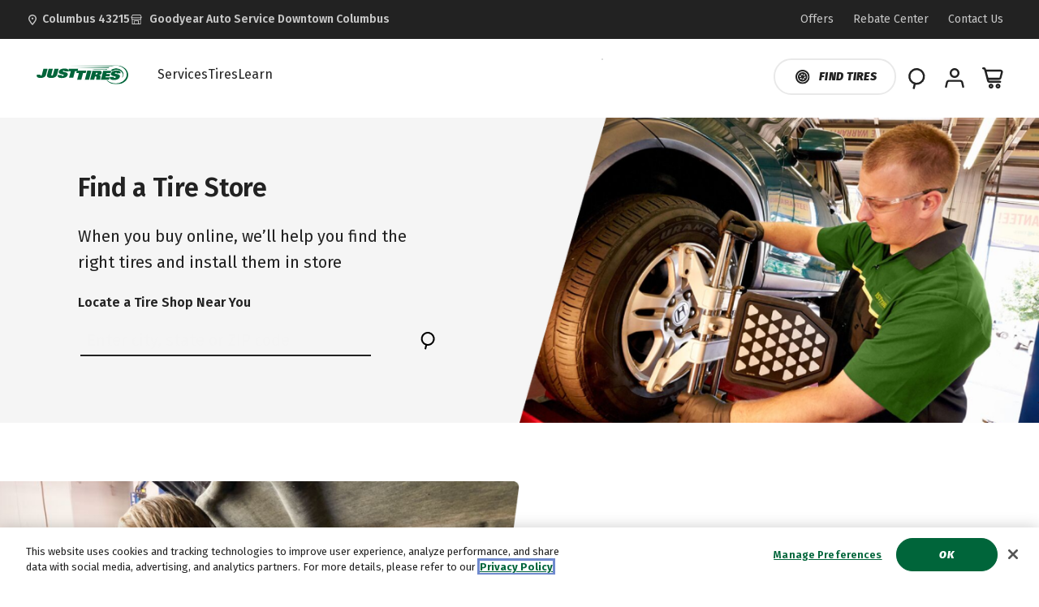

--- FILE ---
content_type: text/html;charset=UTF-8
request_url: https://www.justtires.com/en_US/tire-stores
body_size: 41330
content:





<!-- Include Page Designer Campaign Banner JavaScript and Styles only once here rather than at component level. -->
<!-- There should only be one Campagin Banner added on a PD page. Multiple Banners is unsupported at the moment. -->
<!DOCTYPE html>

<html lang="en">
<head>
<meta charset="utf-8">

<meta http-equiv="x-ua-compatible" content="ie=edge">

<meta name="viewport" content="width=device-width, initial-scale=1">



  <title>Store Directory | Find Tire Stores | Just Tires</title>


<meta name="description" content="Looking for a tire shop near you? Use Goodyear&#x27;s store directory to locate a trusted tire shop in your area. Book an appointment for new tires &amp; auto services."/>
<meta name="keywords" content="JustTires"/>



    
        
            <meta name="robots" content="index, follow">
        
    



<meta name="format-detection" content="telephone=no">

<link rel="shortcut icon" type="image/png" href="/on/demandware.static/Sites-JustTires-Site/-/default/dwe534c450/images/favicons/favicon-196x196.png" sizes="196x196" />
<link rel="shortcut icon" type="image/png" href="/on/demandware.static/Sites-JustTires-Site/-/default/dwa99e69d2/images/favicons/favicon-96x96.png" sizes="96x96" />
<link rel="shortcut icon" type="image/png" href="/on/demandware.static/Sites-JustTires-Site/-/default/dwe59f10ed/images/favicons/favicon-32x32.png" sizes="32x32" />
<link rel="shortcut icon" type="image/png" href="/on/demandware.static/Sites-JustTires-Site/-/default/dwab94c3eb/images/favicons/favicon-16x16.png" sizes="16x16" />
<link rel="shortcut icon" type="image/png" href="/on/demandware.static/Sites-JustTires-Site/-/default/dw57c31904/images/favicons/favicon-128.png" sizes="128x128" />



    <link rel="preconnect" href="https://fonts.googleapis.com">
<link rel="preconnect" href="https://assets.adobedtm.com">
<link rel="preconnect" href="https://fonts.gstatic.com">
<link rel="preconnect" href="https://maps.googleapis.com">
<link rel="preconnect" href="https://cdn.cquotient.com">
<link rel="preconnect" href="https://cdn.cookielaw.org">
<link rel="dns-prefetch" href="https://p.cquotient.com">



    <link rel="preload" as="font" href="https://fonts.gstatic.com/s/firasans/v17/va9E4kDNxMZdWfMOD5Vvl4jLazX3dA.woff2" type="font/woff2" crossorigin />
<link rel="preload" as="font" href="https://fonts.gstatic.com/s/firasans/v17/va9B4kDNxMZdWfMOD5VnLK3eRhf6Xl7Glw.woff2" type="font/woff2" crossorigin />
<link rel="preload" as="font" href="https://fonts.gstatic.com/s/firasans/v17/va9f4kDNxMZdWfMOD5VvkrBKRif4VFnklULW.woff2" type="font/woff2" crossorigin />
<link rel="preload" as="font" href="https://fonts.gstatic.com/s/firasans/v17/va9B4kDNxMZdWfMOD5VnSKzeRhf6Xl7Glw.woff2" type="font/woff2" crossorigin />
<link rel="preload" as="font" href="https://fonts.gstatic.com/s/firasans/v17/va9B4kDNxMZdWfMOD5VnPKreRhf6Xl7Glw.woff2" type="font/woff2" crossorigin />
<link rel="preload" as="font" href="https://fonts.gstatic.com/s/firasans/v17/va9B4kDNxMZdWfMOD5VnZKveRhf6Xl7Glw.woff2" type="font/woff2" crossorigin />
<link rel="preload" as="font" href="https://fonts.gstatic.com/s/firasans/v17/va9f4kDNxMZdWfMOD5VvkrA6Qif4VFnklULW.woff2" type="font/woff2" crossorigin />
<link rel="preload" as="font" href="https://fonts.gstatic.com/s/firasans/v17/va9f4kDNxMZdWfMOD5VvkrByRCf4VFnklULW.woff2" type="font/woff2" crossorigin />
<link rel="preload" as="font" href="https://fonts.gstatic.com/s/firasans/v17/va9f4kDNxMZdWfMOD5VvkrAWRSf4VFnklULW.woff2" type="font/woff2" crossorigin />
<link rel="preload" as="font" href="https://fonts.gstatic.com/s/firasans/v17/va9f4kDNxMZdWfMOD5VvkrBiQyf4VFnklULW.woff2" type="font/woff2" crossorigin />



    
        <link rel="stylesheet" href="/on/demandware.static/Sites-JustTires-Site/-/en_US/v1769189845583/css/global.css" />
    


    <link rel="stylesheet" href="/on/demandware.static/Sites-JustTires-Site/-/en_US/v1769189845583/css/experience/storePage.css"  />

    <link rel="stylesheet" href="/on/demandware.static/Sites-JustTires-Site/-/en_US/v1769189845583/css/storeList.css"  />


    <link rel="stylesheet" href="/on/demandware.static/-/Sites/en_US/v1769189845583/justTires/css/bm.css">






    <meta name="google-site-verification" content="pkttuyAF2klg8BOv2gJH6c03-w23QPWOO8Z6DfItb7c" />




<script>
   window.dataLayer = window.dataLayer || [];
</script>

    <script>
   //prehiding snippet for Adobe Target with asynchronous tags deployment
   ;(function(win, doc, style, timeout) {
   var STYLE_ID = 'at-body-style';
   function getParent() {
      return doc.getElementsByTagName('head')[0];
   }
   function addStyle(parent, id, def) {
      if (!parent) {
      return;
      }
      var style = doc.createElement('style');
      style.id = id;
      style.innerHTML = def;
      parent.appendChild(style);
   }
   function removeStyle(parent, id) {
      if (!parent) {
      return;
      }
      var style = doc.getElementById(id);
      if (!style) {
      return;
      }
      parent.removeChild(style);
   }
   addStyle(getParent(), STYLE_ID, style);
   setTimeout(function() {
      removeStyle(getParent(), STYLE_ID);
   }, timeout);
   }(window, document, "body {opacity: 0 !important}", 3000));
</script>
<script src="https://assets.adobedtm.com/12256112e774/3d68f51469cd/launch-cdf1b50f7dde.min.js" async></script>




    <!-- BEGIN CJ TRACKING CODE -->

<!-- END CJ TRACKING CODE -->



<script type="text/javascript">
;window.NREUM||(NREUM={});NREUM.init={distributed_tracing:{enabled:true},privacy:{cookies_enabled:true},ajax:{deny_list:["bam-cell.nr-data.net"]}};

;NREUM.loader_config={accountID:"729003",trustKey:"1982549",agentID:"1120067007",licenseKey:"NRBR-82987a27ead4026187f",applicationID:"1120067007"};
;NREUM.info={beacon:"bam.nr-data.net",errorBeacon:"bam.nr-data.net",licenseKey:"NRBR-82987a27ead4026187f",applicationID:"1120067007",sa:1};
;(()=>{var e,t,r={9071:(e,t,r)=>{"use strict";r.d(t,{I:()=>n});var n=0,i=navigator.userAgent.match(/Firefox[\/\s](\d+\.\d+)/);i&&(n=+i[1])},8768:(e,t,r)=>{"use strict";r.d(t,{T:()=>n,p:()=>i});const n=/(iPad|iPhone|iPod)/g.test(navigator.userAgent),i=n&&Boolean("undefined"==typeof SharedWorker)},2919:(e,t,r)=>{"use strict";r.d(t,{P_:()=>g,Mt:()=>v,C5:()=>c,DL:()=>y,OP:()=>R,lF:()=>P,Yu:()=>E,Dg:()=>p,CX:()=>u,GE:()=>w,sU:()=>C});var n={};r.r(n),r.d(n,{agent:()=>A,match:()=>N,version:()=>x});var i=r(6797),o=r(4286);const a={beacon:i.ce.beacon,errorBeacon:i.ce.errorBeacon,licenseKey:void 0,applicationID:void 0,sa:void 0,queueTime:void 0,applicationTime:void 0,ttGuid:void 0,user:void 0,account:void 0,product:void 0,extra:void 0,jsAttributes:{},userAttributes:void 0,atts:void 0,transactionName:void 0,tNamePlain:void 0},s={};function c(e){if(!e)throw new Error("All info objects require an agent identifier!");if(!s[e])throw new Error("Info for ".concat(e," was never set"));return s[e]}function u(e,t){if(!e)throw new Error("All info objects require an agent identifier!");s[e]=new o.I(t,a),(0,i.Qy)(e,s[e],"info")}var d=r(2797),f=r(2374);const l={allow_bfcache:!0,privacy:{cookies_enabled:!0},ajax:{deny_list:void 0,enabled:!0,harvestTimeSeconds:10},distributed_tracing:{enabled:void 0,exclude_newrelic_header:void 0,cors_use_newrelic_header:void 0,cors_use_tracecontext_headers:void 0,allowed_origins:void 0},session:{domain:void 0,expiresMs:d.oD,inactiveMs:d.Hb},ssl:void 0,obfuscate:void 0,jserrors:{enabled:!0,harvestTimeSeconds:10},metrics:{enabled:!0},page_action:{enabled:!0,harvestTimeSeconds:30},page_view_event:{enabled:!0},page_view_timing:{enabled:!0,harvestTimeSeconds:30,long_task:!1},session_trace:{enabled:!0,harvestTimeSeconds:10},spa:{enabled:!0,harvestTimeSeconds:10}},h={};function g(e){if(!e)throw new Error("All configuration objects require an agent identifier!");if(!h[e])throw new Error("Configuration for ".concat(e," was never set"));return h[e]}function p(e,t){if(!e)throw new Error("All configuration objects require an agent identifier!");h[e]=new o.I(t,l),(0,i.Qy)(e,h[e],"config")}function v(e,t){if(!e)throw new Error("All configuration objects require an agent identifier!");var r=g(e);if(r){for(var n=t.split("."),i=0;i<n.length-1;i++)if("object"!=typeof(r=r[n[i]]))return;r=r[n[n.length-1]]}return r}const m={accountID:void 0,trustKey:void 0,agentID:void 0,licenseKey:void 0,applicationID:void 0,xpid:void 0},b={};function y(e){if(!e)throw new Error("All loader-config objects require an agent identifier!");if(!b[e])throw new Error("LoaderConfig for ".concat(e," was never set"));return b[e]}function w(e,t){if(!e)throw new Error("All loader-config objects require an agent identifier!");b[e]=new o.I(t,m),(0,i.Qy)(e,b[e],"loader_config")}const E=(0,i.mF)().o;var A=null,x=null;const T=/Version\/(\S+)\s+Safari/;if(navigator.userAgent){var _=navigator.userAgent,D=_.match(T);D&&-1===_.indexOf("Chrome")&&-1===_.indexOf("Chromium")&&(A="Safari",x=D[1])}function N(e,t){if(!A)return!1;if(e!==A)return!1;if(!t)return!0;if(!x)return!1;for(var r=x.split("."),n=t.split("."),i=0;i<n.length;i++)if(n[i]!==r[i])return!1;return!0}var S=r(1651);const O={buildEnv:S.Re,bytesSent:{},queryBytesSent:{},customTransaction:void 0,disabled:!1,distMethod:S.gF,isolatedBacklog:!1,loaderType:void 0,maxBytes:3e4,offset:Math.floor(f._A?.performance?.timeOrigin||f._A?.performance?.timing?.navigationStart||Date.now()),onerror:void 0,origin:""+f._A.location,ptid:void 0,releaseIds:{},session:void 0,xhrWrappable:"function"==typeof f._A.XMLHttpRequest?.prototype?.addEventListener,userAgent:n,version:S.q4},j={};function R(e){if(!e)throw new Error("All runtime objects require an agent identifier!");if(!j[e])throw new Error("Runtime for ".concat(e," was never set"));return j[e]}function C(e,t){if(!e)throw new Error("All runtime objects require an agent identifier!");j[e]=new o.I(t,O),(0,i.Qy)(e,j[e],"runtime")}function P(e){return function(e){try{const t=c(e);return!!t.licenseKey&&!!t.errorBeacon&&!!t.applicationID}catch(e){return!1}}(e)}},4286:(e,t,r)=>{"use strict";r.d(t,{I:()=>o});var n=r(909),i=r(8610);class o{constructor(e,t){Object.assign(this,function(e,t){const r={};try{return e&&"object"==typeof e?t&&"object"==typeof t?(Object.assign(r,t),Object.entries(e).forEach((e=>{let[o,a]=e;if(!Object.keys(t).includes(o))return;const s=(0,n.q)(o);s.length&&a&&"object"==typeof a&&s.forEach((e=>{e in a&&((0,i.Z)('"'.concat(e,'" is a protected attribute and can not be changed in feature ').concat(o,".  It will have no effect.")),delete a[e])})),r[o]=a})),r):(0,i.Z)("Setting a Configurable requires a model to set its initial properties"):(0,i.Z)("New setting a Configurable requires an object as input")}catch(e){(0,i.Z)("An error occured while setting a Configurable",e)}}(e,t))}}},1651:(e,t,r)=>{"use strict";r.d(t,{Re:()=>i,gF:()=>o,q4:()=>n});const n="1.232.0",i="PROD",o="CDN"},9557:(e,t,r)=>{"use strict";r.d(t,{w:()=>o});var n=r(8610);const i={agentIdentifier:"",ee:void 0};class o{constructor(e){try{if("object"!=typeof e)return(0,n.Z)("shared context requires an object as input");this.sharedContext={},Object.assign(this.sharedContext,i),Object.entries(e).forEach((e=>{let[t,r]=e;Object.keys(i).includes(t)&&(this.sharedContext[t]=r)}))}catch(e){(0,n.Z)("An error occured while setting SharedContext",e)}}}},4329:(e,t,r)=>{"use strict";r.d(t,{L:()=>d,R:()=>c});var n=r(3752),i=r(7022),o=r(4045),a=r(2325);const s={};function c(e,t){const r={staged:!1,priority:a.p[t]||0};u(e),s[e].get(t)||s[e].set(t,r)}function u(e){e&&(s[e]||(s[e]=new Map))}function d(){let e=arguments.length>0&&void 0!==arguments[0]?arguments[0]:"",t=arguments.length>1&&void 0!==arguments[1]?arguments[1]:"feature";if(u(e),!e||!s[e].get(t))return a(t);s[e].get(t).staged=!0;const r=Array.from(s[e]);function a(t){const r=e?n.ee.get(e):n.ee,a=o.X.handlers;if(r.backlog&&a){var s=r.backlog[t],c=a[t];if(c){for(var u=0;s&&u<s.length;++u)f(s[u],c);(0,i.D)(c,(function(e,t){(0,i.D)(t,(function(t,r){r[0].on(e,r[1])}))}))}delete a[t],r.backlog[t]=null,r.emit("drain-"+t,[])}}r.every((e=>{let[t,r]=e;return r.staged}))&&(r.sort(((e,t)=>e[1].priority-t[1].priority)),r.forEach((e=>{let[t]=e;a(t)})))}function f(e,t){var r=e[1];(0,i.D)(t[r],(function(t,r){var n=e[0];if(r[0]===n){var i=r[1],o=e[3],a=e[2];i.apply(o,a)}}))}},3752:(e,t,r)=>{"use strict";r.d(t,{c:()=>f,ee:()=>u});var n=r(6797),i=r(3916),o=r(7022),a=r(2919),s="nr@context";let c=(0,n.fP)();var u;function d(){}function f(e){return(0,i.X)(e,s,l)}function l(){return new d}function h(){u.aborted=!0,u.backlog={}}c.ee?u=c.ee:(u=function e(t,r){var n={},c={},f={},g=!1;try{g=16===r.length&&(0,a.OP)(r).isolatedBacklog}catch(e){}var p={on:b,addEventListener:b,removeEventListener:y,emit:m,get:E,listeners:w,context:v,buffer:A,abort:h,aborted:!1,isBuffering:x,debugId:r,backlog:g?{}:t&&"object"==typeof t.backlog?t.backlog:{}};return p;function v(e){return e&&e instanceof d?e:e?(0,i.X)(e,s,l):l()}function m(e,r,n,i,o){if(!1!==o&&(o=!0),!u.aborted||i){t&&o&&t.emit(e,r,n);for(var a=v(n),s=w(e),d=s.length,f=0;f<d;f++)s[f].apply(a,r);var l=T()[c[e]];return l&&l.push([p,e,r,a]),a}}function b(e,t){n[e]=w(e).concat(t)}function y(e,t){var r=n[e];if(r)for(var i=0;i<r.length;i++)r[i]===t&&r.splice(i,1)}function w(e){return n[e]||[]}function E(t){return f[t]=f[t]||e(p,t)}function A(e,t){var r=T();p.aborted||(0,o.D)(e,(function(e,n){t=t||"feature",c[n]=t,t in r||(r[t]=[])}))}function x(e){return!!T()[c[e]]}function T(){return p.backlog}}(void 0,"globalEE"),c.ee=u)},9252:(e,t,r)=>{"use strict";r.d(t,{E:()=>n,p:()=>i});var n=r(3752).ee.get("handle");function i(e,t,r,i,o){o?(o.buffer([e],i),o.emit(e,t,r)):(n.buffer([e],i),n.emit(e,t,r))}},4045:(e,t,r)=>{"use strict";r.d(t,{X:()=>o});var n=r(9252);o.on=a;var i=o.handlers={};function o(e,t,r,o){a(o||n.E,i,e,t,r)}function a(e,t,r,i,o){o||(o="feature"),e||(e=n.E);var a=t[o]=t[o]||{};(a[r]=a[r]||[]).push([e,i])}},8544:(e,t,r)=>{"use strict";r.d(t,{bP:()=>s,iz:()=>c,m$:()=>a});var n=r(2374);let i=!1,o=!1;try{const e={get passive(){return i=!0,!1},get signal(){return o=!0,!1}};n._A.addEventListener("test",null,e),n._A.removeEventListener("test",null,e)}catch(e){}function a(e,t){return i||o?{capture:!!e,passive:i,signal:t}:!!e}function s(e,t){let r=arguments.length>2&&void 0!==arguments[2]&&arguments[2],n=arguments.length>3?arguments[3]:void 0;window.addEventListener(e,t,a(r,n))}function c(e,t){let r=arguments.length>2&&void 0!==arguments[2]&&arguments[2],n=arguments.length>3?arguments[3]:void 0;document.addEventListener(e,t,a(r,n))}},5526:(e,t,r)=>{"use strict";r.d(t,{Ht:()=>u,M:()=>c,Rl:()=>a,ky:()=>s});var n=r(2374);const i="xxxxxxxx-xxxx-4xxx-yxxx-xxxxxxxxxxxx";function o(e,t){return e?15&e[t]:16*Math.random()|0}function a(){const e=n._A?.crypto||n._A?.msCrypto;let t,r=0;return e&&e.getRandomValues&&(t=e.getRandomValues(new Uint8Array(31))),i.split("").map((e=>"x"===e?o(t,++r).toString(16):"y"===e?(3&o()|8).toString(16):e)).join("")}function s(e){const t=n._A?.crypto||n._A?.msCrypto;let r,i=0;t&&t.getRandomValues&&(r=t.getRandomValues(new Uint8Array(31)));const a=[];for(var s=0;s<e;s++)a.push(o(r,++i).toString(16));return a.join("")}function c(){return s(16)}function u(){return s(32)}},2797:(e,t,r)=>{"use strict";r.d(t,{Bq:()=>n,Hb:()=>o,oD:()=>i});const n="NRBA",i=144e5,o=18e5},2053:(e,t,r)=>{"use strict";function n(){return Math.round(performance.now())}r.d(t,{z:()=>n})},6368:(e,t,r)=>{"use strict";r.d(t,{e:()=>o});var n=r(2374),i={};function o(e){if(e in i)return i[e];if(0===(e||"").indexOf("data:"))return{protocol:"data"};let t;var r=n._A?.location,o={};if(n.il)t=document.createElement("a"),t.href=e;else try{t=new URL(e,r.href)}catch(e){return o}o.port=t.port;var a=t.href.split("://");!o.port&&a[1]&&(o.port=a[1].split("/")[0].split("@").pop().split(":")[1]),o.port&&"0"!==o.port||(o.port="https"===a[0]?"443":"80"),o.hostname=t.hostname||r.hostname,o.pathname=t.pathname,o.protocol=a[0],"/"!==o.pathname.charAt(0)&&(o.pathname="/"+o.pathname);var s=!t.protocol||":"===t.protocol||t.protocol===r.protocol,c=t.hostname===r.hostname&&t.port===r.port;return o.sameOrigin=s&&(!t.hostname||c),"/"===o.pathname&&(i[e]=o),o}},8610:(e,t,r)=>{"use strict";function n(e,t){"function"==typeof console.warn&&(console.warn("New Relic: ".concat(e)),t&&console.warn(t))}r.d(t,{Z:()=>n})},3916:(e,t,r)=>{"use strict";r.d(t,{X:()=>i});var n=Object.prototype.hasOwnProperty;function i(e,t,r){if(n.call(e,t))return e[t];var i=r();if(Object.defineProperty&&Object.keys)try{return Object.defineProperty(e,t,{value:i,writable:!0,enumerable:!1}),i}catch(e){}return e[t]=i,i}},2374:(e,t,r)=>{"use strict";r.d(t,{_A:()=>o,il:()=>n,v6:()=>i});const n=Boolean("undefined"!=typeof window&&window.document),i=Boolean("undefined"!=typeof WorkerGlobalScope&&self.navigator instanceof WorkerNavigator);let o=(()=>{if(n)return window;if(i){if("undefined"!=typeof globalThis&&globalThis instanceof WorkerGlobalScope)return globalThis;if(self instanceof WorkerGlobalScope)return self}throw new Error('New Relic browser agent shutting down due to error: Unable to locate global scope. This is possibly due to code redefining browser global variables like "self" and "window".')})()},7022:(e,t,r)=>{"use strict";r.d(t,{D:()=>n});const n=(e,t)=>Object.entries(e||{}).map((e=>{let[r,n]=e;return t(r,n)}))},2438:(e,t,r)=>{"use strict";r.d(t,{P:()=>o});var n=r(3752);const i=()=>{const e=new WeakSet;return(t,r)=>{if("object"==typeof r&&null!==r){if(e.has(r))return;e.add(r)}return r}};function o(e){try{return JSON.stringify(e,i())}catch(e){try{n.ee.emit("internal-error",[e])}catch(e){}}}},2650:(e,t,r)=>{"use strict";r.d(t,{K:()=>a,b:()=>o});var n=r(8544);function i(){return"undefined"==typeof document||"complete"===document.readyState}function o(e,t){if(i())return e();(0,n.bP)("load",e,t)}function a(e){if(i())return e();(0,n.iz)("DOMContentLoaded",e)}},6797:(e,t,r)=>{"use strict";r.d(t,{EZ:()=>u,Qy:()=>c,ce:()=>o,fP:()=>a,gG:()=>d,mF:()=>s});var n=r(2053),i=r(2374);const o={beacon:"bam.nr-data.net",errorBeacon:"bam.nr-data.net"};function a(){return i._A.NREUM||(i._A.NREUM={}),void 0===i._A.newrelic&&(i._A.newrelic=i._A.NREUM),i._A.NREUM}function s(){let e=a();return e.o||(e.o={ST:i._A.setTimeout,SI:i._A.setImmediate,CT:i._A.clearTimeout,XHR:i._A.XMLHttpRequest,REQ:i._A.Request,EV:i._A.Event,PR:i._A.Promise,MO:i._A.MutationObserver,FETCH:i._A.fetch}),e}function c(e,t,r){let i=a();const o=i.initializedAgents||{},s=o[e]||{};return Object.keys(s).length||(s.initializedAt={ms:(0,n.z)(),date:new Date}),i.initializedAgents={...o,[e]:{...s,[r]:t}},i}function u(e,t){a()[e]=t}function d(){return function(){let e=a();const t=e.info||{};e.info={beacon:o.beacon,errorBeacon:o.errorBeacon,...t}}(),function(){let e=a();const t=e.init||{};e.init={...t}}(),s(),function(){let e=a();const t=e.loader_config||{};e.loader_config={...t}}(),a()}},6998:(e,t,r)=>{"use strict";r.d(t,{N:()=>i});var n=r(8544);function i(e){let t=arguments.length>1&&void 0!==arguments[1]&&arguments[1],r=arguments.length>2?arguments[2]:void 0,i=arguments.length>3?arguments[3]:void 0;return void(0,n.iz)("visibilitychange",(function(){if(t)return void("hidden"==document.visibilityState&&e());e(document.visibilityState)}),r,i)}},6408:(e,t,r)=>{"use strict";r.d(t,{W:()=>i});var n=r(2374);function i(){return"function"==typeof n._A?.PerformanceObserver}},7264:(e,t,r)=>{"use strict";r.d(t,{em:()=>y,u5:()=>O,QU:()=>C,_L:()=>H,Gm:()=>B,Lg:()=>F,gy:()=>G,BV:()=>K,Kf:()=>re});var n=r(3752),i=r(8683),o=r.n(i);const a="nr@original";var s=Object.prototype.hasOwnProperty,c=!1;function u(e,t){return e||(e=n.ee),r.inPlace=function(e,t,n,i,o){n||(n="");var a,s,c,u="-"===n.charAt(0);for(c=0;c<t.length;c++)l(a=e[s=t[c]])||(e[s]=r(a,u?s+n:n,i,s,o))},r.flag=a,r;function r(t,r,n,s,c){return l(t)?t:(r||(r=""),nrWrapper[a]=t,f(t,nrWrapper,e),nrWrapper);function nrWrapper(){var a,u,f,l;try{u=this,a=o()(arguments),f="function"==typeof n?n(a,u):n||{}}catch(t){d([t,"",[a,u,s],f],e)}i(r+"start",[a,u,s],f,c);try{return l=t.apply(u,a)}catch(e){throw i(r+"err",[a,u,e],f,c),e}finally{i(r+"end",[a,u,l],f,c)}}}function i(r,n,i,o){if(!c||t){var a=c;c=!0;try{e.emit(r,n,i,t,o)}catch(t){d([t,r,n,i],e)}c=a}}}function d(e,t){t||(t=n.ee);try{t.emit("internal-error",e)}catch(e){}}function f(e,t,r){if(Object.defineProperty&&Object.keys)try{return Object.keys(e).forEach((function(r){Object.defineProperty(t,r,{get:function(){return e[r]},set:function(t){return e[r]=t,t}})})),t}catch(e){d([e],r)}for(var n in e)s.call(e,n)&&(t[n]=e[n]);return t}function l(e){return!(e&&e instanceof Function&&e.apply&&!e[a])}var h=r(3916),g=r(2374);const p={},v=XMLHttpRequest,m="addEventListener",b="removeEventListener";function y(e){var t=function(e){return(e||n.ee).get("events")}(e);if(p[t.debugId]++)return t;p[t.debugId]=1;var r=u(t,!0);function i(e){r.inPlace(e,[m,b],"-",o)}function o(e,t){return e[1]}return"getPrototypeOf"in Object&&(g.il&&w(document,i),w(g._A,i),w(v.prototype,i)),t.on(m+"-start",(function(e,t){var n=e[1];if(null!==n&&("function"==typeof n||"object"==typeof n)){var i=(0,h.X)(n,"nr@wrapped",(function(){var e={object:function(){if("function"!=typeof n.handleEvent)return;return n.handleEvent.apply(n,arguments)},function:n}[typeof n];return e?r(e,"fn-",null,e.name||"anonymous"):n}));this.wrapped=e[1]=i}})),t.on(b+"-start",(function(e){e[1]=this.wrapped||e[1]})),t}function w(e,t){let r=e;for(;"object"==typeof r&&!Object.prototype.hasOwnProperty.call(r,m);)r=Object.getPrototypeOf(r);for(var n=arguments.length,i=new Array(n>2?n-2:0),o=2;o<n;o++)i[o-2]=arguments[o];r&&t(r,...i)}var E="fetch-",A=E+"body-",x=["arrayBuffer","blob","json","text","formData"],T=g._A.Request,_=g._A.Response,D="prototype",N="nr@context";const S={};function O(e){const t=function(e){return(e||n.ee).get("fetch")}(e);if(!(T&&_&&g._A.fetch))return t;if(S[t.debugId]++)return t;function r(e,r,n){var i=e[r];"function"==typeof i&&(e[r]=function(){var e,r=o()(arguments),a={};t.emit(n+"before-start",[r],a),a[N]&&a[N].dt&&(e=a[N].dt);var s=i.apply(this,r);return t.emit(n+"start",[r,e],s),s.then((function(e){return t.emit(n+"end",[null,e],s),e}),(function(e){throw t.emit(n+"end",[e],s),e}))})}return S[t.debugId]=1,x.forEach((e=>{r(T[D],e,A),r(_[D],e,A)})),r(g._A,"fetch",E),t.on(E+"end",(function(e,r){var n=this;if(r){var i=r.headers.get("content-length");null!==i&&(n.rxSize=i),t.emit(E+"done",[null,r],n)}else t.emit(E+"done",[e],n)})),t}const j={},R=["pushState","replaceState"];function C(e){const t=function(e){return(e||n.ee).get("history")}(e);return!g.il||j[t.debugId]++||(j[t.debugId]=1,u(t).inPlace(window.history,R,"-")),t}var P=r(8544);const I={},k=["appendChild","insertBefore","replaceChild"];function H(e){const t=function(e){return(e||n.ee).get("jsonp")}(e);if(!g.il||I[t.debugId])return t;I[t.debugId]=!0;var r=u(t),i=/[?&](?:callback|cb)=([^&#]+)/,o=/(.*)\.([^.]+)/,a=/^(\w+)(\.|$)(.*)$/;function s(e,t){var r=e.match(a),n=r[1],i=r[3];return i?s(i,t[n]):t[n]}return r.inPlace(Node.prototype,k,"dom-"),t.on("dom-start",(function(e){!function(e){if(!e||"string"!=typeof e.nodeName||"script"!==e.nodeName.toLowerCase())return;if("function"!=typeof e.addEventListener)return;var n=(a=e.src,c=a.match(i),c?c[1]:null);var a,c;if(!n)return;var u=function(e){var t=e.match(o);if(t&&t.length>=3)return{key:t[2],parent:s(t[1],window)};return{key:e,parent:window}}(n);if("function"!=typeof u.parent[u.key])return;var d={};function f(){t.emit("jsonp-end",[],d),e.removeEventListener("load",f,(0,P.m$)(!1)),e.removeEventListener("error",l,(0,P.m$)(!1))}function l(){t.emit("jsonp-error",[],d),t.emit("jsonp-end",[],d),e.removeEventListener("load",f,(0,P.m$)(!1)),e.removeEventListener("error",l,(0,P.m$)(!1))}r.inPlace(u.parent,[u.key],"cb-",d),e.addEventListener("load",f,(0,P.m$)(!1)),e.addEventListener("error",l,(0,P.m$)(!1)),t.emit("new-jsonp",[e.src],d)}(e[0])})),t}var L=r(2919);const z={};function B(e){const t=function(e){return(e||n.ee).get("mutation")}(e);if(!g.il||z[t.debugId])return t;z[t.debugId]=!0;var r=u(t),i=L.Yu.MO;return i&&(window.MutationObserver=function(e){return this instanceof i?new i(r(e,"fn-")):i.apply(this,arguments)},MutationObserver.prototype=i.prototype),t}const M={};function F(e){const t=function(e){return(e||n.ee).get("promise")}(e);if(M[t.debugId])return t;M[t.debugId]=!0;var r=n.c,i=u(t),o=L.Yu.PR;return o&&function(){function e(r){var n=t.context(),a=i(r,"executor-",n,null,!1);const s=Reflect.construct(o,[a],e);return t.context(s).getCtx=function(){return n},s}g._A.Promise=e,Object.defineProperty(e,"name",{value:"Promise"}),e.toString=function(){return o.toString()},Object.setPrototypeOf(e,o),["all","race"].forEach((function(r){const n=o[r];e[r]=function(e){let i=!1;Array.from(e||[]).forEach((e=>{this.resolve(e).then(a("all"===r),a(!1))}));const o=n.apply(this,arguments);return o;function a(e){return function(){t.emit("propagate",[null,!i],o,!1,!1),i=i||!e}}}})),["resolve","reject"].forEach((function(r){const n=o[r];e[r]=function(e){const r=n.apply(this,arguments);return e!==r&&t.emit("propagate",[e,!0],r,!1,!1),r}})),e.prototype=o.prototype;const n=o.prototype.then;o.prototype.then=function(){var e=this,o=r(e);o.promise=e;for(var a=arguments.length,s=new Array(a),c=0;c<a;c++)s[c]=arguments[c];s[0]=i(s[0],"cb-",o,null,!1),s[1]=i(s[1],"cb-",o,null,!1);const u=n.apply(this,s);return o.nextPromise=u,t.emit("propagate",[e,!0],u,!1,!1),u},o.prototype.then[a]=n,t.on("executor-start",(function(e){e[0]=i(e[0],"resolve-",this,null,!1),e[1]=i(e[1],"resolve-",this,null,!1)})),t.on("executor-err",(function(e,t,r){e[1](r)})),t.on("cb-end",(function(e,r,n){t.emit("propagate",[n,!0],this.nextPromise,!1,!1)})),t.on("propagate",(function(e,r,n){this.getCtx&&!r||(this.getCtx=function(){if(e instanceof Promise)var r=t.context(e);return r&&r.getCtx?r.getCtx():this})}))}(),t}const U={},q="requestAnimationFrame";function G(e){const t=function(e){return(e||n.ee).get("raf")}(e);if(!g.il||U[t.debugId]++)return t;U[t.debugId]=1;var r=u(t);return r.inPlace(window,[q],"raf-"),t.on("raf-start",(function(e){e[0]=r(e[0],"fn-")})),t}const V={},W="setTimeout",X="setInterval",Z="clearTimeout",$="-start",Y="-",Q=[W,"setImmediate",X,Z,"clearImmediate"];function K(e){const t=function(e){return(e||n.ee).get("timer")}(e);if(V[t.debugId]++)return t;V[t.debugId]=1;var r=u(t);return r.inPlace(g._A,Q.slice(0,2),W+Y),r.inPlace(g._A,Q.slice(2,3),X+Y),r.inPlace(g._A,Q.slice(3),Z+Y),t.on(X+$,(function(e,t,n){e[0]=r(e[0],"fn-",null,n)})),t.on(W+$,(function(e,t,n){this.method=n,this.timerDuration=isNaN(e[1])?0:+e[1],e[0]=r(e[0],"fn-",this,n)})),t}var J=r(8610);const ee={},te=["open","send"];function re(e){var t=e||n.ee;const r=function(e){return(e||n.ee).get("xhr")}(t);if(ee[r.debugId]++)return r;ee[r.debugId]=1,y(t);var i=u(r),o=L.Yu.XHR,a=L.Yu.MO,s=L.Yu.PR,c=L.Yu.SI,d="readystatechange",f=["onload","onerror","onabort","onloadstart","onloadend","onprogress","ontimeout"],l=[],h=g._A.XMLHttpRequest.listeners,p=g._A.XMLHttpRequest=function(e){var t=new o(e);function n(){try{r.emit("new-xhr",[t],t),t.addEventListener(d,m,(0,P.m$)(!1))}catch(e){(0,J.Z)("An error occured while intercepting XHR",e);try{r.emit("internal-error",[e])}catch(e){}}}return this.listeners=h?[...h,n]:[n],this.listeners.forEach((e=>e())),t};function v(e,t){i.inPlace(t,["onreadystatechange"],"fn-",x)}function m(){var e=this,t=r.context(e);e.readyState>3&&!t.resolved&&(t.resolved=!0,r.emit("xhr-resolved",[],e)),i.inPlace(e,f,"fn-",x)}if(function(e,t){for(var r in e)t[r]=e[r]}(o,p),p.prototype=o.prototype,i.inPlace(p.prototype,te,"-xhr-",x),r.on("send-xhr-start",(function(e,t){v(e,t),function(e){l.push(e),a&&(b?b.then(A):c?c(A):(w=-w,E.data=w))}(t)})),r.on("open-xhr-start",v),a){var b=s&&s.resolve();if(!c&&!s){var w=1,E=document.createTextNode(w);new a(A).observe(E,{characterData:!0})}}else t.on("fn-end",(function(e){e[0]&&e[0].type===d||A()}));function A(){for(var e=0;e<l.length;e++)v(0,l[e]);l.length&&(l=[])}function x(e,t){return t}return r}},8675:(e,t,r)=>{"use strict";r.d(t,{t:()=>n});const n=r(2325).D.ajax},8322:(e,t,r)=>{"use strict";r.d(t,{A:()=>i,t:()=>n});const n=r(2325).D.jserrors,i="nr@seenError"},6034:(e,t,r)=>{"use strict";r.d(t,{gF:()=>o,mY:()=>i,t9:()=>n,vz:()=>s,xS:()=>a});const n=r(2325).D.metrics,i="sm",o="cm",a="storeSupportabilityMetrics",s="storeEventMetrics"},6486:(e,t,r)=>{"use strict";r.d(t,{t:()=>n});const n=r(2325).D.pageAction},2484:(e,t,r)=>{"use strict";r.d(t,{Dz:()=>i,OJ:()=>a,qw:()=>o,t9:()=>n});const n=r(2325).D.pageViewEvent,i="firstbyte",o="domcontent",a="windowload"},6382:(e,t,r)=>{"use strict";r.d(t,{t:()=>n});const n=r(2325).D.pageViewTiming},2628:(e,t,r)=>{"use strict";r.d(t,{ADD_EVENT_LISTENER:()=>p,BST_RESOURCE:()=>a,BST_TIMER:()=>l,END:()=>u,FEATURE_NAME:()=>i,FN_END:()=>f,FN_START:()=>d,ORIG_EVENT:()=>g,PUSH_STATE:()=>h,RESOURCE:()=>s,RESOURCE_TIMING_BUFFER_FULL:()=>o,START:()=>c});var n=r(2919);const i=r(2325).D.sessionTrace,o="resourcetimingbufferfull",a="bstResource",s="resource",c="-start",u="-end",d="fn"+c,f="fn"+u,l="bstTimer",h="pushState",g=n.Yu.EV,p="addEventListener"},755:(e,t,r)=>{"use strict";r.d(t,{BODY:()=>A,CB_END:()=>x,CB_START:()=>u,END:()=>E,FEATURE_NAME:()=>i,FETCH:()=>_,FETCH_BODY:()=>m,FETCH_DONE:()=>v,FETCH_START:()=>p,FN_END:()=>c,FN_START:()=>s,INTERACTION:()=>l,INTERACTION_API:()=>d,INTERACTION_EVENTS:()=>o,JSONP_END:()=>b,JSONP_NODE:()=>g,JS_TIME:()=>T,MAX_TIMER_BUDGET:()=>a,REMAINING:()=>f,SPA_NODE:()=>h,START:()=>w,originalSetTimeout:()=>y});var n=r(2919);r(2374);const i=r(2325).D.spa,o=["click","submit","keypress","keydown","keyup","change"],a=999,s="fn-start",c="fn-end",u="cb-start",d="api-ixn-",f="remaining",l="interaction",h="spaNode",g="jsonpNode",p="fetch-start",v="fetch-done",m="fetch-body-",b="jsonp-end",y=n.Yu.ST,w="-start",E="-end",A="-body",x="cb"+E,T="jsTime",_="fetch"},1509:(e,t,r)=>{"use strict";r.d(t,{W:()=>s});var n=r(2919),i=r(3752),o=r(2384),a=r(6797);class s{constructor(e,t,r){this.agentIdentifier=e,this.aggregator=t,this.ee=i.ee.get(e,(0,n.OP)(this.agentIdentifier).isolatedBacklog),this.featureName=r,this.blocked=!1,this.checkConfiguration()}checkConfiguration(){if(!(0,n.lF)(this.agentIdentifier)){let e={...(0,a.gG)().info?.jsAttributes};try{e={...e,...(0,n.C5)(this.agentIdentifier)?.jsAttributes}}catch(e){}(0,o.j)(this.agentIdentifier,{...(0,a.gG)(),info:{...(0,a.gG)().info,jsAttributes:e}})}}}},2384:(e,t,r)=>{"use strict";r.d(t,{j:()=>b});var n=r(2325),i=r(2919),o=r(9252),a=r(3752),s=r(2053),c=r(4329),u=r(2650),d=r(2374),f=r(8610),l=r(6034),h=r(6797);function g(){const e=(0,h.gG)();["setErrorHandler","finished","addToTrace","inlineHit","addRelease","addPageAction","setCurrentRouteName","setPageViewName","setCustomAttribute","interaction","noticeError","setUserId"].forEach((t=>{e[t]=function(){for(var r=arguments.length,n=new Array(r),i=0;i<r;i++)n[i]=arguments[i];return function(t){for(var r=arguments.length,n=new Array(r>1?r-1:0),i=1;i<r;i++)n[i-1]=arguments[i];let o=[];return Object.values(e.initializedAgents).forEach((e=>{e.exposed&&e.api[t]&&o.push(e.api[t](...n))})),o.length>1?o:o[0]}(t,...n)}}))}var p=r(7022);const v={stn:[n.D.sessionTrace],err:[n.D.jserrors,n.D.metrics],ins:[n.D.pageAction],spa:[n.D.spa]};const m={};function b(e){let t=arguments.length>1&&void 0!==arguments[1]?arguments[1]:{},b=arguments.length>2?arguments[2]:void 0,y=arguments.length>3?arguments[3]:void 0,{init:w,info:E,loader_config:A,runtime:x={loaderType:b},exposed:T=!0}=t;const _=(0,h.gG)();E||(w=_.init,E=_.info,A=_.loader_config),E.jsAttributes??={},d.v6&&(E.jsAttributes.isWorker=!0),(0,i.CX)(e,E),(0,i.Dg)(e,w||{}),(0,i.GE)(e,A||{}),(0,i.sU)(e,x),g();const D=function(e,t){t||(0,c.R)(e,"api");const h={};var g=a.ee.get(e),p=g.get("tracer"),v="api-",m=v+"ixn-";function b(t,r,n,o){const a=(0,i.C5)(e);return null===r?delete a.jsAttributes[t]:(0,i.CX)(e,{...a,jsAttributes:{...a.jsAttributes,[t]:r}}),E(v,n,!0,o||null===r?"session":void 0)(t,r)}function y(){}["setErrorHandler","finished","addToTrace","inlineHit","addRelease"].forEach((e=>h[e]=E(v,e,!0,"api"))),h.addPageAction=E(v,"addPageAction",!0,n.D.pageAction),h.setCurrentRouteName=E(v,"routeName",!0,n.D.spa),h.setPageViewName=function(t,r){if("string"==typeof t)return"/"!==t.charAt(0)&&(t="/"+t),(0,i.OP)(e).customTransaction=(r||"http://custom.transaction")+t,E(v,"setPageViewName",!0)()},h.setCustomAttribute=function(e,t){let r=arguments.length>2&&void 0!==arguments[2]&&arguments[2];if("string"==typeof e){if(["string","number"].includes(typeof t)||null===t)return b(e,t,"setCustomAttribute",r);(0,f.Z)("Failed to execute setCustomAttribute.\nNon-null value must be a string or number type, but a type of <".concat(typeof t,"> was provided."))}else(0,f.Z)("Failed to execute setCustomAttribute.\nName must be a string type, but a type of <".concat(typeof e,"> was provided."))},h.setUserId=function(e){if("string"==typeof e||null===e)return b("enduser.id",e,"setUserId",!0);(0,f.Z)("Failed to execute setUserId.\nNon-null value must be a string type, but a type of <".concat(typeof e,"> was provided."))},h.interaction=function(){return(new y).get()};var w=y.prototype={createTracer:function(e,t){var r={},i=this,a="function"==typeof t;return(0,o.p)(m+"tracer",[(0,s.z)(),e,r],i,n.D.spa,g),function(){if(p.emit((a?"":"no-")+"fn-start",[(0,s.z)(),i,a],r),a)try{return t.apply(this,arguments)}catch(e){throw p.emit("fn-err",[arguments,this,"string"==typeof e?new Error(e):e],r),e}finally{p.emit("fn-end",[(0,s.z)()],r)}}}};function E(e,t,r,i){return function(){return(0,o.p)(l.xS,["API/"+t+"/called"],void 0,n.D.metrics,g),i&&(0,o.p)(e+t,[(0,s.z)(),...arguments],r?null:this,i,g),r?void 0:this}}function A(){r.e(439).then(r.bind(r,5692)).then((t=>{let{setAPI:r}=t;r(e),(0,c.L)(e,"api")})).catch((()=>(0,f.Z)("Downloading runtime APIs failed...")))}return["actionText","setName","setAttribute","save","ignore","onEnd","getContext","end","get"].forEach((e=>{w[e]=E(m,e,void 0,n.D.spa)})),h.noticeError=function(e,t){"string"==typeof e&&(e=new Error(e)),(0,o.p)(l.xS,["API/noticeError/called"],void 0,n.D.metrics,g),(0,o.p)("err",[e,(0,s.z)(),!1,t],void 0,n.D.jserrors,g)},d.v6?A():(0,u.b)((()=>A()),!0),h}(e,y);return(0,h.Qy)(e,D,"api"),(0,h.Qy)(e,T,"exposed"),(0,h.EZ)("activatedFeatures",m),(0,h.EZ)("setToken",(t=>function(e,t){var r=a.ee.get(t);e&&"object"==typeof e&&((0,p.D)(e,(function(e,t){if(!t)return(v[e]||[]).forEach((t=>{(0,o.p)("block-"+e,[],void 0,t,r)}));m[e]||((0,o.p)("feat-"+e,[],void 0,v[e],r),m[e]=!0)})),(0,c.L)(t,n.D.pageViewEvent))}(t,e))),D}},909:(e,t,r)=>{"use strict";r.d(t,{Z:()=>i,q:()=>o});var n=r(2325);function i(e){switch(e){case n.D.ajax:return[n.D.jserrors];case n.D.sessionTrace:return[n.D.ajax,n.D.pageViewEvent];case n.D.pageViewTiming:return[n.D.pageViewEvent];default:return[]}}function o(e){return e===n.D.jserrors?[]:["auto"]}},2325:(e,t,r)=>{"use strict";r.d(t,{D:()=>n,p:()=>i});const n={ajax:"ajax",jserrors:"jserrors",metrics:"metrics",pageAction:"page_action",pageViewEvent:"page_view_event",pageViewTiming:"page_view_timing",sessionTrace:"session_trace",spa:"spa"},i={[n.pageViewEvent]:1,[n.pageViewTiming]:2,[n.metrics]:3,[n.jserrors]:4,[n.ajax]:5,[n.sessionTrace]:6,[n.pageAction]:7,[n.spa]:8}},8683:e=>{e.exports=function(e,t,r){t||(t=0),void 0===r&&(r=e?e.length:0);for(var n=-1,i=r-t||0,o=Array(i<0?0:i);++n<i;)o[n]=e[t+n];return o}}},n={};function i(e){var t=n[e];if(void 0!==t)return t.exports;var o=n[e]={exports:{}};return r[e](o,o.exports,i),o.exports}i.m=r,i.n=e=>{var t=e&&e.__esModule?()=>e.default:()=>e;return i.d(t,{a:t}),t},i.d=(e,t)=>{for(var r in t)i.o(t,r)&&!i.o(e,r)&&Object.defineProperty(e,r,{enumerable:!0,get:t[r]})},i.f={},i.e=e=>Promise.all(Object.keys(i.f).reduce(((t,r)=>(i.f[r](e,t),t)),[])),i.u=e=>(({78:"page_action-aggregate",147:"metrics-aggregate",193:"session_trace-aggregate",242:"session-manager",317:"jserrors-aggregate",348:"page_view_timing-aggregate",439:"async-api",729:"lazy-loader",786:"page_view_event-aggregate",873:"spa-aggregate",898:"ajax-aggregate"}[e]||e)+"."+{78:"64dc4751",147:"c2ad263a",193:"c0ef217a",242:"2a8d47d1",317:"017d6ea4",348:"ddd91465",439:"ad3273bd",729:"c8cd494b",786:"5a238c1f",873:"342172b1",875:"2c240adb",898:"666f66ea"}[e]+"-1.232.0.min.js"),i.o=(e,t)=>Object.prototype.hasOwnProperty.call(e,t),e={},t="NRBA:",i.l=(r,n,o,a)=>{if(e[r])e[r].push(n);else{var s,c;if(void 0!==o)for(var u=document.getElementsByTagName("script"),d=0;d<u.length;d++){var f=u[d];if(f.getAttribute("src")==r||f.getAttribute("data-webpack")==t+o){s=f;break}}s||(c=!0,(s=document.createElement("script")).charset="utf-8",s.timeout=120,i.nc&&s.setAttribute("nonce",i.nc),s.setAttribute("data-webpack",t+o),s.src=r),e[r]=[n];var l=(t,n)=>{s.onerror=s.onload=null,clearTimeout(h);var i=e[r];if(delete e[r],s.parentNode&&s.parentNode.removeChild(s),i&&i.forEach((e=>e(n))),t)return t(n)},h=setTimeout(l.bind(null,void 0,{type:"timeout",target:s}),12e4);s.onerror=l.bind(null,s.onerror),s.onload=l.bind(null,s.onload),c&&document.head.appendChild(s)}},i.r=e=>{"undefined"!=typeof Symbol&&Symbol.toStringTag&&Object.defineProperty(e,Symbol.toStringTag,{value:"Module"}),Object.defineProperty(e,"__esModule",{value:!0})},i.j=797,i.p="https://js-agent.newrelic.com/",(()=>{var e={797:0,201:0};i.f.j=(t,r)=>{var n=i.o(e,t)?e[t]:void 0;if(0!==n)if(n)r.push(n[2]);else{var o=new Promise(((r,i)=>n=e[t]=[r,i]));r.push(n[2]=o);var a=i.p+i.u(t),s=new Error;i.l(a,(r=>{if(i.o(e,t)&&(0!==(n=e[t])&&(e[t]=void 0),n)){var o=r&&("load"===r.type?"missing":r.type),a=r&&r.target&&r.target.src;s.message="Loading chunk "+t+" failed.\n("+o+": "+a+")",s.name="ChunkLoadError",s.type=o,s.request=a,n[1](s)}}),"chunk-"+t,t)}};var t=(t,r)=>{var n,o,[a,s,c]=r,u=0;if(a.some((t=>0!==e[t]))){for(n in s)i.o(s,n)&&(i.m[n]=s[n]);if(c)c(i)}for(t&&t(r);u<a.length;u++)o=a[u],i.o(e,o)&&e[o]&&e[o][0](),e[o]=0},r=window.webpackChunkNRBA=window.webpackChunkNRBA||[];r.forEach(t.bind(null,0)),r.push=t.bind(null,r.push.bind(r))})();var o={};(()=>{"use strict";i.r(o);var e=i(2325),t=i(2919);const r=Object.values(e.D);function n(e){const n={};return r.forEach((r=>{n[r]=function(e,r){return!1!==(0,t.Mt)(r,"".concat(e,".enabled"))}(r,e)})),n}var a=i(2384),s=i(909),c=i(9252),u=i(8768),d=i(4329),f=i(1509),l=i(2650),h=i(2374),g=i(8610);class p extends f.W{constructor(e,t,r){let n=!(arguments.length>3&&void 0!==arguments[3])||arguments[3];super(e,t,r),this.hasAggregator=!1,this.auto=n,this.abortHandler,n&&(0,d.R)(e,r)}importAggregator(){if(this.hasAggregator||!this.auto)return;this.hasAggregator=!0;const e=async()=>{try{const{setupAgentSession:e}=await i.e(242).then(i.bind(i,2011));e(this.agentIdentifier);const{lazyLoader:t}=await i.e(729).then(i.bind(i,8110)),{Aggregate:r}=await t(this.featureName,"aggregate");new r(this.agentIdentifier,this.aggregator)}catch(e){(0,g.Z)("Downloading ".concat(this.featureName," failed..."),e),this.abortHandler?.()}};h.v6?e():(0,l.b)((()=>e()),!0)}}var v=i(2484),m=i(2053);class b extends p{static featureName=v.t9;constructor(r,n){let i=!(arguments.length>2&&void 0!==arguments[2])||arguments[2];if(super(r,n,v.t9,i),("undefined"==typeof PerformanceNavigationTiming||u.T)&&"undefined"!=typeof PerformanceTiming){const n=(0,t.OP)(r);n[v.Dz]=Math.max(Date.now()-n.offset,0),(0,l.K)((()=>n[v.qw]=Math.max((0,m.z)()-n[v.Dz],0))),(0,l.b)((()=>{const t=(0,m.z)();n[v.OJ]=Math.max(t-n[v.Dz],0),(0,c.p)("timing",["load",t],void 0,e.D.pageViewTiming,this.ee)}))}this.importAggregator()}}var y=i(9557),w=i(7022);class E extends y.w{constructor(e){super(e),this.aggregatedData={}}store(e,t,r,n,i){var o=this.getBucket(e,t,r,i);return o.metrics=function(e,t){t||(t={count:0});return t.count+=1,(0,w.D)(e,(function(e,r){t[e]=A(r,t[e])})),t}(n,o.metrics),o}merge(e,t,r,n,i){var o=this.getBucket(e,t,n,i);if(o.metrics){var a=o.metrics;a.count+=r.count,(0,w.D)(r,(function(e,t){if("count"!==e){var n=a[e],i=r[e];i&&!i.c?a[e]=A(i.t,n):a[e]=function(e,t){if(!t)return e;t.c||(t=x(t.t));return t.min=Math.min(e.min,t.min),t.max=Math.max(e.max,t.max),t.t+=e.t,t.sos+=e.sos,t.c+=e.c,t}(i,a[e])}}))}else o.metrics=r}storeMetric(e,t,r,n){var i=this.getBucket(e,t,r);return i.stats=A(n,i.stats),i}getBucket(e,t,r,n){this.aggregatedData[e]||(this.aggregatedData[e]={});var i=this.aggregatedData[e][t];return i||(i=this.aggregatedData[e][t]={params:r||{}},n&&(i.custom=n)),i}get(e,t){return t?this.aggregatedData[e]&&this.aggregatedData[e][t]:this.aggregatedData[e]}take(e){for(var t={},r="",n=!1,i=0;i<e.length;i++)t[r=e[i]]=T(this.aggregatedData[r]),t[r].length&&(n=!0),delete this.aggregatedData[r];return n?t:null}}function A(e,t){return null==e?function(e){e?e.c++:e={c:1};return e}(t):t?(t.c||(t=x(t.t)),t.c+=1,t.t+=e,t.sos+=e*e,e>t.max&&(t.max=e),e<t.min&&(t.min=e),t):{t:e}}function x(e){return{t:e,min:e,max:e,sos:e*e,c:1}}function T(e){return"object"!=typeof e?[]:(0,w.D)(e,_)}function _(e,t){return t}var D=i(6797),N=i(5526),S=i(2438);var O=i(6998),j=i(8544),R=i(6382);class C extends p{static featureName=R.t;constructor(e,r){let n=!(arguments.length>2&&void 0!==arguments[2])||arguments[2];super(e,r,R.t,n),h.il&&((0,t.OP)(e).initHidden=Boolean("hidden"===document.visibilityState),(0,O.N)((()=>(0,c.p)("docHidden",[(0,m.z)()],void 0,R.t,this.ee)),!0),(0,j.bP)("pagehide",(()=>(0,c.p)("winPagehide",[(0,m.z)()],void 0,R.t,this.ee))),this.importAggregator())}}const P=Boolean(h._A?.Worker),I=Boolean(h._A?.SharedWorker),k=Boolean(h._A?.navigator?.serviceWorker);let H,L,z;var B=i(6034);class M extends p{static featureName=B.t9;constructor(t,r){let n=!(arguments.length>2&&void 0!==arguments[2])||arguments[2];super(t,r,B.t9,n),function(e){if(!H){if(P){H=Worker;try{h._A.Worker=r(H,"Dedicated")}catch(e){o(e,"Dedicated")}if(I){L=SharedWorker;try{h._A.SharedWorker=r(L,"Shared")}catch(e){o(e,"Shared")}}else n("Shared");if(k){z=navigator.serviceWorker.register;try{h._A.navigator.serviceWorker.register=(t=z,function(){for(var e=arguments.length,r=new Array(e),n=0;n<e;n++)r[n]=arguments[n];return i("Service",r[1]?.type),t.apply(navigator.serviceWorker,r)})}catch(e){o(e,"Service")}}else n("Service");var t;return}n("All")}function r(e,t){return"undefined"==typeof Proxy?e:new Proxy(e,{construct:(e,r)=>(i(t,r[1]?.type),new e(...r))})}function n(t){h.v6||e("Workers/".concat(t,"/Unavailable"))}function i(t,r){e("Workers/".concat(t,"module"===r?"/Module":"/Classic"))}function o(t,r){e("Workers/".concat(r,"/SM/Unsupported")),(0,g.Z)("NR Agent: Unable to capture ".concat(r," workers."),t)}}((t=>(0,c.p)(B.xS,[t],void 0,e.D.metrics,this.ee))),this.importAggregator()}}var F,U=i(3916),q=i(7264),G=(i(8683),i(3752)),V={};try{F=localStorage.getItem("__nr_flags").split(","),console&&"function"==typeof console.log&&(V.console=!0,-1!==F.indexOf("dev")&&(V.dev=!0),-1!==F.indexOf("nr_dev")&&(V.nrDev=!0))}catch(e){}function W(e){try{V.console&&W(e)}catch(e){}}V.nrDev&&G.ee.on("internal-error",(function(e){W(e.stack)})),V.dev&&G.ee.on("fn-err",(function(e,t,r){W(r.stack)})),V.dev&&(W("NR AGENT IN DEVELOPMENT MODE"),W("flags: "+(0,w.D)(V,(function(e,t){return e})).join(", ")));var X=i(8322);class Z extends p{static featureName=X.t;constructor(r,n){let i=!(arguments.length>2&&void 0!==arguments[2])||arguments[2];super(r,n,X.t,i),this.skipNext=0;try{this.removeOnAbort=new AbortController}catch(e){}const o=this;o.ee.on("fn-start",(function(e,t,r){o.abortHandler&&(o.skipNext+=1)})),o.ee.on("fn-err",(function(e,t,r){o.abortHandler&&!r[X.A]&&((0,U.X)(r,X.A,(function(){return!0})),this.thrown=!0,Y(r,void 0,o.ee))})),o.ee.on("fn-end",(function(){o.abortHandler&&!this.thrown&&o.skipNext>0&&(o.skipNext-=1)})),o.ee.on("internal-error",(function(t){(0,c.p)("ierr",[t,(0,m.z)(),!0],void 0,e.D.jserrors,o.ee)})),this.origOnerror=h._A.onerror,h._A.onerror=this.onerrorHandler.bind(this),h._A.addEventListener("unhandledrejection",(t=>{const r=function(e){let t="Unhandled Promise Rejection: ";if(e instanceof Error)try{return e.message=t+e.message,e}catch(t){return e}if(void 0===e)return new Error(t);try{return new Error(t+(0,S.P)(e))}catch(e){return new Error(t)}}(t.reason);(0,c.p)("err",[r,(0,m.z)(),!1,{unhandledPromiseRejection:1}],void 0,e.D.jserrors,this.ee)}),(0,j.m$)(!1,this.removeOnAbort?.signal)),(0,q.gy)(this.ee),(0,q.BV)(this.ee),(0,q.em)(this.ee),(0,t.OP)(r).xhrWrappable&&(0,q.Kf)(this.ee),this.abortHandler=this.#e,this.importAggregator()}#e(){this.removeOnAbort?.abort(),this.abortHandler=void 0}onerrorHandler(t,r,n,i,o){"function"==typeof this.origOnerror&&this.origOnerror(...arguments);try{this.skipNext?this.skipNext-=1:Y(o||new $(t,r,n),!0,this.ee)}catch(t){try{(0,c.p)("ierr",[t,(0,m.z)(),!0],void 0,e.D.jserrors,this.ee)}catch(e){}}return!1}}function $(e,t,r){this.message=e||"Uncaught error with no additional information",this.sourceURL=t,this.line=r}function Y(t,r,n){var i=r?null:(0,m.z)();(0,c.p)("err",[t,i],void 0,e.D.jserrors,n)}let Q=1;const K="nr@id";function J(e){const t=typeof e;return!e||"object"!==t&&"function"!==t?-1:e===h._A?0:(0,U.X)(e,K,(function(){return Q++}))}var ee=i(9071);function te(e){if("string"==typeof e&&e.length)return e.length;if("object"==typeof e){if("undefined"!=typeof ArrayBuffer&&e instanceof ArrayBuffer&&e.byteLength)return e.byteLength;if("undefined"!=typeof Blob&&e instanceof Blob&&e.size)return e.size;if(!("undefined"!=typeof FormData&&e instanceof FormData))try{return(0,S.P)(e).length}catch(e){return}}}var re=i(6368);class ne{constructor(e){this.agentIdentifier=e,this.generateTracePayload=this.generateTracePayload.bind(this),this.shouldGenerateTrace=this.shouldGenerateTrace.bind(this)}generateTracePayload(e){if(!this.shouldGenerateTrace(e))return null;var r=(0,t.DL)(this.agentIdentifier);if(!r)return null;var n=(r.accountID||"").toString()||null,i=(r.agentID||"").toString()||null,o=(r.trustKey||"").toString()||null;if(!n||!i)return null;var a=(0,N.M)(),s=(0,N.Ht)(),c=Date.now(),u={spanId:a,traceId:s,timestamp:c};return(e.sameOrigin||this.isAllowedOrigin(e)&&this.useTraceContextHeadersForCors())&&(u.traceContextParentHeader=this.generateTraceContextParentHeader(a,s),u.traceContextStateHeader=this.generateTraceContextStateHeader(a,c,n,i,o)),(e.sameOrigin&&!this.excludeNewrelicHeader()||!e.sameOrigin&&this.isAllowedOrigin(e)&&this.useNewrelicHeaderForCors())&&(u.newrelicHeader=this.generateTraceHeader(a,s,c,n,i,o)),u}generateTraceContextParentHeader(e,t){return"00-"+t+"-"+e+"-01"}generateTraceContextStateHeader(e,t,r,n,i){return i+"@nr=0-1-"+r+"-"+n+"-"+e+"----"+t}generateTraceHeader(e,t,r,n,i,o){if(!("function"==typeof h._A?.btoa))return null;var a={v:[0,1],d:{ty:"Browser",ac:n,ap:i,id:e,tr:t,ti:r}};return o&&n!==o&&(a.d.tk=o),btoa((0,S.P)(a))}shouldGenerateTrace(e){return this.isDtEnabled()&&this.isAllowedOrigin(e)}isAllowedOrigin(e){var r=!1,n={};if((0,t.Mt)(this.agentIdentifier,"distributed_tracing")&&(n=(0,t.P_)(this.agentIdentifier).distributed_tracing),e.sameOrigin)r=!0;else if(n.allowed_origins instanceof Array)for(var i=0;i<n.allowed_origins.length;i++){var o=(0,re.e)(n.allowed_origins[i]);if(e.hostname===o.hostname&&e.protocol===o.protocol&&e.port===o.port){r=!0;break}}return r}isDtEnabled(){var e=(0,t.Mt)(this.agentIdentifier,"distributed_tracing");return!!e&&!!e.enabled}excludeNewrelicHeader(){var e=(0,t.Mt)(this.agentIdentifier,"distributed_tracing");return!!e&&!!e.exclude_newrelic_header}useNewrelicHeaderForCors(){var e=(0,t.Mt)(this.agentIdentifier,"distributed_tracing");return!!e&&!1!==e.cors_use_newrelic_header}useTraceContextHeadersForCors(){var e=(0,t.Mt)(this.agentIdentifier,"distributed_tracing");return!!e&&!!e.cors_use_tracecontext_headers}}var ie=i(8675),oe=["load","error","abort","timeout"],ae=oe.length,se=t.Yu.REQ,ce=h._A.XMLHttpRequest;class ue extends p{static featureName=ie.t;constructor(r,n){let i=!(arguments.length>2&&void 0!==arguments[2])||arguments[2];super(r,n,ie.t,i),(0,t.OP)(r).xhrWrappable&&(this.dt=new ne(r),this.handler=(e,t,r,n)=>(0,c.p)(e,t,r,n,this.ee),(0,q.u5)(this.ee),(0,q.Kf)(this.ee),function(r,n,i,o){function a(e){var t=this;t.totalCbs=0,t.called=0,t.cbTime=0,t.end=x,t.ended=!1,t.xhrGuids={},t.lastSize=null,t.loadCaptureCalled=!1,t.params=this.params||{},t.metrics=this.metrics||{},e.addEventListener("load",(function(r){_(t,e)}),(0,j.m$)(!1)),ee.I||e.addEventListener("progress",(function(e){t.lastSize=e.loaded}),(0,j.m$)(!1))}function s(e){this.params={method:e[0]},T(this,e[1]),this.metrics={}}function c(e,n){var i=(0,t.DL)(r);"xpid"in i&&this.sameOrigin&&n.setRequestHeader("X-NewRelic-ID",i.xpid);var a=o.generateTracePayload(this.parsedOrigin);if(a){var s=!1;a.newrelicHeader&&(n.setRequestHeader("newrelic",a.newrelicHeader),s=!0),a.traceContextParentHeader&&(n.setRequestHeader("traceparent",a.traceContextParentHeader),a.traceContextStateHeader&&n.setRequestHeader("tracestate",a.traceContextStateHeader),s=!0),s&&(this.dt=a)}}function u(e,t){var r=this.metrics,i=e[0],o=this;if(r&&i){var a=te(i);a&&(r.txSize=a)}this.startTime=(0,m.z)(),this.listener=function(e){try{"abort"!==e.type||o.loadCaptureCalled||(o.params.aborted=!0),("load"!==e.type||o.called===o.totalCbs&&(o.onloadCalled||"function"!=typeof t.onload)&&"function"==typeof o.end)&&o.end(t)}catch(e){try{n.emit("internal-error",[e])}catch(e){}}};for(var s=0;s<ae;s++)t.addEventListener(oe[s],this.listener,(0,j.m$)(!1))}function d(e,t,r){this.cbTime+=e,t?this.onloadCalled=!0:this.called+=1,this.called!==this.totalCbs||!this.onloadCalled&&"function"==typeof r.onload||"function"!=typeof this.end||this.end(r)}function f(e,t){var r=""+J(e)+!!t;this.xhrGuids&&!this.xhrGuids[r]&&(this.xhrGuids[r]=!0,this.totalCbs+=1)}function l(e,t){var r=""+J(e)+!!t;this.xhrGuids&&this.xhrGuids[r]&&(delete this.xhrGuids[r],this.totalCbs-=1)}function g(){this.endTime=(0,m.z)()}function p(e,t){t instanceof ce&&"load"===e[0]&&n.emit("xhr-load-added",[e[1],e[2]],t)}function v(e,t){t instanceof ce&&"load"===e[0]&&n.emit("xhr-load-removed",[e[1],e[2]],t)}function b(e,t,r){t instanceof ce&&("onload"===r&&(this.onload=!0),("load"===(e[0]&&e[0].type)||this.onload)&&(this.xhrCbStart=(0,m.z)()))}function y(e,t){this.xhrCbStart&&n.emit("xhr-cb-time",[(0,m.z)()-this.xhrCbStart,this.onload,t],t)}function w(e){var t,r=e[1]||{};"string"==typeof e[0]?t=e[0]:e[0]&&e[0].url?t=e[0].url:h._A?.URL&&e[0]&&e[0]instanceof URL&&(t=e[0].href),t&&(this.parsedOrigin=(0,re.e)(t),this.sameOrigin=this.parsedOrigin.sameOrigin);var n=o.generateTracePayload(this.parsedOrigin);if(n&&(n.newrelicHeader||n.traceContextParentHeader))if("string"==typeof e[0]||h._A?.URL&&e[0]&&e[0]instanceof URL){var i={};for(var a in r)i[a]=r[a];i.headers=new Headers(r.headers||{}),s(i.headers,n)&&(this.dt=n),e.length>1?e[1]=i:e.push(i)}else e[0]&&e[0].headers&&s(e[0].headers,n)&&(this.dt=n);function s(e,t){var r=!1;return t.newrelicHeader&&(e.set("newrelic",t.newrelicHeader),r=!0),t.traceContextParentHeader&&(e.set("traceparent",t.traceContextParentHeader),t.traceContextStateHeader&&e.set("tracestate",t.traceContextStateHeader),r=!0),r}}function E(e,t){this.params={},this.metrics={},this.startTime=(0,m.z)(),this.dt=t,e.length>=1&&(this.target=e[0]),e.length>=2&&(this.opts=e[1]);var r,n=this.opts||{},i=this.target;"string"==typeof i?r=i:"object"==typeof i&&i instanceof se?r=i.url:h._A?.URL&&"object"==typeof i&&i instanceof URL&&(r=i.href),T(this,r);var o=(""+(i&&i instanceof se&&i.method||n.method||"GET")).toUpperCase();this.params.method=o,this.txSize=te(n.body)||0}function A(t,r){var n;this.endTime=(0,m.z)(),this.params||(this.params={}),this.params.status=r?r.status:0,"string"==typeof this.rxSize&&this.rxSize.length>0&&(n=+this.rxSize);var o={txSize:this.txSize,rxSize:n,duration:(0,m.z)()-this.startTime};i("xhr",[this.params,o,this.startTime,this.endTime,"fetch"],this,e.D.ajax)}function x(t){var r=this.params,n=this.metrics;if(!this.ended){this.ended=!0;for(var o=0;o<ae;o++)t.removeEventListener(oe[o],this.listener,!1);r.aborted||(n.duration=(0,m.z)()-this.startTime,this.loadCaptureCalled||4!==t.readyState?null==r.status&&(r.status=0):_(this,t),n.cbTime=this.cbTime,i("xhr",[r,n,this.startTime,this.endTime,"xhr"],this,e.D.ajax))}}function T(e,t){var r=(0,re.e)(t),n=e.params;n.hostname=r.hostname,n.port=r.port,n.protocol=r.protocol,n.host=r.hostname+":"+r.port,n.pathname=r.pathname,e.parsedOrigin=r,e.sameOrigin=r.sameOrigin}function _(e,t){e.params.status=t.status;var r=function(e,t){var r=e.responseType;return"json"===r&&null!==t?t:"arraybuffer"===r||"blob"===r||"json"===r?te(e.response):"text"===r||""===r||void 0===r?te(e.responseText):void 0}(t,e.lastSize);if(r&&(e.metrics.rxSize=r),e.sameOrigin){var n=t.getResponseHeader("X-NewRelic-App-Data");n&&(e.params.cat=n.split(", ").pop())}e.loadCaptureCalled=!0}n.on("new-xhr",a),n.on("open-xhr-start",s),n.on("open-xhr-end",c),n.on("send-xhr-start",u),n.on("xhr-cb-time",d),n.on("xhr-load-added",f),n.on("xhr-load-removed",l),n.on("xhr-resolved",g),n.on("addEventListener-end",p),n.on("removeEventListener-end",v),n.on("fn-end",y),n.on("fetch-before-start",w),n.on("fetch-start",E),n.on("fn-start",b),n.on("fetch-done",A)}(r,this.ee,this.handler,this.dt),this.importAggregator())}}var de=i(6408),fe=i(2628);const{BST_RESOURCE:le,BST_TIMER:he,END:ge,FEATURE_NAME:pe,FN_END:ve,FN_START:me,ADD_EVENT_LISTENER:be,PUSH_STATE:ye,RESOURCE:we,RESOURCE_TIMING_BUFFER_FULL:Ee,START:Ae,ORIG_EVENT:xe}=fe,Te="clearResourceTimings";var _e=i(755);const{FEATURE_NAME:De,START:Ne,END:Se,BODY:Oe,CB_END:je,JS_TIME:Re,FETCH:Ce,FN_START:Pe,CB_START:Ie,FN_END:ke}=_e;var He=i(6486);class Le extends p{static featureName=He.t;constructor(e,t){let r=!(arguments.length>2&&void 0!==arguments[2])||arguments[2];super(e,t,He.t,r),this.importAggregator()}}new class{constructor(e){let t=arguments.length>1&&void 0!==arguments[1]?arguments[1]:(0,N.ky)(16);this.agentIdentifier=t,this.sharedAggregator=new E({agentIdentifier:this.agentIdentifier}),this.features={},this.desiredFeatures=new Set(e.features||[]),this.desiredFeatures.add(b),Object.assign(this,(0,a.j)(this.agentIdentifier,e,e.loaderType||"agent")),this.start()}get config(){return{info:(0,t.C5)(this.agentIdentifier),init:(0,t.P_)(this.agentIdentifier),loader_config:(0,t.DL)(this.agentIdentifier),runtime:(0,t.OP)(this.agentIdentifier)}}start(){const t="features";try{const r=n(this.agentIdentifier),i=Array.from(this.desiredFeatures);i.sort(((t,r)=>e.p[t.featureName]-e.p[r.featureName])),i.forEach((t=>{if(r[t.featureName]||t.featureName===e.D.pageViewEvent){const e=(0,s.Z)(t.featureName);e.every((e=>r[e]))||(0,g.Z)("".concat(t.featureName," is enabled but one or more dependent features has been disabled (").concat((0,S.P)(e),"). This may cause unintended consequences or missing data...")),this.features[t.featureName]=new t(this.agentIdentifier,this.sharedAggregator)}})),(0,D.Qy)(this.agentIdentifier,this.features,t)}catch(e){(0,g.Z)("Failed to initialize all enabled instrument classes (agent aborted) -",e);for(const e in this.features)this.features[e].abortHandler?.();const r=(0,D.fP)();return delete r.initializedAgents[this.agentIdentifier]?.api,delete r.initializedAgents[this.agentIdentifier]?.[t],delete this.sharedAggregator,r.ee?.abort(),delete r.ee?.get(this.agentIdentifier),!1}}}({features:[ue,b,C,class extends p{static featureName=pe;constructor(t,r){if(super(t,r,pe,!(arguments.length>2&&void 0!==arguments[2])||arguments[2]),!h.il)return;const n=this.ee;this.timerEE=(0,q.BV)(n),this.rafEE=(0,q.gy)(n),(0,q.QU)(n),(0,q.em)(n),n.on(me,(function(e,t){e[0]instanceof xe&&(this.bstStart=(0,m.z)())})),n.on(ve,(function(t,r){var i=t[0];i instanceof xe&&(0,c.p)("bst",[i,r,this.bstStart,(0,m.z)()],void 0,e.D.sessionTrace,n)})),this.timerEE.on(me,(function(e,t,r){this.bstStart=(0,m.z)(),this.bstType=r})),this.timerEE.on(ve,(function(t,r){(0,c.p)(he,[r,this.bstStart,(0,m.z)(),this.bstType],void 0,e.D.sessionTrace,n)})),this.rafEE.on(me,(function(){this.bstStart=(0,m.z)()})),this.rafEE.on(ve,(function(t,r){(0,c.p)(he,[r,this.bstStart,(0,m.z)(),"requestAnimationFrame"],void 0,e.D.sessionTrace,n)})),n.on(ye+Ae,(function(e){this.time=(0,m.z)(),this.startPath=location.pathname+location.hash})),n.on(ye+ge,(function(t){(0,c.p)("bstHist",[location.pathname+location.hash,this.startPath,this.time],void 0,e.D.sessionTrace,n)})),(0,de.W)()?((0,c.p)(le,[window.performance.getEntriesByType("resource")],void 0,e.D.sessionTrace,n),function(){var t=new PerformanceObserver(((t,r)=>{var i=t.getEntries();(0,c.p)(le,[i],void 0,e.D.sessionTrace,n)}));try{t.observe({entryTypes:["resource"]})}catch(e){}}()):window.performance[Te]&&window.performance[be]&&window.performance.addEventListener(Ee,this.onResourceTimingBufferFull,(0,j.m$)(!1)),document.addEventListener("scroll",this.noOp,(0,j.m$)(!1)),document.addEventListener("keypress",this.noOp,(0,j.m$)(!1)),document.addEventListener("click",this.noOp,(0,j.m$)(!1)),this.abortHandler=this.#e,this.importAggregator()}#e(){window.performance.removeEventListener(Ee,this.onResourceTimingBufferFull,!1),this.abortHandler=void 0}noOp(e){}onResourceTimingBufferFull(t){if((0,c.p)(le,[window.performance.getEntriesByType(we)],void 0,e.D.sessionTrace,this.ee),window.performance[Te])try{window.performance.removeEventListener(Ee,this.onResourceTimingBufferFull,!1)}catch(e){}}},M,Le,Z,class extends p{static featureName=De;constructor(e,r){if(super(e,r,De,!(arguments.length>2&&void 0!==arguments[2])||arguments[2]),!h.il)return;if(!(0,t.OP)(e).xhrWrappable)return;try{this.removeOnAbort=new AbortController}catch(e){}let n,i=0;const o=this.ee.get("tracer"),a=(0,q._L)(this.ee),s=(0,q.Lg)(this.ee),c=(0,q.BV)(this.ee),u=(0,q.Kf)(this.ee),d=this.ee.get("events"),f=(0,q.u5)(this.ee),l=(0,q.QU)(this.ee),g=(0,q.Gm)(this.ee);function p(e,t){l.emit("newURL",[""+window.location,t])}function v(){i++,n=window.location.hash,this[Pe]=(0,m.z)()}function b(){i--,window.location.hash!==n&&p(0,!0);var e=(0,m.z)();this[Re]=~~this[Re]+e-this[Pe],this[ke]=e}function y(e,t){e.on(t,(function(){this[t]=(0,m.z)()}))}this.ee.on(Pe,v),s.on(Ie,v),a.on(Ie,v),this.ee.on(ke,b),s.on(je,b),a.on(je,b),this.ee.buffer([Pe,ke,"xhr-resolved"],this.featureName),d.buffer([Pe],this.featureName),c.buffer(["setTimeout"+Se,"clearTimeout"+Ne,Pe],this.featureName),u.buffer([Pe,"new-xhr","send-xhr"+Ne],this.featureName),f.buffer([Ce+Ne,Ce+"-done",Ce+Oe+Ne,Ce+Oe+Se],this.featureName),l.buffer(["newURL"],this.featureName),g.buffer([Pe],this.featureName),s.buffer(["propagate",Ie,je,"executor-err","resolve"+Ne],this.featureName),o.buffer([Pe,"no-"+Pe],this.featureName),a.buffer(["new-jsonp","cb-start","jsonp-error","jsonp-end"],this.featureName),y(f,Ce+Ne),y(f,Ce+"-done"),y(a,"new-jsonp"),y(a,"jsonp-end"),y(a,"cb-start"),l.on("pushState-end",p),l.on("replaceState-end",p),window.addEventListener("hashchange",p,(0,j.m$)(!0,this.removeOnAbort?.signal)),window.addEventListener("load",p,(0,j.m$)(!0,this.removeOnAbort?.signal)),window.addEventListener("popstate",(function(){p(0,i>1)}),(0,j.m$)(!0,this.removeOnAbort?.signal)),this.abortHandler=this.#e,this.importAggregator()}#e(){this.removeOnAbort?.abort(),this.abortHandler=void 0}}],loaderType:"spa"})})(),window.NRBA=o})();
</script>




    <script type="text/javascript" src="//script.crazyegg.com/pages/scripts/0128/7330.js" async="async" ></script>
















    
<script>
if ("serviceWorker" in navigator) {
    if (navigator.serviceWorker.controller) {
        console.log("Active service worker found, no need to register!");
    } else {
        // Register the service worker
        navigator.serviceWorker
        .register("https://www.justtires.com/en_US/pwa")
        .then(function (registration) {  
            console.log("Service Worker registered! Scope:", registration.scope);
        })
        .catch(function (err) {
            console.log("Service Worker registration failed:", err);
        });
    }
}
</script>








<link rel="canonical" href="https://www.justtires.com/en_US/tire-stores"/>

<script type="text/javascript">//<!--
/* <![CDATA[ (head-active_data.js) */
var dw = (window.dw || {});
dw.ac = {
    _analytics: null,
    _events: [],
    _category: "",
    _searchData: "",
    _anact: "",
    _anact_nohit_tag: "",
    _analytics_enabled: "true",
    _timeZone: "Etc/GMT+4",
    _capture: function(configs) {
        if (Object.prototype.toString.call(configs) === "[object Array]") {
            configs.forEach(captureObject);
            return;
        }
        dw.ac._events.push(configs);
    },
	capture: function() { 
		dw.ac._capture(arguments);
		// send to CQ as well:
		if (window.CQuotient) {
			window.CQuotient.trackEventsFromAC(arguments);
		}
	},
    EV_PRD_SEARCHHIT: "searchhit",
    EV_PRD_DETAIL: "detail",
    EV_PRD_RECOMMENDATION: "recommendation",
    EV_PRD_SETPRODUCT: "setproduct",
    applyContext: function(context) {
        if (typeof context === "object" && context.hasOwnProperty("category")) {
        	dw.ac._category = context.category;
        }
        if (typeof context === "object" && context.hasOwnProperty("searchData")) {
        	dw.ac._searchData = context.searchData;
        }
    },
    setDWAnalytics: function(analytics) {
        dw.ac._analytics = analytics;
    },
    eventsIsEmpty: function() {
        return 0 == dw.ac._events.length;
    }
};
/* ]]> */
// -->
</script>
<script type="text/javascript">//<!--
/* <![CDATA[ (head-cquotient.js) */
var CQuotient = window.CQuotient = {};
CQuotient.clientId = 'bjqj-JustTires';
CQuotient.realm = 'BJQJ';
CQuotient.siteId = 'JustTires';
CQuotient.instanceType = 'prd';
CQuotient.locale = 'en_US';
CQuotient.fbPixelId = '__UNKNOWN__';
CQuotient.activities = [];
CQuotient.cqcid='';
CQuotient.cquid='';
CQuotient.cqeid='';
CQuotient.cqlid='';
CQuotient.apiHost='api.cquotient.com';
/* Turn this on to test against Staging Einstein */
/* CQuotient.useTest= true; */
CQuotient.useTest = ('true' === 'false');
CQuotient.initFromCookies = function () {
	var ca = document.cookie.split(';');
	for(var i=0;i < ca.length;i++) {
	  var c = ca[i];
	  while (c.charAt(0)==' ') c = c.substring(1,c.length);
	  if (c.indexOf('cqcid=') == 0) {
		CQuotient.cqcid=c.substring('cqcid='.length,c.length);
	  } else if (c.indexOf('cquid=') == 0) {
		  var value = c.substring('cquid='.length,c.length);
		  if (value) {
		  	var split_value = value.split("|", 3);
		  	if (split_value.length > 0) {
			  CQuotient.cquid=split_value[0];
		  	}
		  	if (split_value.length > 1) {
			  CQuotient.cqeid=split_value[1];
		  	}
		  	if (split_value.length > 2) {
			  CQuotient.cqlid=split_value[2];
		  	}
		  }
	  }
	}
}
CQuotient.getCQCookieId = function () {
	if(window.CQuotient.cqcid == '')
		window.CQuotient.initFromCookies();
	return window.CQuotient.cqcid;
};
CQuotient.getCQUserId = function () {
	if(window.CQuotient.cquid == '')
		window.CQuotient.initFromCookies();
	return window.CQuotient.cquid;
};
CQuotient.getCQHashedEmail = function () {
	if(window.CQuotient.cqeid == '')
		window.CQuotient.initFromCookies();
	return window.CQuotient.cqeid;
};
CQuotient.getCQHashedLogin = function () {
	if(window.CQuotient.cqlid == '')
		window.CQuotient.initFromCookies();
	return window.CQuotient.cqlid;
};
CQuotient.trackEventsFromAC = function (/* Object or Array */ events) {
try {
	if (Object.prototype.toString.call(events) === "[object Array]") {
		events.forEach(_trackASingleCQEvent);
	} else {
		CQuotient._trackASingleCQEvent(events);
	}
} catch(err) {}
};
CQuotient._trackASingleCQEvent = function ( /* Object */ event) {
	if (event && event.id) {
		if (event.type === dw.ac.EV_PRD_DETAIL) {
			CQuotient.trackViewProduct( {id:'', alt_id: event.id, type: 'raw_sku'} );
		} // not handling the other dw.ac.* events currently
	}
};
CQuotient.trackViewProduct = function(/* Object */ cqParamData){
	var cq_params = {};
	cq_params.cookieId = CQuotient.getCQCookieId();
	cq_params.userId = CQuotient.getCQUserId();
	cq_params.emailId = CQuotient.getCQHashedEmail();
	cq_params.loginId = CQuotient.getCQHashedLogin();
	cq_params.product = cqParamData.product;
	cq_params.realm = cqParamData.realm;
	cq_params.siteId = cqParamData.siteId;
	cq_params.instanceType = cqParamData.instanceType;
	cq_params.locale = CQuotient.locale;
	
	if(CQuotient.sendActivity) {
		CQuotient.sendActivity(CQuotient.clientId, 'viewProduct', cq_params);
	} else {
		CQuotient.activities.push({activityType: 'viewProduct', parameters: cq_params});
	}
};
/* ]]> */
// -->
</script>



</head>
<body>

<div class="page" data-action="StoreDirectory-Stores" data-querystring="" >

    


<header class="page-header ">
    <a href="#maincontent" class="skip" aria-label="Skip to main content">Skip to main content</a>
<a href="#footercontent" class="skip" aria-label="Skip to footer content">Skip to footer content</a>
    <input type="hidden" class="store-setstorecookie" value="/on/demandware.store/Sites-JustTires-Site/en_US/Stores-SetStoreCookie" />

<input type="hidden" name="navigationColorDefault" id="navigationColorDefault" value="true" />

    

<div class="header-banner ">
    <div class="container">
        <div class="row align-items-center justify-content-center">
            <div class="col flex-grow-1">
                
                    <div class="storeloctor-nav top-storelocator d-flex align-items-center">
                        <div class="d-flex store-zip-locator justify-content-between justify-content-md-start w-100">
                            
                                

    <button data-qa-id="find-location-button" aria-label="Update Location" class="location-flyout ziplocator-link text-left zip-flyout ziplocator-link-analytics d-flex align-items-center p-0" aria-haspopup="dialog">
        
        <div class="js-not-selected-zip-container pl-4">    
            <span class="ziplocator-tire-type utility-link subtitle-x-small not-selected-store-w-zip">
                Update Location
            </span>
        </div>
        
        
        <div class="js-selected-zip-container d-none pl-4">
            <span class="ziplocator-state utility-link d-block subtitle-x-small">
                <span class="js-current-city"></span>
                <span class="js-current-postal-code"></span>
            </span>
        </div>
        
    </button>



    <button  data-qa-id="find-store-button" aria-label="Goodyear Auto Service - South Dekalb Mall"  class="storeloctor-link store-selected text-left store-flyout d-flex align-items-center justify-content-end justify-content-md-start storeloctor-link-analytics"> 


    
        
        <div class="js-not-selected-store-container utility-link pl-8">    
            <span class="storeloctor-tire-type subtitle-x-small not-selected-store-w-zip">
                Find a Store
            </span>
        </div>
        
        
        <div class="js-selected-store-container utility-link d-none">
            <span class="d-flex p-0 storeloctor-state align-items-center subtitle-x-small" id="location-tooltip" data-placement="bottom" aria-label="Goodyear Auto Service - South Dekalb Mall" data-overlay-class="dark">
                <span class="js-selected-store-name"></span>
            </span>
        </div>
        
    


    </button>


                            
                        </div>
                    </div>
                
            </div>
            <div class="col flex-grow-1 align-self-center linkset pl-0 hidden-md-down">
                

    
    <div class="content-asset"><!-- dwMarker="content" dwContentID="9685640775c6878414bd1cc738" -->
        <nav class="utility-bar d-flex align-items-center justify-content-end py-2" aria-label="utility">

<div class="utility-item col-auto  d-inline-block text-small"> <a href="https://www.justtires.com/en_US/offers.html" class="utility-link d-inline-block position-relative align-items-center text-small" data-qa-id="offers-top-nav">
      <span class="user-message">Offers</span>
    </a>

    </div>

              <div class="utility-item col-auto d-inline-block text-small rebate-header-analytics">
                        
                <a href="https://www.justtires.com/en_US/support/rebate-center.html" aria-label="Go to Rebate Center Page" class="utility-link d-inline-block position-relative align-items-center text-small" data-qa-id="rebate-link">
                            
                  <span class="user-message">Rebate Center</span>
                        
                </a>
                    
              </div>
                    
              <div class="utility-item col-auto d-inline-block text-small contact-header-analytics">
                        
                <a href="https://www.justtires.com/en_US/support/contact-us.html" class="utility-link d-inline-block position-relative align-items-center text-small" data-qa-id="contact-us-link">
                            
                  <span class="user-message">Contact Us</span>
                        
                </a>
                    
              </div>
                               
            </nav>
    </div> <!-- End content-asset -->


                


            </div>
        </div>
    </div>
</div>

<nav class="header-nav  pb-2 " aria-label="Primary" data-qa-id="header-nav">
    <div class="header-wrapper d-flex justify-content-between mx-md-32 mx-lg-32 align-items-center mb-md-0 mx-xxl-auto mb-48">
    <div class="col-xxl-6 col-lg-7 ml-8 ml-lg-0 d-flex header-left align-items-center p-0 ml-xxl-32 ml-xxxl-0">
        <button class="navbar-toggler d-lg-none p-0 color--grey-100" aria-controls="sg-navbar-collapse" aria-expanded="false"
                aria-label="Toggle navigation" data-qa-id="navbar-toggler">
            <svg class="menu-icon" width="48" height="48" viewBox="0 0 48 48" fill="none"
                xmlns="http://www.w3.org/2000/svg">
                <rect x="12" y="15" width="24" height="2.5" rx="0.5" fill="currentColor" />
                <rect x="12" y="23" width="24" height="2.5" rx="0.5" fill="currentColor" />
                <rect x="12" y="31" width="24" height="2.5" rx="0.5" fill="currentColor" />
            </svg>
            <svg class="menu-icon-blue" width="48" height="48" viewBox="0 0 48 48" fill="none"
                xmlns="http://www.w3.org/2000/svg">
                <rect x="12" y="15" width="24" height="2.5" rx="0.5" fill="#fff" />
                <rect x="12" y="23" width="24" height="2.5" rx="0.5" fill="#fff" />
                <rect x="12" y="31" width="24" height="2.5" rx="0.5" fill="#fff" />
            </svg>
            <span class="sr-only">Menu</span>
        </button>
        <div class="navbar-header brand d-inline-block m-lg-0" data-qa-id="navbar-header-brand">
            <a class="logo-home d-inline-flex logo-home-analytics" href="/" title="JustTires Home" aria-label="JustTires Home" data-qa-id="logo">
               
                <svg viewbox="0 0 130 23" role="img" title="JustTires Home" class="icon logo" data-viewbox="0 0 256 48" data-qa-id="navbar-header-logo">
                    <use href="#logo"></use>
                </svg>
                <svg viewbox="0 0 130 28" role="img" title="JustTires Home" class="icon logo-small" data-qa-id="navbar-header-logo-small">
                    <use href="#logo-small"></use>
                </svg>
                <svg viewbox="0 0 130 36" role="img" title="JustTires Home" class="icon logo-yellow" data-qa-id="navbar-header-logo-yellow">
                    <use href="#logo-yellow"></use>
                </svg>
                <svg viewbox="0 0 130 28" role="img" title="JustTires Home" class="icon logo-small-yellow" data-qa-id="navbar-header-logo-small-yellow">
                    <use href="#logo-small-yellow"></use>
                </svg>
            </a>
        </div>
        <div class="main-menu navbar-toggleable-sm menu-toggleable-left multilevel-dropdown d-lg-block"
            id="sg-navbar-collapse" data-qa-id="main-menu" role="dialog" aria-modal="true">
            


<div class="navbar navbar-expand-lg d-lg-flex bg-inverse d-block">
    <div class="close-menu  clearfix pb-32 pb-sm-48 pt-24 px-16 px-sm-32d-lg-none">
        <div class="row">
            <div class="col-2">
                <div class="back pull-left d-none ">
                    <button aria-label="Back to previous menu">
                        Back
                    </button>
                </div>
            </div>
            
                <div class="col-8">
                    <div class="find-tire mobile-find-tire display-f justify-content-center" data-url="/on/demandware.store/Sites-JustTires-Site/en_US/TireFinder-Show">
                        <button aria-expanded="false" class="btn btn-alt btn-icon-left"  data-qa-id="btn-findtire"><i class="i-icon icon-tire"></i>Find Tires</button>
                    </div>
                </div>
            
            <div class="col-2">
                <div class="close-button display-f justify-content-end">
                    <button aria-label="Close Menu" class="m-0 p-0" data-qa-id="menu-close-button">
                        <span class="sr-only">Close</span>
                        <span class="icon icon-close" aria-hidden="true"></span>
                    </button>
                </div>
            </div>
        </div>
    </div>
    <ul class="nav navbar-nav d-flex mb-0 pl-24 pl-sm-48 pl-lg-16 pl-xl-32 pl-xxl-48" role="menu">
        
            
                
                    <li class="nav-item d-inline-flex align-items-center dropdown " role="presentation">
                        
                            <button id="auto-services" class="nav-link p-0 dropdown-toggle navigation-analytics gy-font-lg-md gy-font-2xl gy-font-md-3xl"
                            data-toggle="dropdown" aria-haspopup="true" aria-expanded="false"
                            data-qa-id="auto-services" role="menuitem" aria-controls="auto-services-menu">Services</button>
                        
                        
                        
<div class="dropdown-menu shadow-xs mt-0 pt-0" role="menu">
    <ul class="row menu-sub ml-24 ml-md-48 mx-lg-auto" role="menu" aria-label="Services">
        
            
                <li class="dropdown-item dropdown col-lg-4" role="presentation">
                    
                        <div data-qa-id="popular-services-desktop" class="dropdown-link dropdown-toggle secondary-level-menu-analytics d-lg-block d-none display-xxx-small">Popular Auto Services</div>
                        <button data-qa-id="popular-services-mobile" id="popular-services" class="dropdown-link dropdown-toggle p-0 pr-24 d-lg-none  display-xxx-small" data-toggle="dropdown" aria-haspopup="true" aria-expanded="false" role="menuitem">Popular Auto Services</button>
                    
                    
                    
<ul class="nav display-n wrapper-nav-row" role="menu" aria-label="Popular Auto Services">
    
        
            <li class="dropdown-item " role="presentation">
                <a href="https://www.justtires.com/en_US/services/oil-change/211131.html" role="menuitem" id="oil-change-nav" class=" dropdown-link navigation-subitem-analytics  " data-qa-id="oil-change" >Oil Change</a>
            </li>
        
    
        
            <li class="dropdown-item " role="presentation">
                <a href="https://www.justtires.com/en_US/services/brake-service-repair/211129.html" role="menuitem" id="brakes-service-and-repair-nav" class=" dropdown-link navigation-subitem-analytics  " data-qa-id="brakes-service-and-repair" >Brake Service &amp; Repair</a>
            </li>
        
    
        
            <li class="dropdown-item " role="presentation">
                <a href="https://www.justtires.com/en_US/services/wheel-alignment/211133.html" role="menuitem" id="wheel-alignment-nav" class=" dropdown-link navigation-subitem-analytics  " data-qa-id="wheel-alignment" >Wheel Alignment</a>
            </li>
        
    
        
            <li class="dropdown-item " role="presentation">
                <a href="https://www.justtires.com/en_US/services/tire-repair/155128.html" role="menuitem" id="tire-repair-nav" class=" dropdown-link navigation-subitem-analytics  " data-qa-id="tire-repair" >Tire Repair</a>
            </li>
        
    
        
            <li class="dropdown-item " role="presentation">
                <a href="https://www.justtires.com/en_US/services/tire-rotation/155127.html" role="menuitem" id="Tire Rotation-nav" class=" dropdown-link navigation-subitem-analytics  " data-qa-id="Tire Rotation" >Tire Rotation</a>
            </li>
        
    
        
            <li class="dropdown-item " role="presentation">
                <a href="https://www.justtires.com/en_US/services/battery-replacement/211130.html" role="menuitem" id="batteries-nav" class=" dropdown-link navigation-subitem-analytics  " data-qa-id="batteries" >Battery Replacement</a>
            </li>
        
    
        
            <li class="dropdown-item " role="presentation">
                <a href="https://www.justtires.com/en_US/services/free-car-care-check-/155303-046526000.html" role="menuitem" id="free-car-care-check-nav" class=" dropdown-link navigation-subitem-analytics  " data-qa-id="free-car-care-check" >Free Car Care Check</a>
            </li>
        
    
     
    
        
            
            
        
        <li class="dropdown-item" role="presentation">
            <a href="https://www.justtires.com/en_US/services" role="menuitem" class="tf-link dropdown-link see-all navigation-subitem-analytics"  data-qa-id="popular-services">See All Services</a>
        </li>
    
</ul>

                </li>
                
        
            
                <li class="dropdown-item dropdown col-lg-2" role="presentation">
                    
                        <div data-qa-id="service-categories-desktop" class="dropdown-link dropdown-toggle secondary-level-menu-analytics d-lg-block d-none display-xxx-small">Service Categories</div>
                        <button data-qa-id="service-categories-mobile" id="service-categories" class="dropdown-link dropdown-toggle p-0 pr-24 d-lg-none  display-xxx-small" data-toggle="dropdown" aria-haspopup="true" aria-expanded="false" role="menuitem">Service Categories</button>
                    
                    
                    
<ul class="nav display-n flex-column" role="menu" aria-label="Service Categories">
    
        
            <li class="dropdown-item " role="presentation">
                <a href="/en_US/services/service-categories/tire-related" role="menuitem" id="tire-related-nav" class=" tf-link  dropdown-link navigation-subitem-analytics  " data-qa-id="tire-related" >Tire Related</a>
            </li>
        
    
        
            <li class="dropdown-item " role="presentation">
                <a href="/en_US/services/service-categories/maintenance" role="menuitem" id="maintenance-nav" class=" tf-link  dropdown-link navigation-subitem-analytics  " data-qa-id="maintenance" >Maintenance</a>
            </li>
        
    
        
            <li class="dropdown-item " role="presentation">
                <a href="/en_US/services/service-categories/repair-replace" role="menuitem" id="repair-replace-nav" class=" tf-link  dropdown-link navigation-subitem-analytics  " data-qa-id="repair-replace" >Repair &amp; Replace</a>
            </li>
        
    
     
    
</ul>

                </li>
                
        
        
            <li class="dropdown-item px-0 pt-0 pb-4 dropdown-image col" role="presentation">
                

    
    <div class="content-asset"><!-- dwMarker="content" dwContentID="29bc492c021e8196edfa96e049" -->
        <a role="menuitem" class="d-lg-block" href="https://www.justtires.com/en_US/services/brake-service-repair/211129.html" data-qa-id="service-pdp-link"><p><img alt="" class="lazyload"  data-src="https://www.justtires.com/on/demandware.static/-/Sites-JustTires-Library/default/dw572f424b/Navigation/services.png" title="" data-qa-id="services"/></p><p class="pt-16 pl-80">	<strong>Shop Brake Services	</strong></p></a>
    </div> <!-- End content-asset -->

            </li>
        
    </ul>
</div>

                    </li>
                
            
                
                    <li class="nav-item d-inline-flex align-items-center dropdown " role="presentation">
                        
                            <button id="tires" class="nav-link p-0 dropdown-toggle navigation-analytics gy-font-lg-md gy-font-2xl gy-font-md-3xl"
                            data-toggle="dropdown" aria-haspopup="true" aria-expanded="false"
                            data-qa-id="tires" role="menuitem" aria-controls="tires-menu">Tires</button>
                        
                        
                        
<div class="dropdown-menu shadow-xs mt-0 pt-0" role="menu">
    <ul class="row menu-sub ml-24 ml-md-48 mx-lg-auto" role="menu" aria-label="Tires">
        
            
                <li class="dropdown-item dropdown col-lg-2" role="presentation">
                    
                        <div data-qa-id="tires-shop-for-tires-desktop" class="dropdown-link dropdown-toggle secondary-level-menu-analytics d-lg-block d-none display-xxx-small">Shop for Tires</div>
                        <button data-qa-id="tires-shop-for-tires-mobile" id="tires-shop-for-tires" class="dropdown-link dropdown-toggle p-0 pr-24 d-lg-none  display-xxx-small" data-toggle="dropdown" aria-haspopup="true" aria-expanded="false" role="menuitem">Shop for Tires</button>
                    
                    
                    
<ul class="nav display-n flex-column" role="menu" aria-label="Shop for Tires">
    
        
            <li class="dropdown-item " role="presentation">
                <a href="#" role="menuitem" id="tires-tire-finder-nav" class=" tf-link  dropdown-link navigation-subitem-analytics  find-tire" data-qa-id="tires-tire-finder" >Tire Finder</a>
            </li>
        
    
        
            <li class="dropdown-item " role="presentation">
                <a href="#" role="menuitem" id="tireSize-nav" class=" tf-link  dropdown-link navigation-subitem-analytics  tireSize-Finder find-tire" data-qa-id="tireSize" >Search By Tire Size</a>
            </li>
        
    
     
    
        
            
            
        
        <li class="dropdown-item" role="presentation">
            <a href="https://www.justtires.com/en_US/tires" role="menuitem" class="tf-link dropdown-link see-all navigation-subitem-analytics"  data-qa-id="tires-shop-for-tires">See All Tires</a>
        </li>
    
</ul>

                </li>
                
        
            
                <li class="dropdown-item dropdown col-lg-2" role="presentation">
                    
                        <div data-qa-id="tires-by-type-desktop" class="dropdown-link dropdown-toggle secondary-level-menu-analytics d-lg-block d-none display-xxx-small">By Type</div>
                        <button data-qa-id="tires-by-type-mobile" id="tires-by-type" class="dropdown-link dropdown-toggle p-0 pr-24 d-lg-none  display-xxx-small" data-toggle="dropdown" aria-haspopup="true" aria-expanded="false" role="menuitem">By Type</button>
                    
                    
                    
<ul class="nav display-n flex-column" role="menu" aria-label="By Type">
    
        
            <li class="dropdown-item " role="presentation">
                <a href="/en_US/tires/by-type/all-season" role="menuitem" id="all-season-nav" class=" tf-link  dropdown-link navigation-subitem-analytics  " data-qa-id="all-season" >All-Season</a>
            </li>
        
    
        
            <li class="dropdown-item " role="presentation">
                <a href="/en_US/tires/by-type/all-terrain" role="menuitem" id="all-terrain-nav" class=" tf-link  dropdown-link navigation-subitem-analytics  " data-qa-id="all-terrain" >All-Terrain</a>
            </li>
        
    
        
            <li class="dropdown-item " role="presentation">
                <a href="/en_US/tires/by-type/sport-performance" role="menuitem" id="sport-performance-nav" class=" tf-link  dropdown-link navigation-subitem-analytics  " data-qa-id="sport-performance" >Sport Performance</a>
            </li>
        
    
        
            <li class="dropdown-item " role="presentation">
                <a href="/en_US/tires/by-type/run-on-flat" role="menuitem" id="run-on-flat-nav" class=" tf-link  dropdown-link navigation-subitem-analytics  " data-qa-id="run-on-flat" >Run On Flat</a>
            </li>
        
    
        
            <li class="dropdown-item " role="presentation">
                <a href="/en_US/tires/by-type/summer" role="menuitem" id="summer-nav" class=" tf-link  dropdown-link navigation-subitem-analytics  " data-qa-id="summer" >Summer</a>
            </li>
        
    
        
            <li class="dropdown-item " role="presentation">
                <a href="/en_US/tires/by-type/winter" role="menuitem" id="winter-nav" class=" tf-link  dropdown-link navigation-subitem-analytics  " data-qa-id="winter" >Winter</a>
            </li>
        
    
        
            <li class="dropdown-item " role="presentation">
                <a href="/en_US/tires/by-type/electric-ev" role="menuitem" id="electric-ev-nav" class=" tf-link  dropdown-link navigation-subitem-analytics  " data-qa-id="electric-ev" >Electric &#40;EV&#41;</a>
            </li>
        
    
     
    
</ul>

                </li>
                
        
            
                <li class="dropdown-item dropdown col-lg-2" role="presentation">
                    
                        <div data-qa-id="tires-by-vehicle-desktop" class="dropdown-link dropdown-toggle secondary-level-menu-analytics d-lg-block d-none display-xxx-small">By Vehicle</div>
                        <button data-qa-id="tires-by-vehicle-mobile" id="tires-by-vehicle" class="dropdown-link dropdown-toggle p-0 pr-24 d-lg-none  display-xxx-small" data-toggle="dropdown" aria-haspopup="true" aria-expanded="false" role="menuitem">By Vehicle</button>
                    
                    
                    
<ul class="nav display-n flex-column" role="menu" aria-label="By Vehicle">
    
        
            <li class="dropdown-item " role="presentation">
                <a href="/en_US/tires/by-vehicle/truck" role="menuitem" id="truck-nav" class=" tf-link  dropdown-link navigation-subitem-analytics  " data-qa-id="truck" >Truck</a>
            </li>
        
    
        
            <li class="dropdown-item " role="presentation">
                <a href="https://www.justtires.com/en_US/tires/endurance-trailer-tire/24464.html" role="menuitem" id="trailer-nav" class=" dropdown-link navigation-subitem-analytics  " data-qa-id="trailer" >Trailer</a>
            </li>
        
    
        
            <li class="dropdown-item " role="presentation">
                <a href="/en_US/tires/by-vehicle/sport-utility-suv" role="menuitem" id="sport-utility-suv-nav" class=" tf-link  dropdown-link navigation-subitem-analytics  " data-qa-id="sport-utility-suv" >Sport Utility / SUV</a>
            </li>
        
    
        
            <li class="dropdown-item " role="presentation">
                <a href="/en_US/tires/by-vehicle/crossover-cuv" role="menuitem" id="crossover-cuv-nav" class=" tf-link  dropdown-link navigation-subitem-analytics  " data-qa-id="crossover-cuv" >Crossover / CUV</a>
            </li>
        
    
        
            <li class="dropdown-item " role="presentation">
                <a href="/en_US/tires/by-vehicle/car-minivan" role="menuitem" id="car-minivan-nav" class=" tf-link  dropdown-link navigation-subitem-analytics  " data-qa-id="car-minivan" >Car / Minivan</a>
            </li>
        
    
     
    
</ul>

                </li>
                
        
            
                <li class="dropdown-item dropdown col-lg-2" role="presentation">
                    
                        <div data-qa-id="tires-buying-experience-desktop" class="dropdown-link dropdown-toggle secondary-level-menu-analytics d-lg-block d-none display-xxx-small">By Brand</div>
                        <button data-qa-id="tires-buying-experience-mobile" id="tires-buying-experience" class="dropdown-link dropdown-toggle p-0 pr-24 d-lg-none  display-xxx-small" data-toggle="dropdown" aria-haspopup="true" aria-expanded="false" role="menuitem">By Brand</button>
                    
                    
                    
<ul class="nav display-n flex-column" role="menu" aria-label="By Brand">
    
        
            <li class="dropdown-item " role="presentation">
                <a href="/en_US/tires/by-brand/goodyear" role="menuitem" id="goodyear-nav" class=" tf-link  dropdown-link navigation-subitem-analytics  " data-qa-id="goodyear" >Goodyear</a>
            </li>
        
    
        
            <li class="dropdown-item " role="presentation">
                <a href="/en_US/tires/by-brand/cooper" role="menuitem" id="cooper-nav" class=" tf-link  dropdown-link navigation-subitem-analytics  " data-qa-id="cooper" >Cooper</a>
            </li>
        
    
        
            <li class="dropdown-item " role="presentation">
                <a href="/en_US/tires/by-brand/kelly" role="menuitem" id="kelly-nav" class=" tf-link  dropdown-link navigation-subitem-analytics  " data-qa-id="kelly" >Kelly</a>
            </li>
        
    
        
            <li class="dropdown-item " role="presentation">
                <a href="/en_US/tires/by-brand/starfire" role="menuitem" id="starfire-nav" class=" tf-link  dropdown-link navigation-subitem-analytics  " data-qa-id="starfire" >Starfire</a>
            </li>
        
    
     
        <li class="dropdown-item " role="presentation">
            
	 

	
        </li>
    
    
</ul>

                </li>
                
        
        
            <li class="dropdown-item px-0 pt-0 pb-4 dropdown-image col" role="presentation">
                

    
    <div class="content-asset"><!-- dwMarker="content" dwContentID="b1f960feb8f50d714212a0f495" -->
        <a role="menuitem" class="d-lg-block" href="https://www.justtires.com/en_US/tires/assurance-weatherready/13859.html" data-qa-id="tire-pdp-link"><p><img alt="" class="lazyload"  data-src="https://www.justtires.com/on/demandware.static/-/Sites-JustTires-Library/default/dwe6217e00/Navigation/tire_banner.png" title="" data-qa-id="tire-banner"/></p><p class="pt-16 pl-80"><strong>Shop WeatherReady</strong></p></a>
    </div> <!-- End content-asset -->

            </li>
        
    </ul>
</div>

                    </li>
                
            
                
                    <li class="nav-item d-inline-flex align-items-center dropdown " role="presentation">
                        
                            <button id="learn" class="nav-link p-0 dropdown-toggle navigation-analytics gy-font-lg-md gy-font-2xl gy-font-md-3xl"
                            data-toggle="dropdown" aria-haspopup="true" aria-expanded="false"
                            data-qa-id="learn" role="menuitem" aria-controls="learn-menu">Learn</button>
                        
                        
                        
<div class="dropdown-menu shadow-xs mt-0 pt-0" role="menu">
    <ul class="row menu-sub ml-24 ml-md-48 mx-lg-auto" role="menu" aria-label="Learn">
        
            
                <li class="no-dropdown pr-lg-24 col-lg-6" role="presentation">
                    
                        <div class="no-dropdown-title display-xxx-small mb-12 secondary-level-menu-analytics" id="learnPages" data-qa-id="learnPages">Articles</div>
                    
                    
                    
<ul class="nav display-n wrapper-nav-row" role="menu" aria-label="Articles">
    
        
            <li class="dropdown-item " role="presentation">
                <a href="https://www.justtires.com/en_US/learn/calipers.html" role="menuitem" id="calipers-nav" class=" dropdown-link navigation-subitem-analytics  " data-qa-id="calipers" >Brake Calipers: 3 Things to Know</a>
            </li>
        
    
        
            <li class="dropdown-item " role="presentation">
                <a href="https://www.justtires.com/en_US/learn/how-often-to-change-oil.html" role="menuitem" id="changeOil-nav" class=" dropdown-link navigation-subitem-analytics  " data-qa-id="changeOil" >How Often Should You Change Your Oil?</a>
            </li>
        
    
        
            <li class="dropdown-item " role="presentation">
                <a href="https://www.justtires.com/en_US/learn/what-do-the-lights-mean.html" role="menuitem" id="dashboardLights-nav" class=" dropdown-link navigation-subitem-analytics  " data-qa-id="dashboardLights" >Understanding Your Dashboard Lights</a>
            </li>
        
    
        
            <li class="dropdown-item " role="presentation">
                <a href="https://www.justtires.com/en_US/learn/how-to-jump-start-car.html" role="menuitem" id="jumpStart-nav" class=" dropdown-link navigation-subitem-analytics  " data-qa-id="jumpStart" >How to Jump Start Your Car</a>
            </li>
        
    
        
            <li class="dropdown-item " role="presentation">
                <a href="https://www.justtires.com/en_US/learn/tread-depth.html" role="menuitem" id="tireTread-nav" class=" dropdown-link navigation-subitem-analytics  " data-qa-id="tireTread" >How to Check Tire Tread Depth</a>
            </li>
        
    
        
            <li class="dropdown-item " role="presentation">
                <a href="https://www.justtires.com/en_US/learn/tire-size.html" role="menuitem" id="whatIsTireSize-nav" class=" dropdown-link navigation-subitem-analytics  " data-qa-id="whatIsTireSize" >What&#39;s My Tire Size?</a>
            </li>
        
    
     
    
        
            
            
        
        <li class="dropdown-item" role="presentation">
            <a href="https://www.justtires.com/en_US/learn.html" role="menuitem" class="tf-link dropdown-link see-all navigation-subitem-analytics"  data-qa-id="learnPages">See All Articles</a>
        </li>
    
</ul>

                </li>
                
        
        
            <li class="dropdown-item px-0 pt-0 pb-4 dropdown-image col" role="presentation">
                

    
    <div class="content-asset"><!-- dwMarker="content" dwContentID="0188adbbdbaff495729c2e4793" -->
        <div class="row">    <div class="col">        <div class="display-xxx-small mb-40 mt-md-4">POPULAR ARTICLES</div>    </div></div><div class="row" role="menuitem">    <div class="col-12 col-md-5 col-lg-5 mr-md-24">        <a href="https://www.justtires.com/en_US/learn/tire-size.html" class="d-flex" data-qa-id="tire-size-page-link">            <div>                <img alt="" height="124" class="lazyload"  data-src="https://www.justtires.com/on/demandware.static/-/Sites-JustTires-Library/default/dwaa7768f1/JT/Nav-Article-Read-Tire%20Size-Tile.png" width="184"  data-qa-id="article-read-tire-img"/><br /><br />                <div class="text-large mb-64 pt-16 mb-md-0 gy-line-height-xl">What's My Tire Size?</div>            </div>        </a>    </div>    <div class="col-12 col-md-5 ml-md-24">        <a href="https://www.justtires.com/en_US/learn/how-often-to-change-oil.html" class="d-flex" data-qa-id="change-oil-page-link">            <div>                <img alt="" height="124" class="lazyload"  data-src="https://www.justtires.com/on/demandware.static/-/Sites-JustTires-Library/default/dw9d592228/JT/Nav-Article-oil%20change-Tile.png" title="" width="184"  data-qa-id="article-oil-change-img"/><br />                <div class="text-large pt-16 gy-line-height-xl">How Often Should <br />You Change Your Oil?</div>            </div>        </a>    </div></div>
    </div> <!-- End content-asset -->

            </li>
        
    </ul>
</div>

                    </li>
                
            
        
        
            


    <li class="nav-item d-lg-none dropdown account-nav js-header-login-user-mobile" role="presentation">
        <button id="accounts" class="nav-link account-nav dropdown-toggle text-large mt-16" data-toggle="dropdown" aria-haspopup="true" aria-expanded="false" aria-hidden="false" role="menuitem" data-qa-id="myaccount-button">
            <svg width="35" height="35" viewBox="4 0 24 24" fill="none" xmlns="http://www.w3.org/2000/svg" aria-hidden="true">
                <path fill-rule="evenodd" clip-rule="evenodd" d="M12.0001 7.20294C11.0035 7.20294 10.1957 8.01083 10.1957 9.00741C10.1957 10.004 11.0035 10.8119 12.0001 10.8119C12.9967 10.8119 13.8046 10.004 13.8046 9.00741C13.8046 8.01083 12.9967 7.20294 12.0001 7.20294ZM8.99268 9.00741C8.99268 7.34644 10.3392 5.99995 12.0001 5.99995C13.6611 5.99995 15.0076 7.34644 15.0076 9.00741C15.0076 10.6684 13.6611 12.0149 12.0001 12.0149C10.3392 12.0149 8.99268 10.6684 8.99268 9.00741Z" fill="#000"/>
                <path fill-rule="evenodd" clip-rule="evenodd" d="M6.74276 14.623C6.92923 13.8011 7.65975 13.2178 8.5025 13.2178H15.4975C16.3402 13.2178 17.0708 13.8011 17.2572 14.623L17.9336 17.6039C17.9703 17.7656 17.869 17.9264 17.7073 17.963L17.1195 18.0964C16.9579 18.1331 16.7971 18.0318 16.7604 17.8701L16.0841 14.8892C16.0219 14.6152 15.7784 14.4208 15.4975 14.4208H8.5025C8.22159 14.4208 7.97808 14.6152 7.91592 14.8892L7.23957 17.8701C7.2029 18.0318 7.04212 18.1331 6.88047 18.0964L6.2927 17.963C6.13105 17.9264 6.02973 17.7656 6.06641 17.6039L6.74276 14.623Z" fill="#000"/>
            </svg>
            <span class="user-message pl-2">My Account</span>
        </button>
        

        <ul aria-hidden="true" class="dropdown-menu" role="menu">	<li class="nav-item dropdown-item nav-header display-xxx-small" role="presentation">Quick Links</li>	<li class="nav-item dropdown-item non-login-nav-item" role="presentation"><a class="open-flyout user-flyout" data-class-name="userlogin-flyout-container" data-enable-flyout="true" data-qa-id="sign-in-btn-nav-header-mobile" data-url="https://www.justtires.com/en_US/login?flyout=true&amp;action=login" href="https://www.justtires.com/en_US/login?flyout=true&amp;action=login" oncontextmenu="return false;" title="Sign in"><span class="user-option user-flyout">Sign in</span> </a></li>	<li class="nav-item dropdown-item non-login-nav-item" role="presentation"><button class="open-flyout user-flyout" data-class-name="userlogin-flyout-container" data-enable-flyout="true" data-qa-id="track-order-btn-nav-header-mobile" data-url="https://www.justtires.com/en_US/login?flyout=true&amp;action=trackOrder" oncontextmenu="return false;" role="menuitem" title="Appointment Status"><span class="user-option user-flyout">Appointment Status</span></button></li>	<li class="nav-item dropdown-item" role="presentation"><a class="gycc-login" data-href="https://citiretailservices.citibankonline.com/RSnextgen/svc/launch/index.action?siteId=PLCN_GOODYEAR#signon" data-modal="https://www.justtires.com/en_US/modal-externalLink.html" data-qa-id="gycc-login-btn-nav-header-mobile" role="menuitem" tabindex="0">Just Tires Credit Card Login</a></li>	<li class="nav-item dropdown-item" role="presentation"><a data-qa-id="SubmitCheckRebate-nav-header-mobile" href="https://www.justtires.com/en_US/support/rebate-center.html" role="menuitem" tabindex="0">Submit/Check Rebate </a></li>	<li class="nav-item dropdown-item" role="presentation"><a data-qa-id="register-tires-link-nav-header-mobile" href="https://www.justtires.com/en_US/support/register-tires.html" role="menuitem" tabindex="0">Register Tires </a></li></ul>

    </li>


    <li class="nav-item d-lg-none dropdown account-nav text-large js-header-logout-user-mobile" role="presentation">
        <button id="accounts" class="nav-link dropdown-toggle" data-toggle="dropdown" role="menuitem" data-qa-id="myaccount-button-mobile">
            <svg width="35" height="35" viewBox="4 0 24 24" fill="none" xmlns="http://www.w3.org/2000/svg" aria-hidden="true">
                <path fill-rule="evenodd" clip-rule="evenodd" d="M12.0001 7.20294C11.0035 7.20294 10.1957 8.01083 10.1957 9.00741C10.1957 10.004 11.0035 10.8119 12.0001 10.8119C12.9967 10.8119 13.8046 10.004 13.8046 9.00741C13.8046 8.01083 12.9967 7.20294 12.0001 7.20294ZM8.99268 9.00741C8.99268 7.34644 10.3392 5.99995 12.0001 5.99995C13.6611 5.99995 15.0076 7.34644 15.0076 9.00741C15.0076 10.6684 13.6611 12.0149 12.0001 12.0149C10.3392 12.0149 8.99268 10.6684 8.99268 9.00741Z" fill="#000"/>
                <path fill-rule="evenodd" clip-rule="evenodd" d="M6.74276 14.623C6.92923 13.8011 7.65975 13.2178 8.5025 13.2178H15.4975C16.3402 13.2178 17.0708 13.8011 17.2572 14.623L17.9336 17.6039C17.9703 17.7656 17.869 17.9264 17.7073 17.963L17.1195 18.0964C16.9579 18.1331 16.7971 18.0318 16.7604 17.8701L16.0841 14.8892C16.0219 14.6152 15.7784 14.4208 15.4975 14.4208H8.5025C8.22159 14.4208 7.97808 14.6152 7.91592 14.8892L7.23957 17.8701C7.2029 18.0318 7.04212 18.1331 6.88047 18.0964L6.2927 17.963C6.13105 17.9264 6.02973 17.7656 6.06641 17.6039L6.74276 14.623Z" fill="#000"/>
            </svg>
            <span class="user-message"><span>Hi </span><span class="user-name">My Account</span><span>!</span></span>
        </button>
        

        <ul aria-hidden="true" class="dropdown-menu" role="menu">	<li class="nav-item dropdown-item" role="menuitem"><a class="dropdown-link" data-qa-id="account-settings-link-nav-header-mobile" href="https://www.justtires.com/en_US/account-show" role="button">Account Settings </a></li>	<li class="nav-item dropdown-item" role="presentation"><a class="dropdown-link" data-qa-id="appointment-history-link-nav-header-mobile" href="https://www.justtires.com/en_US/order-history" role="menuitem">Appointment History </a></li>	<li class="nav-item dropdown-item item-small" role="menuitem"><a class="dropdown-link" data-qa-id="sign-out-link-nav-header-mobile" href="https://www.justtires.com/on/demandware.store/Sites-JustTires-Site/en_US/Login-Logout" role="button">Sign out</a></li>	<li class="nav-item dropdown-item nav-header text-eyebrow-standard" role="presentation">Quick Links</li>	<li class="nav-item dropdown-item item-small" role="presentation"><a class="gycc-login" data-href="https://citiretailservices.citibankonline.com/RSnextgen/svc/launch/index.action?siteId=PLCN_GOODYEAR#signon" data-modal="https://www.justtires.com/en_US/modal-externalLink.html" data-qa-id="gycc-login-btn-nav-header-mobile" role="menuitem" tabindex="0"> Just Tires Credit Card Login </a></li>	<li class="nav-item dropdown-item item-small" role="presentation"><a data-qa-id="SubmitCheckRebate-nav-header-mobile" href="https://www.justtires.com/en_US/support/rebate-center.html" role="menuitem" tabindex="0">Submit/Check Rebate </a></li>	<li class="nav-item dropdown-item item-small" role="presentation"><a data-qa-id="register-tires-link-nav-header-mobile" href="https://www.justtires.com/en_US/support/register-tires.html" role="menuitem" tabindex="0">Register Tires </a></li></ul>

        <div data-vehicles="null"></div>
    </li>


        
        
            <li class="nav-item d-lg-none account-nav" role="presentation">
                <div class="storeloctor-nav d-flex">
                    

    <button data-qa-id="find-location-button" aria-label="Update Location" class="location-flyout ziplocator-link text-left zip-flyout ziplocator-link-analytics d-flex align-items-center p-0" aria-haspopup="dialog">
        
        <div class="js-not-selected-zip-container pl-4">    
            <span class="ziplocator-tire-type utility-link subtitle-x-small not-selected-store-w-zip">
                Update Location
            </span>
        </div>
        
        
        <div class="js-selected-zip-container d-none pl-4">
            <span class="ziplocator-state utility-link d-block subtitle-x-small">
                <span class="js-current-city"></span>
                <span class="js-current-postal-code"></span>
            </span>
        </div>
        
    </button>



    <a href="" class="storeloctor-link store-flyout" role="menuitem" data-qa-id="storelocator-link">
    <span class="nav-link text-large">My Store</span>


    
        
        <div class="js-not-selected-store-container utility-link pl-8">    
            <span class="storeloctor-tire-type subtitle-x-small not-selected-store-w-zip">
                Find a Store
            </span>
        </div>
        
        
        <div class="js-selected-store-container utility-link d-none">
            <span class="d-flex p-0 storeloctor-state align-items-center subtitle-x-small" id="location-tooltip" data-placement="bottom" aria-label="Goodyear Auto Service - South Dekalb Mall" data-overlay-class="dark">
                <span class="js-selected-store-name"></span>
            </span>
        </div>
        
    


    </a>


                </div>
            </li>
        
            


    </ul>
    <div class="d-lg-none p-24 mt-24 menu-utility-bar-wrapper">
        

    
    <div class="content-asset"><!-- dwMarker="content" dwContentID="6a3232fc22fc35046dacb814cd" -->
        <ul class="mobile-utility-bar">
<li class="mobile-utility-item">
          <a  href="https://www.justtires.com/en_US/offers.html" class="mobile-utility-link" data-qa-id="offers-mobile-nav">
                <span class="user-message">Offers</span>
          </a>
      </li>

    <li class="mobile-utility-item">
          <a href="https://www.justtires.com/en_US/support/contact-us.html" role="button" aria-label="Contact Us" class="mobile-utility-link" data-qa-id="contact-us-link">
                <span class="user-message" data-qa-id="Contact Us">Contact Us</span>
          </a>
      </li>
    <li class="mobile-utility-item">
          <a href="https://www.justtires.com/en_US/support/rebate-center.html" role="button" aria-label="Rebate Center" class="mobile-utility-link" data-qa-id="rebate-center-link">
                <span class="user-message" data-qa-id="Rebate Center">Rebate Center</span>
         </a>
    </li>
    <li class="mobile-utility-item">
          <a href="https://citiretailservices.citibankonline.com/RSnextgen/svc/launch/index.action?siteId=PLCN_GOODYEAR#signon" role="button" aria-label="Go Credit Card Page" class="mobile-utility-link" data-qa-id="jtcc-page-link">
                <span class="user-message" data-qa-id="Just Tires Credit Card Login">Just Tires Credit Card Login</span>
          </a>
      </li>
     </ul>
    </div> <!-- End content-asset -->

    </div>
</div>

        </div>
    </div>
    
    <div class="col-xxl-5 col-lg-5 d-flex header-right justify-content-end p-0 mr-xxl-32 mr-8 mr-md-0 mr-xxxl-0">
        
            <div class="find-tire header-findtire-analytics " id="find-tire-btn" data-url="/on/demandware.store/Sites-JustTires-Site/en_US/TireFinder-Show" data-globaltirefinder="true"
                    data-logo="&lt;div class='bg-logo-wrapper'&gt;&lt;i class='wingfoot-logo' aria-hidden='true'&gt;&lt;/i&gt;&lt;/div&gt;">
                    
                        <button data-qa-id="btn-findtire" aria-haspopup="dialog"
                            data-nav=""
                            class="btn  btn-alt find-tire-button btn-icon-left find-tire-analytics ">
                            <i class="i-icon icon-tire"></i>Find Tires</button>
                    
            </div>
        
        
        <div class="search-icon search-icon-analytics">
            <button class="search-btn d-block" data-url="/on/demandware.store/Sites-JustTires-Site/en_US/SearchServices-SuggestionFlyout" data-flyout="#searchFlyout" data-qa-id="searchFlyout"><span class="sr-only">Search</span></button>
        </div>
        
        


    <div class="user hidden-md-down js-subnav js-header-login-user" data-subnav="#userMenu">
        <button class="account-link p-0 my-account-analytics" aria-label="My Account" aria-expanded="false" data-qa-id="account-userMenu">
            <svg width="48" height="48" viewBox="0 0 24 24" fill="none" xmlns="http://www.w3.org/2000/svg"
                aria-hidden="true">
                <path fill-rule="evenodd" clip-rule="evenodd"
                    d="M12.0001 7.20294C11.0035 7.20294 10.1957 8.01083 10.1957 9.00741C10.1957 10.004 11.0035 10.8119 12.0001 10.8119C12.9967 10.8119 13.8046 10.004 13.8046 9.00741C13.8046 8.01083 12.9967 7.20294 12.0001 7.20294ZM8.99268 9.00741C8.99268 7.34644 10.3392 5.99995 12.0001 5.99995C13.6611 5.99995 15.0076 7.34644 15.0076 9.00741C15.0076 10.6684 13.6611 12.0149 12.0001 12.0149C10.3392 12.0149 8.99268 10.6684 8.99268 9.00741Z"
                    fill="#000" />
                <path fill-rule="evenodd" clip-rule="evenodd"
                    d="M6.74276 14.623C6.92923 13.8011 7.65975 13.2178 8.5025 13.2178H15.4975C16.3402 13.2178 17.0708 13.8011 17.2572 14.623L17.9336 17.6039C17.9703 17.7656 17.869 17.9264 17.7073 17.963L17.1195 18.0964C16.9579 18.1331 16.7971 18.0318 16.7604 17.8701L16.0841 14.8892C16.0219 14.6152 15.7784 14.4208 15.4975 14.4208H8.5025C8.22159 14.4208 7.97808 14.6152 7.91592 14.8892L7.23957 17.8701C7.2029 18.0318 7.04212 18.1331 6.88047 18.0964L6.2927 17.963C6.13105 17.9264 6.02973 17.7656 6.06641 17.6039L6.74276 14.623Z"
                    fill="#000" />
            </svg>
            
        </button>
        

    
    <div class="content-asset"><!-- dwMarker="content" dwContentID="04e9d19596d65f83f9a7f0e734" -->
        <ul class="sub-nav js-subnav-menu" id="userMenu" role="menu" aria-label="My account navigation" aria-hidden="true">
	<li class="nav-item nav-header display-xxx-small" role="presentation">Quick Links</li>
	<li class="nav-item non-login-nav-item" role="presentation">
		<button data-url="https://www.justtires.com/en_US/login?flyout=true&amp;action=login" data-enable-flyout="true" class="js-login open-flyout user-flyout sub-nav-myaccount-quicklink-analytics" title="Sign In" oncontextmenu="return false;" data-class-name="userlogin-flyout-container" role="menuitem" data-qa-id="loginShow-top-nav">
			<span class="user-option user-flyout">Sign In</span>
		</button>
	</li>
	<li class="nav-item non-login-nav-item" role="presentation">
		<button data-url="https://www.justtires.com/en_US/login?flyout=true&amp;action=trackOrder" data-enable-flyout="true" class="js-track-order open-flyout user-flyout sub-nav-myaccount-quicklink-analytics" title="Appointment Status" oncontextmenu="return false;" data-class-name="userlogin-flyout-container" role="menuitem" data-qa-id="appointmentStatus-top-nav">
			<span class="user-option user-flyout">Appointment Status</span>
		</button>
	</li>
	<li class="nav-item" role="presentation">
		<button class="gycc-login sub-nav-myaccount-quicklink-analytics text-left" data-href="https://citiretailservices.citibankonline.com/RSnextgen/svc/launch/index.action?siteId=PLCN_GOODYEAR#signon" data-modal="https://www.justtires.com/en_US/modal-externalLink.html" title="Just Tires Credit Card Login" role="menuitem" data-qa-id="Justtires-CreditCardLogin-top-nav">Just Tires Credit Card Login</button>
	</li>
	<li class="nav-item" role="presentation">
              <a class="sub-nav-myaccount-quicklink-analytics" title="Submit/Check Rebate" href="https://www.justtires.com/en_US/support/rebate-center.html" role="menuitem" data-qa-id="SubmitCheckRebate-top-nav">
                    Submit/Check Rebate
               </a>
	</li>
	<li class="nav-item" role="presentation">
               <a class="sub-nav-myaccount-quicklink-analytics" title="Register Tires" href="https://www.justtires.com/en_US/support/register-tires.html" role="menuitem" data-qa-id="registerTires-top-nav">
                   Register Tires
                </a>
	</li>
</ul>
    </div> <!-- End content-asset -->


    </div>


    <div class="user hidden-md-down nav-item js-subnav js-header-logout-user d-none" data-subnav="#loggedUserMenu">
        <button class="account-link p-0 my-account-analytics" id="myaccount" aria-label="My Account" aria-haspopup="true"
            aria-label="My Account" data-qa-id="account-userLoginMenu">
            <svg width="48" height="48" viewBox="0 0 24 24" fill="none" xmlns="http://www.w3.org/2000/svg"
                aria-hidden="true">
                <path fill-rule="evenodd" clip-rule="evenodd"
                    d="M12.0001 7.20294C11.0035 7.20294 10.1957 8.01083 10.1957 9.00741C10.1957 10.004 11.0035 10.8119 12.0001 10.8119C12.9967 10.8119 13.8046 10.004 13.8046 9.00741C13.8046 8.01083 12.9967 7.20294 12.0001 7.20294ZM8.99268 9.00741C8.99268 7.34644 10.3392 5.99995 12.0001 5.99995C13.6611 5.99995 15.0076 7.34644 15.0076 9.00741C15.0076 10.6684 13.6611 12.0149 12.0001 12.0149C10.3392 12.0149 8.99268 10.6684 8.99268 9.00741Z"
                    fill="#000" />
                <path fill-rule="evenodd" clip-rule="evenodd"
                    d="M6.74276 14.623C6.92923 13.8011 7.65975 13.2178 8.5025 13.2178H15.4975C16.3402 13.2178 17.0708 13.8011 17.2572 14.623L17.9336 17.6039C17.9703 17.7656 17.869 17.9264 17.7073 17.963L17.1195 18.0964C16.9579 18.1331 16.7971 18.0318 16.7604 17.8701L16.0841 14.8892C16.0219 14.6152 15.7784 14.4208 15.4975 14.4208H8.5025C8.22159 14.4208 7.97808 14.6152 7.91592 14.8892L7.23957 17.8701C7.2029 18.0318 7.04212 18.1331 6.88047 18.0964L6.2927 17.963C6.13105 17.9264 6.02973 17.7656 6.06641 17.6039L6.74276 14.623Z"
                    fill="#000" />
            </svg>
        </button>
        <div data-vehicles="null">
            

    
    <div class="content-asset"><!-- dwMarker="content" dwContentID="71218d25b975e79c7ef8637dad" -->
        <ul class="sub-nav js-subnav-menu" id="loggedUserMenu" role="menu" aria-label="My account navigation" aria-hidden="true">
	<li class="nav-item nav-header" role="presentation">Welcome Back, <span class="user-message"></span></li>
	<li class="nav-item" role="presentation"><a href="https://www.justtires.com/en_US/account-show" class="dropdown-link sub-nav-myaccount-welcomeback-analytics" title="Account Settings" role="menuitem" data-qa-id="accountSettings-top-nav">Account Settings</a>
	</li>
	<li class="nav-item" role="presentation"><a href="https://www.justtires.com/en_US/order-history" class="dropdown-link  sub-nav-myaccount-welcomeback-analytics" title="Appointment History" role="menuitem" data-qa-id="appointmentHistory-top-nav">Appointment History</a>
	</li>
	<li class="nav-item" role="presentation"><a href="https://www.justtires.com/on/demandware.store/Sites-JustTires-Site/en_US/Login-Logout" class="dropdown-link sub-nav-myaccount-welcomeback-analytics" title="Sign out" role="menuitem" data-qa-id="SignOut-top-nav">Sign out</a>
	</li>
	<li class="nav-item nav-header display-xxx-small" role="presentation">Quick Links</li>
	<li class="nav-item" role="presentation">
		<button class="gycc-login text-left sub-nav-myaccount-quicklink-analytics" title="Just Tires Credit Card Login" data-href="https://citiretailservices.citibankonline.com/RSnextgen/svc/launch/index.action?siteId=PLCN_GOODYEAR#signon" data-modal="https://www.justtires.com/en_US/modal-externalLink.html" role="menuitem" data-qa-id="Justtires-CreditCardLogin-top-nav">Just Tires Credit Card Login</button>
	</li>
	<li class="nav-item" role="presentation"><a href="https://www.justtires.com/en_US/support/rebate-center.html" class="sub-nav-myaccount-quicklink-analytics" title="Submit/Check Rebate" role="menuitem" data-qa-id="SubmitCheckRebate-top-nav">Submit/Check Rebate</a>
	</li>
	<li class="nav-item" role="presentation"><a href="https://www.justtires.com/en_US/support/register-tires.html" class="sub-nav-myaccount-quicklink-analytics" title="Register Tires" role="menuitem" data-qa-id="registerTires-top-nav">Register Tires</a>
	</li>
</ul>
    </div> <!-- End content-asset -->


        </div>
    </div>


        
        
        <div class="minicart" data-action-url="/on/demandware.store/Sites-JustTires-Site/en_US/Cart-MiniCartShow">
            
            <div class="minicart-total" data-qa-id="header-minicart">
    <a class="minicart-link minicart-link-analytics" href="https://www.justtires.com/en_US/cart"  data-qa-id="header-minicart-link" title="0 Items in cart" aria-label="0 Items in cart">
        <span class="minicart-quantity d-none" data-qa-id="header-minicart-link-quantity">
            
        </span>
    </a>
</div>

<div class="minicart-total hide-no-link d-none minicart-link-analytics" data-qa-id="header-minicart-nolink">
    <div class="minicart-link minicart-link-analytics" data-qa-id="header-minicart-nolink-link">
        <span class="minicart-quantity gy-font-md" data-qa-id="header-minicart-nolink-link-quantity">
            
        </span>
    </div>
</div>
<div class="popover popover-bottom"></div>

        </div>
        
    </div>
    </div>
</nav>

</header>


<div class="js-promo-bannermodal">

</div>

    
        
            <input type="hidden" id="dataLayerJSON-0" class="adobe-data-layer-json" value="{&quot;event&quot;:&quot;pageLoad&quot;,&quot;pageName&quot;:&quot;home:tire-stores&quot;,&quot;pageTitle&quot;:&quot;store directory | find tire stores | justtires&quot;,&quot;pageTemplate&quot;:&quot;store-directory&quot;,&quot;loginStatus&quot;:&quot;anonymous&quot;,&quot;siteId&quot;:&quot;JT-US-PROD&quot;,&quot;language&quot;:&quot;en&quot;,&quot;location&quot;:&quot;30301&quot;,&quot;nonSigCode&quot;:&quot;000900538&quot;,&quot;marketType&quot;:&quot;Non-Roll-Market&quot;,&quot;companyOwnedMarket&quot;:true,&quot;siteSectionL1&quot;:&quot;tire-stores&quot;,&quot;pageType&quot;:&quot;content&quot;}"/>
        
    





<div role="main" id="maincontent">


<div class="storepage" id="store-directory-page">
<div class="experience-region experience-main"><div class="experience-component experience-commerce_assets-contentBanner">


<div data-qa-id="content-banner-comp" class="light-theme container-full-bleed content-banner mb-72 mb-lg- px-0"
    style="background-color:#F5F5F5;">
    <div class="row m-0">
        <div class="col-lg-6 col-md-12 col-sm-10 order-lg-2 p-0">
            <div class=" photo-tile-figure text-right">
              
                <picture class="lazyload" data-class="cta-image" data-alt="">
                    
                       <source srcset="https://www.justtires.com/dw/image/v2/BJQJ_PRD/on/demandware.static/-/Sites-JustTires-Library/default/dw391b4dc8/GY/store-directory/jt-store.png?sw=720&amp;sh=720&amp;q=100&amp;sm=fit" sizes="100vw" media="(min-width:1024px)" />
                        <source srcset="https://www.justtires.com/dw/image/v2/BJQJ_PRD/on/demandware.static/-/Sites-JustTires-Library/default/dw391b4dc8/GY/store-directory/jt-store.png?sw=542&amp;sh=400&amp;q=100&amp;sm=fit" sizes="100vw" media="(min-width:768px)" />
                        <source srcset="https://www.justtires.com/dw/image/v2/BJQJ_PRD/on/demandware.static/-/Sites-JustTires-Library/default/dw8952dfc8/GY/store-directory/jt-store-mobile.png?sw=415&amp;sh=301&amp;q=100&amp;sm=fit" sizes="100vw" media="(min-width: 0px)" />
						
                </picture>
              
                
                <div class="section-area-additional-content">
                    <div class="experience-region experience-slides2"></div>
                </div>
            </div>
        </div>

        <div class="col-lg-6 col-md-12 col-sm-12 content-section pt-48 pt-lg-0 p-0 pb-md-48 pb-lg-0">
            <div
                class="content-caption vertical-undefined text- text-body text-null-mobile" data-qa-id="content-caption-description">
                
                
                
                <div class="caption w-100   ">
                    
                    
                </div>
                <div class="btn-group">
                    
                    
                </div>
                <div class="experience-region experience-slides"><div class="experience-component experience-commerce_assets-storeLocator">
<div id="storeLocatorWrapper" class="storeDirectoryLocatorWrapper container-fluid px-0 form-element-on-dark" data-qa-id="store-locator-container">
    <div class="content-section">
        <div class="vertical-undefined text- text-body" data-qa-id="content-caption-description">
            
                <h1 class="subtitle-large pb-xl-16 pb-md-16 pb-16 pt-xl- pt-md- pt-sm- banner-brand-analytics" data-qa-id="content-banner-title">
                    Find a Tire Store
                    
                </h1>
            
            <div class="caption w-100">
                
                    <div class="text-large pb-xl-24 pb-md-24 pb-24 banner-category-analytics clp-service-name-analytics" data-qa-id="content-banner-heading">
                        When you buy online, we’ll help you find the right tires and install them in store
                    </div>
                
            </div>
            
        </div>
    </div>
    <form name="storeLocatorForm" data-url="/en_US/stores-find">
    
    <h2 class="subtitle-small text-body">
        Locate a Tire Shop Near You
    </h2>
    <div class="search-input form-group required ">
        <input type="text"
        class="form-control pr-32 text-body text-large"
        aria-required="true"
        aria-describedby="store-locator-address-error"
        id="store-locator-address"
        placeholder="Enter city, state or ZIP code"
        data-countrycode="US"
        data-store-search-query-postal-code=""
        data-store-search-query-city=""
        name="postalCode" value="" aria-label="City, state or Zip code"
        aria-hidden="false"
        data-qa-id="store-locator-zipcode-input"
        data-missing-error="Please enter a city, state or ZIP code to search"
        style="border-bottom-color: #222;" required/>
        <input type="hidden" id="store-address-zip-code" name="store-address-zip-code" />
        <input type="hidden" id="store-address-formattedAddress" name="store-address-formattedAddress" value="" />
        <button class="store-search-btn" type="submit" name="search-locator" title="Search location" aria-hidden="false" data-qa-id="store-locator-search-button">
            <svg viewbox="0 -3 24 24" role="img" class="icon" aria-label="Search location">
                <use href="#search-black">
                </use>
            </svg>
        </button>

        

        <div class="notification global fit-content invalid subtitle-small invalid-feedback" role="alert" id="store-locator-address-error" data-qa-id="store-locator-address-error"></div>
        <div class="thankyou-msg" aria-hidden="true"></div>

        <input type="hidden" class="map-error-zero-result" name="map-error-zero-result" data-qa-id="map-error-zero-result" value="We couldn't find this location in the U.S. Please enter a valid U.S. address and try again." />
        <input type="hidden" class="map-error-zero-unknown" name="map-error-zero-unknown" data-qa-id="map-error-zero-unknown" value="We encountered an error, please try again." />
        <input type="hidden" class="map-error-no-input" name="map-error-no-input" data-qa-id="map-error-no-input" value="Please enter a city, state or ZIP code to search" />
    </div>
</form>

</div>
</div></div>
            </div>
        </div>
    </div>
</div>
</div><div class="experience-component experience-commerce_assets-contentBanner">


<div data-qa-id="content-banner-comp" class="light-theme container-full-bleed content-banner mb-72 mb-lg- px-0"
    style="background-color:">
    <div class="row m-0">
        <div class="col-lg-6 col-md-12 col-sm-10 order-lg- p-0">
            <div class=" photo-tile-figure ">
              
                <picture class="lazyload" data-class="cta-image" data-alt="">
                    
                       <source srcset="https://www.justtires.com/dw/image/v2/BJQJ_PRD/on/demandware.static/-/Sites-JustTires-Library/default/dwb91135ec/GY/store-directory/jt-tire-rebate.png?sw=720&amp;sh=720&amp;q=100&amp;sm=fit" sizes="100vw" media="(min-width:1024px)" />
                        <source srcset="https://www.justtires.com/dw/image/v2/BJQJ_PRD/on/demandware.static/-/Sites-JustTires-Library/default/dwb91135ec/GY/store-directory/jt-tire-rebate.png?sw=542&amp;sh=400&amp;q=100&amp;sm=fit" sizes="100vw" media="(min-width:768px)" />
                        <source srcset="https://www.justtires.com/dw/image/v2/BJQJ_PRD/on/demandware.static/-/Sites-JustTires-Library/default/dwb91135ec/GY/store-directory/jt-tire-rebate.png?sw=415&amp;sh=301&amp;q=100&amp;sm=fit" sizes="100vw" media="(min-width: 0px)" />
						
                </picture>
              
                
                <div class="section-area-additional-content">
                    <div class="experience-region experience-slides2"></div>
                </div>
            </div>
        </div>

        <div class="col-lg-6 col-md-12 col-sm-12 content-section pt-48 pt-lg-0 p-0 ">
            <div
                class="content-caption vertical-undefined text- text-body text-null-mobile" data-qa-id="content-caption-description">
                
                
                
                    <h2 class="h3 pb-xl-32 pb-md-32 pb-32 pt-xl- pt-md- pt- banner-brand-analytics" data-qa-id="content-banner-title">
                        Buy tires online. Get Rebates.
                    </h2>
                
                <div class="caption w-100   ">
                    
                        <div class="text-standard pb-xl-32 pb-md-32 pb-32 banner-category-analytics clp-service-name-analytics" data-qa-id="content-banner-heading">
                            Want cash back on your next tire purchase? Check out all the tires that are eligible for special rebates.
                        </div>
                    
                    
                </div>
                <div class="btn-group">
                    
                        
                        
                        
                            <a data-qa-id="clp-category-link" href="https://www.justtires.com/en_US/offers/tire-rebate.html" class="btn btn-primary  meganav-link-programmatic content-banner-analytics mr-md-24" aria-label="">
                                Tires with Rebates
                            </a>
                        
                        
                    
                    
                        
                        
                        
                            <button data-qa-id="clp-link-with-tire-finder" class="hero-link find-tire link-primary-arrow  all-tires-fit-analytics" aria-label="">
                                Find Tires
                                <i class="link-arrow" aria-hidden="true"></i>
                            </button>
                        
                        
                    
                </div>
                <div class="experience-region experience-slides"></div>
            </div>
        </div>
    </div>
</div>
</div><div class="experience-component experience-commerce_assets-storeDirectory">






<div class="container">
    <div class="accordion" id="accordionStoreDirectory">
        <div class="card">
            <div class="card-header" id="headingStoreDirectory">
                <button class="collapsed" data-toggle="collapse" data-target="#collapseOneStoreDirectory" aria-expanded="false"
                    aria-controls="collapseOneStoreDirectory" data-citypage="false">

                    <span class="icon-container">
                        <img aria-hidden="true" class="arrow-down"
                            src="/on/demandware.static/Sites-Goodyear-Site/-/default/dwd908ad42/images/icons/collapsible/arrow-down.svg"
                            alt="Arrow down icon" />
                    </span>

                    <div class="store-directory-subtitle my-8" data-qa-id="store-directory-subtitle">
                        
                            <h2
                                class="text-eyebrow-small mb-0">
                                Browse by State</h2>
                        
                    </div>

                    <div class="store-directory-title mb-24" data-qa-id="store-directory-title">
                        <h3 class="h5">Store Directory</h3>
                    </div>

                </button>
            </div>

            <div role="region" aria-hidden="true" id="collapseOneStoreDirectory" class="collapse" aria-labelledby="headingStoreDirectory"
                data-parent="#accordionStoreDirectory">
                <div class="card-body">

                    <div class="store-directory-state-city mb-lg-24 mb-16"
                        data-qa-id="store-directory-state-city">
                        
                            <div class="row">
                                
                                    <ul class="col-sm-3 col-md-6 col-lg-3 mt-0 mb-0 list-unstyled"
                                        data-qa-id="browse-state-directory">
                                        
                                            <li class="pb-16 pl-2 store-state" data-qa-id="store-state">
                                                
                                                    <a class="link-primary ui-large-cta state-analytics"
                                                        href="/en_US/tire-stores/AL">Alabama</a>
                                                
                                            </li>
                                        
                                            <li class="pb-16 pl-2 store-state" data-qa-id="store-state">
                                                
                                                    <a class="link-primary ui-large-cta state-analytics"
                                                        href="/en_US/tire-stores/AZ">Arizona</a>
                                                
                                            </li>
                                        
                                            <li class="pb-16 pl-2 store-state" data-qa-id="store-state">
                                                
                                                    <a class="link-primary ui-large-cta state-analytics"
                                                        href="/en_US/tire-stores/AR">Arkansas</a>
                                                
                                            </li>
                                        
                                            <li class="pb-16 pl-2 store-state" data-qa-id="store-state">
                                                
                                                    <a class="link-primary ui-large-cta state-analytics"
                                                        href="/en_US/tire-stores/CA">California</a>
                                                
                                            </li>
                                        
                                            <li class="pb-16 pl-2 store-state" data-qa-id="store-state">
                                                
                                                    <a class="link-primary ui-large-cta state-analytics"
                                                        href="/en_US/tire-stores/CO">Colorado</a>
                                                
                                            </li>
                                        
                                            <li class="pb-16 pl-2 store-state" data-qa-id="store-state">
                                                
                                                    <a class="link-primary ui-large-cta state-analytics"
                                                        href="/en_US/tire-stores/CT">Connecticut</a>
                                                
                                            </li>
                                        
                                            <li class="pb-16 pl-2 store-state" data-qa-id="store-state">
                                                
                                                    <a class="link-primary ui-large-cta state-analytics"
                                                        href="/en_US/tire-stores/DE">Delaware</a>
                                                
                                            </li>
                                        
                                            <li class="pb-16 pl-2 store-state" data-qa-id="store-state">
                                                
                                                    <a class="link-primary ui-large-cta state-analytics"
                                                        href="/en_US/tire-stores/FL">Florida</a>
                                                
                                            </li>
                                        
                                            <li class="pb-16 pl-2 store-state" data-qa-id="store-state">
                                                
                                                    <a class="link-primary ui-large-cta state-analytics"
                                                        href="/en_US/tire-stores/GA">Georgia</a>
                                                
                                            </li>
                                        
                                            <li class="pb-16 pl-2 store-state" data-qa-id="store-state">
                                                
                                                    <a class="link-primary ui-large-cta state-analytics"
                                                        href="/en_US/tire-stores/IL">Illinois</a>
                                                
                                            </li>
                                        
                                            <li class="pb-16 pl-2 store-state" data-qa-id="store-state">
                                                
                                                    <a class="link-primary ui-large-cta state-analytics"
                                                        href="/en_US/tire-stores/IN">Indiana</a>
                                                
                                            </li>
                                        
                                            <li class="pb-16 pl-2 store-state" data-qa-id="store-state">
                                                
                                                    <a class="link-primary ui-large-cta state-analytics"
                                                        href="/en_US/tire-stores/IA">Iowa</a>
                                                
                                            </li>
                                        
                                            <li class="pb-16 pl-2 store-state" data-qa-id="store-state">
                                                
                                                    <a class="link-primary ui-large-cta state-analytics"
                                                        href="/en_US/tire-stores/KS">Kansas</a>
                                                
                                            </li>
                                        
                                    </ul>
                                
                                    <ul class="col-sm-3 col-md-6 col-lg-3 mt-0 mb-0 list-unstyled"
                                        data-qa-id="browse-state-directory">
                                        
                                            <li class="pb-16 pl-2 store-state" data-qa-id="store-state">
                                                
                                                    <a class="link-primary ui-large-cta state-analytics"
                                                        href="/en_US/tire-stores/KY">Kentucky</a>
                                                
                                            </li>
                                        
                                            <li class="pb-16 pl-2 store-state" data-qa-id="store-state">
                                                
                                                    <a class="link-primary ui-large-cta state-analytics"
                                                        href="/en_US/tire-stores/LA">Louisiana</a>
                                                
                                            </li>
                                        
                                            <li class="pb-16 pl-2 store-state" data-qa-id="store-state">
                                                
                                                    <a class="link-primary ui-large-cta state-analytics"
                                                        href="/en_US/tire-stores/MD">Maryland</a>
                                                
                                            </li>
                                        
                                            <li class="pb-16 pl-2 store-state" data-qa-id="store-state">
                                                
                                                    <a class="link-primary ui-large-cta state-analytics"
                                                        href="/en_US/tire-stores/MA">Massachusetts</a>
                                                
                                            </li>
                                        
                                            <li class="pb-16 pl-2 store-state" data-qa-id="store-state">
                                                
                                                    <a class="link-primary ui-large-cta state-analytics"
                                                        href="/en_US/tire-stores/MI">Michigan</a>
                                                
                                            </li>
                                        
                                            <li class="pb-16 pl-2 store-state" data-qa-id="store-state">
                                                
                                                    <a class="link-primary ui-large-cta state-analytics"
                                                        href="/en_US/tire-stores/MN">Minnesota</a>
                                                
                                            </li>
                                        
                                            <li class="pb-16 pl-2 store-state" data-qa-id="store-state">
                                                
                                                    <a class="link-primary ui-large-cta state-analytics"
                                                        href="/en_US/tire-stores/MS">Mississippi</a>
                                                
                                            </li>
                                        
                                            <li class="pb-16 pl-2 store-state" data-qa-id="store-state">
                                                
                                                    <a class="link-primary ui-large-cta state-analytics"
                                                        href="/en_US/tire-stores/MO">Missouri</a>
                                                
                                            </li>
                                        
                                            <li class="pb-16 pl-2 store-state" data-qa-id="store-state">
                                                
                                                    <a class="link-primary ui-large-cta state-analytics"
                                                        href="/en_US/tire-stores/NH">New Hampshire</a>
                                                
                                            </li>
                                        
                                            <li class="pb-16 pl-2 store-state" data-qa-id="store-state">
                                                
                                                    <a class="link-primary ui-large-cta state-analytics"
                                                        href="/en_US/tire-stores/NJ">New Jersey</a>
                                                
                                            </li>
                                        
                                            <li class="pb-16 pl-2 store-state" data-qa-id="store-state">
                                                
                                                    <a class="link-primary ui-large-cta state-analytics"
                                                        href="/en_US/tire-stores/NM">New Mexico</a>
                                                
                                            </li>
                                        
                                            <li class="pb-16 pl-2 store-state" data-qa-id="store-state">
                                                
                                                    <a class="link-primary ui-large-cta state-analytics"
                                                        href="/en_US/tire-stores/NY">New York</a>
                                                
                                            </li>
                                        
                                            <li class="pb-16 pl-2 store-state" data-qa-id="store-state">
                                                
                                                    <a class="link-primary ui-large-cta state-analytics"
                                                        href="/en_US/tire-stores/NC">North Carolina</a>
                                                
                                            </li>
                                        
                                    </ul>
                                
                                    <ul class="col-sm-3 col-md-6 col-lg-3 mt-0 mb-0 list-unstyled"
                                        data-qa-id="browse-state-directory">
                                        
                                            <li class="pb-16 pl-2 store-state" data-qa-id="store-state">
                                                
                                                    <a class="link-primary ui-large-cta state-analytics"
                                                        href="/en_US/tire-stores/OH">Ohio</a>
                                                
                                            </li>
                                        
                                            <li class="pb-16 pl-2 store-state" data-qa-id="store-state">
                                                
                                                    <a class="link-primary ui-large-cta state-analytics"
                                                        href="/en_US/tire-stores/OK">Oklahoma</a>
                                                
                                            </li>
                                        
                                            <li class="pb-16 pl-2 store-state" data-qa-id="store-state">
                                                
                                                    <a class="link-primary ui-large-cta state-analytics"
                                                        href="/en_US/tire-stores/OR">Oregon</a>
                                                
                                            </li>
                                        
                                            <li class="pb-16 pl-2 store-state" data-qa-id="store-state">
                                                
                                                    <a class="link-primary ui-large-cta state-analytics"
                                                        href="/en_US/tire-stores/PA">Pennsylvania</a>
                                                
                                            </li>
                                        
                                            <li class="pb-16 pl-2 store-state" data-qa-id="store-state">
                                                
                                                    <a class="link-primary ui-large-cta state-analytics"
                                                        href="/en_US/tire-stores/SC">South Carolina</a>
                                                
                                            </li>
                                        
                                            <li class="pb-16 pl-2 store-state" data-qa-id="store-state">
                                                
                                                    <a class="link-primary ui-large-cta state-analytics"
                                                        href="/en_US/tire-stores/TN">Tennessee</a>
                                                
                                            </li>
                                        
                                            <li class="pb-16 pl-2 store-state" data-qa-id="store-state">
                                                
                                                    <a class="link-primary ui-large-cta state-analytics"
                                                        href="/en_US/tire-stores/TX">Texas</a>
                                                
                                            </li>
                                        
                                            <li class="pb-16 pl-2 store-state" data-qa-id="store-state">
                                                
                                                    <a class="link-primary ui-large-cta state-analytics"
                                                        href="/en_US/tire-stores/VA">Virginia</a>
                                                
                                            </li>
                                        
                                            <li class="pb-16 pl-2 store-state" data-qa-id="store-state">
                                                
                                                    <a class="link-primary ui-large-cta state-analytics"
                                                        href="/en_US/tire-stores/WA">Washington</a>
                                                
                                            </li>
                                        
                                            <li class="pb-16 pl-2 store-state" data-qa-id="store-state">
                                                
                                                    <a class="link-primary ui-large-cta state-analytics"
                                                        href="/en_US/tire-stores/WV">West Virginia</a>
                                                
                                            </li>
                                        
                                            <li class="pb-16 pl-2 store-state" data-qa-id="store-state">
                                                
                                                    <a class="link-primary ui-large-cta state-analytics"
                                                        href="/en_US/tire-stores/WI">Wisconsin</a>
                                                
                                            </li>
                                        
                                    </ul>
                                
                            </div>
                        
                    </div>
                </div>
            </div>
        </div>
    </div>
</div>
</div></div>
</div>




<div class="compare-bar-wrapper shadow-sm inverted p-0 w-100">
    <a href="#product-search-results" class="skip comparebar-skip-to-product">
        Skip to product tiles
    </a>
    <div class="accordion compare-bar-accordion" id="compare-bar-accordion">
        <div class="card">
            <div class="card-header m-0 p-0" id="headingOne">
                <button data-toggle="collapse" data-target="#compare-bar-accordion-body" aria-expanded="true"
                    aria-controls="compare-bar-accordion-body" class="py-8 px-0 text-center" data-qa-id="compare-bar-accordion-button">

                    <span class="icon-container mx-auto">
                        <img aria-hidden="true" class="arrow-down reverse"
                            src="/on/demandware.static/Sites-JustTires-Site/-/default/dwfeea6943/images/icons/collapsible/arrow-down.svg"
                            alt="Arrow down icon" />
                    </span>
                </button>
            </div>
            <div role="dialog" aria-modal="true" aria-labelledby="compareModal" class="compare-bar p-24 p-sm-16 pt-lg-0 p-xs-24 mx-lg-auto w-100"
                data-max-slots="3"
                data-min-products-msg="Error: You need to add at least two tires to compare."
                data-max-products-msg="You''ve reached the maximum amount of tires to compare."
                data-add-another-tire="+ Add &lt;br /&gt; Another {0}"
                data-add-another-tire-sr="add another tire"
                data-x-products-msg="{0} of 3 "
                data-slide-speed="600">
                <form method="GET"
                    data-qa-id="compare-products-form" class="compare-products-form d-lg-flex justify-content-lg-between align-items-lg-center"
                    name="compare-products" action="/en_US/compare">
                    <div
                        class="compare-bar__header pr-lg-16 d-flex flex-row flex-lg-column justify-content-between justify-content-lg-start">
                        <div class="compare-bar__header-left" data-qa-id="compare-bar-header-text">
                            <span
                                id="compareModal" class="text-eyebrow-large font-secondary">Compare</span>
                            <span role="status" aria-live="polite"><span
                                    class="sr-only">Now comparing</span><span
                                    class="text-standard count-message" data-qa-id="tires-compare-count-text">{0} of 3 </span>
                                    <span>tires</span>
                                    </span>
                        </div>
                        <div class="clear-all mt-lg-8">
                            <button type="button"
                                class="clear-all-link link-primary " data-qa-id="clear-all-products-button">Clear All</button>
                        </div>
                    </div>

                    <div role="region" id="compare-bar-accordion-body" class="collapse show w-100"
                        aria-labelledby="headingOne" data-parent="#compare-bar-accordion">
                        <div class="card-body">
                            <div class="product-slots d-flex mx-auto mt-24 justify-content-between" data-qa-id="compare-product-slots"></div>
                        </div>
                    </div>

                    <div class="ctas pt-16">
                        <button type="submit"
                            class="compare btn btn-primary w-100 mw-100" data-qa-id="compare-tires-submit-button">Compare tires</button>
                    </div>
                    <div class="clear-all pt-16 text-center d-none">
                            <button type="button"
                                class="clear-all-link link-primary" data-qa-id="clear-all-products-button">Clear All</button>
                    </div>

                    <input type="hidden" name="isPidsInSession" />
                    <input type="hidden" name="cgid" />
                    <input type="hidden" name="backUrl" />
                </form>
            </div>
        </div>
    </div>
</div>
<div class="toast-container fixed-bottom-center min-products hide" role="alert" aria-live="assertive" aria-atomic="true"
    data-autohide="true" data-delay="6000">
    <div class="notification toast invalid shadow-md dark fixed-bottom-center vw-90 w-sm-auto">
        <div class="notification__body">
            <svg viewBox="0 0 16 16" role="graphics-symbol" class="notification__img " aria-hidden="true">
                <use href="#error-light"></use>
            </svg>
            <span class="title" data-qa-id="compare-notification-invalid">Error: You need to add at least two tires to compare.</span>
        </div>
    </div>
</div>
<div class="toast-container fixed-bottom-center max-products hide" role="alert" aria-live="assertive" aria-atomic="true"
    data-autohide="true" data-delay="6000">
    <div class="notification toast invalid shadow-md dark fixed-bottom-center vw-90 w-sm-auto">
        <div class="notification__body">
            <svg viewBox="0 0 16 16" role="graphics-symbol" class="notification__img " aria-hidden="true">
                <use href="#error-light"></use>
            </svg>
            <span class="title" data-qa-id="compare-notification-max-products"> You've reached the maximum amount of tires to compare.</span>
        </div>
    </div>
</div>
<div class="toast-container fixed-bottom-center not-same-products-type hide" role="alert" aria-live="assertive" aria-atomic="true"
    data-autohide="true" data-delay="6000">
    <div class="notification toast invalid shadow-md dark fixed-bottom-center vw-90 w-sm-auto">
        <div class="notification__body">
            <svg viewBox="0 0 16 16" role="graphics-symbol" class="notification__img " aria-hidden="true">
                <use href="#error-light"></use>
            </svg>
            <span class="title" data-qa-id="compare-notification-not-same-products-type">Error: You cannot compare tires and retreads, please clear all and try again</span>
        </div>
    </div>
</div>
<template class="product-slot-template">
    <div class="slot text-center px-8 py-0 py-md-8 " data-pid="{pid}" id="{name}" data-qa-id="product-slot">
        <button type="button" class="delete-product p-0" data-qa-id="delete-product-button-{pid}" data-dismiss="modal" data-name="{product.altText}"
            aria-label="remove {product.altText} from compare list">
            <svg viewBox="0 0 24 24" class="icon" aria-hidden="true">
                <use href="#close">
                </use>
            </svg>
        </button>
        <a class="productDetailsCta" href-url="url" tabindex="-1">
            <img alt="{product.altText}" src-url="url" /></a>
        <p class="tire-name text-x-small gy-font-md-sm gy-line-height-md-2xl m-0" data-qa-id="tire-name-text">{product.altText}</p>
        <input type="hidden" name="{name}" value="{pid}">
    </div>
</template>
<template class="empty-tire-template">
    <button class="slot text-center px-8 py-0 py-md-8 button-add-tire" type="button" aria-labelledby="sr-empty-tire-{i}">
        <span class="sr-only" id="sr-empty-tire-{i}">add another tire</span>
        
        <p class="gy-font-xs text-x-small gy-font-md-sm gy-line-height-md-2xl add-tire-text d-flex m-0 p-0 justify-content-center align-items-end w-100 h-100"
            aria-hidden="true" data-qa-id="add-another-tire-text">+ Add &lt;br /&gt; Another Tire</p>
    </button>
</template>

<script>
    var productCompareURLs = {
        addProductURL : "/on/demandware.store/Sites-JustTires-Site/en_US/Compare-AddProductToCompare",
        removeProductURL : "/on/demandware.store/Sites-JustTires-Site/en_US/Compare-RemoveProductFromCompare",
        getCompareProducts : "/on/demandware.store/Sites-JustTires-Site/en_US/Compare-GetCompareProducts",
        getCompareProductDetail : "/on/demandware.store/Sites-JustTires-Site/en_US/Compare-Variation"
    };
</script>


</div>

<footer id="footercontent">
    

    
    <div class="content-asset"><!-- dwMarker="content" dwContentID="979bbc66cbc63f8081a15388ee" -->
        <div  class="mt-32 mt-md-32 mt-lg-48">
              <picture class="lazyload">
                <source srcset="https://www.justtires.com/on/demandware.static/-/Sites-JustTires-Library/default/dwcf55d1a8/footer/footer-bg.png" sizes="100vw" media="(min-width:1024px)">
                <source srcset="https://www.justtires.com/on/demandware.static/-/Sites-JustTires-Library/default/dw9fad3a48/footer/footer-bg-t.png" sizes="100vw" media="(min-width:768px)">
               <img alt="" class="footer-background" src="https://www.justtires.com/on/demandware.static/-/Sites-JustTires-Library/default/dw368df845/footer/footer-bg-m.png" data-src="https://www.justtires.com/on/demandware.static/-/Sites-JustTires-Library/default/dw368df845/footer/footer-bg-m.png" title="footer background" />
            </picture>
</div>
    </div> <!-- End content-asset -->


    <div class="footer-wrapper pt-md-48 pb-lg-32 pb-24 pt-16">
        <div class="container">
            <div class="footer-container-wraper row">
                <div class="container-wraper col-lg-4 email-signup  px-0 px-md-8 pb-48 pb-md-64 pb-lg-48 col-12" data-qa-id="email-signup">
                    

    
    <div class="content-asset"><!-- dwMarker="content" dwContentID="b557a0cec7287faf84c4908fa8" -->
        <div class="footer-logo pl-4 pl-lg-12 pr-12 mb-16 mt-32 mt-md-0">
	<img alt="" class="lazyload" data-src="https://www.justtires.com/on/demandware.static/-/Sites-JustTires-Library/default/dw205934db/footer/footer-logo.png" title="" data-qa-id="footer-logo"/>
</div>
    </div> <!-- End content-asset -->


                
                    


                    
                        <form data-qa-id="footer-email-sign-up-form" class="js-validation ">
                            <div class="row-line">
                                <div class="col pl-lg-12 pl-0">
                                    <h2
                                        class="title-signup h4 pr-lg-64" data-qa-id="title-emailsignup">
                                        Sign up for offers &amp; more</h2>
                                    <p class="text-standard" data-qa-id="footer-emailsignup-content">Get emails with special savings and expert tips.</p>
                                </div>
                            </div>
                            <div class="row-line">
                                <div class="col pl-lg-12 pl-0">
                                    <div class="thankyou-msg thankyou-msg-wrapper d-none " data-qa-id="thankyou-msg-wrapper">
                                        Thanks for signing up!
                                    </div>
                                    <div class="input-group mt-32 dark-theme">
                                        <div class="row w-100">
                                            <div class="col-10 col-md-6 col-lg-9 pr-lg-0">
                                                <label for="hpEmailSignUp"
                                                    class="sr-only">Sign up for offers &amp; more</label>
                                                <input type="email" class="form-control h5 email-signUp-input" id="hpEmailSignUp"
                                                    name="hpEmailSignUp"
                                                    placeholder="Email Address"
                                                    autocomplete="email" data-qa-id="email-sign-up" required
                                            maxlength= "100"pattern= "^[\w.-]+@[a-zA-Z0-9._-]+(?:\.[a-zA-Z]{2,})+$"data-msg-required= "Email Address is required"data-msg-email= "Email Address is missing '@' symbol, please try again"data-msg-pattern= "Please enter a valid Email Address"data-msg-maxlength= "Please enter a value that is not greater than 100"/>
                                                <input type="hidden" name="Adobe_ID" id="form-sign-up-adobe-id" />
                                                <input type="hidden" name="Source_Code" id="form-sign-up-marketing-channel" />
                                                <div class="feedback" role="alert" id="emailHelp" data-qa-id="alert-feedback-email-help"></div>
                                            </div>
                                            <div class="col-lg-3 col-2 px-0">
                                                <span class="input-group-append email-analytics js-footer-signup-container" data-qa-id="footer-signup-container">
                                                    <button type="submit" class="btn btn-primary subscribe-email"
                                                        data-href="/on/demandware.store/Sites-JustTires-Site/en_US/EmailSubscribe-Subscribe" data-qa-id="subscribe-email">Subscribe </button>
                                                </span>
                                            </div>
                                        </div>
                                        
                                        <template class="error-notification-template" data-qa-id="error-notification-template">
                                            <div class="notification global fit-content invalid" data-qa-id="invalid-email-feedback">
                                                <div class="notification__body" data-qa-id="notification-body">
                                                    <svg viewBox="0 0 16 16" role="graphics-symbol" aria-hidden="true" class="notification__img" data-qa-id="error-notification-img">
                                                        <use href="#error-light"></use>
                                                    </svg>
                                                    <span class="text-x-small color--grey-100" data-qa-id="email-signup-title-error"><span class="sr-only">Error:</span> {error}</span>
                                                </div>
                                            </div>
                                        </template>

                                    </div>
                                </div>
                            </div>
                        </form>
                    
                </div>
                <div class="container-wraper col-lg-8 store">
                                      <div class="footer-container row">
                        <div
                            data-qa-id="footer-column-1" class="footer-item col-sm-3 collapsible-xs my-0">
                            

    
    <div class="content-asset"><!-- dwMarker="content" dwContentID="ee19e27c673ed8a2bf7fe9fe99" -->
        <div><button aria-controls="collapsible-company" aria-expanded="false" class="title btn text-left btn-block d-sm-none">company<span class="icon-container"><svg class="vertical-line" fill="none" height="14" viewbox="0 0 8 14" width="8" xmlns="http://www.w3.org/2000/svg"><path d="M2.93713 0.775158C2.96863 0.63915 3.08979 0.542847 3.2294 0.542847L7.62258 0.542847C7.8156 0.542847 7.9584 0.722489 7.91484 0.910535L5.06287 13.2248C5.03137 13.3608 4.91021 13.4571 4.7706 13.4571H0.37742C0.184398 13.4571 0.0416051 13.2775 0.0851562 13.0894L2.93713 0.775158Z" fill="#ffffff"></path></svg><svg class="horizontal-line" fill="none" height="3" viewbox="0 0 16 3" width="16" xmlns="http://www.w3.org/2000/svg"><rect fill="#ffffff" height="2.05714" rx="0.3" width="16" y="0.686523"></rect></svg></span></button>
<h2 class="title d-none d-sm-block" data-qa-id="company">company</h2>
</div>
<ul class="menu-footer menu-footer-analytics content pl-0" id="collapsible-account">
	<li class="d-block text-small"><a class="text-small d-inline-block mb-16" href="https://www.justtires.com/en_US/about-us.html" data-qa-id="about-us-link">About Us</a></li>
	<li class="d-block text-small"><a class="text-small d-inline-block mb-16" href="https://corporate.goodyear.com/us/en.html"  data-qa-id="corporate-link">Corporate</a></li>
	<li class="d-block text-small"><a class="text-small d-inline-block mb-16" href="https://jobs.goodyear.com/ " data-qa-id="careers-link">Careers</a></li>
</ul>
    </div> <!-- End content-asset -->


                        </div>
                        <div
                            data-qa-id="footer-column-2" class="footer-item col-sm-3 collapsible-xs my-0">
                            

    
    <div class="content-asset"><!-- dwMarker="content" dwContentID="dd53673c50fc05c3f79282925c" -->
        <div>
	<button class="title btn text-left btn-block d-sm-none" aria-expanded="false" aria-controls="collapsible-owners">Owners<span class="icon-container"><svg width="8" height="14" viewBox="0 0 8 14" fill="none" xmlns="http://www.w3.org/2000/svg" class="vertical-line"><path d="M2.93713 0.775158C2.96863 0.63915 3.08979 0.542847 3.2294 0.542847L7.62258 0.542847C7.8156 0.542847 7.9584 0.722489 7.91484 0.910535L5.06287 13.2248C5.03137 13.3608 4.91021 13.4571 4.7706 13.4571H0.37742C0.184398 13.4571 0.0416051 13.2775 0.0851562 13.0894L2.93713 0.775158Z" fill="#ffffff"/></svg><svg width="16" height="3" viewBox="0 0 16 3" fill="none" xmlns="http://www.w3.org/2000/svg" class="horizontal-line"><rect y="0.686523" width="16" height="2.05714" rx="0.3" fill="#ffffff"/></svg></span></button>
	<h2 class="title d-none d-sm-block" data-qa-id="owners">Owners</h2>
</div>
<ul id="collapsible-owners" class="menu-footer menu-footer-analytics content pl-0">
	<li class="d-block text-small"><a class="text-small d-inline-block mb-16" href="https://www.justtires.com/en_US/support/rebate-center.html" data-qa-id="Submit Check Rebate">Submit/Check Rebate</a></li>
	<li class="d-block text-small"><a class="text-small d-inline-block mb-16" href="https://www.justtires.com/en_US/support/register-tires.html" data-qa-id="Register Tires">Register Tires</a></li>
	<li class="d-block text-small"><a class="text-small d-inline-block mb-16" href="https://www.justtires.com/en_US/support/tire-warranty.html" data-qa-id="Tire Warranty">Tire Warranty</a></li>
	<li class="d-block text-small"><a class="text-small d-inline-block mb-16" href="https://www.justtires.com/en_US/support/tire-warranty/service-network.html" data-qa-id="Service Warranty">Service Warranty</a></li>
</ul>
    </div> <!-- End content-asset -->


                        </div>
                        <div
                            data-qa-id="footer-column-3" class="footer-item col-sm-3 collapsible-xs my-0">
                            

    
    <div class="content-asset"><!-- dwMarker="content" dwContentID="fabaa2d38d575a9a3066dc0295" -->
        <div><button aria-controls="collapsible-support" aria-expanded="false" class="title btn text-left btn-block d-sm-none">Resources<span class="icon-container"><svg class="vertical-line" fill="none" height="14" viewbox="0 0 8 14" width="8" xmlns="http://www.w3.org/2000/svg"><path d="M2.93713 0.775158C2.96863 0.63915 3.08979 0.542847 3.2294 0.542847L7.62258 0.542847C7.8156 0.542847 7.9584 0.722489 7.91484 0.910535L5.06287 13.2248C5.03137 13.3608 4.91021 13.4571 4.7706 13.4571H0.37742C0.184398 13.4571 0.0416051 13.2775 0.0851562 13.0894L2.93713 0.775158Z" fill="#ffffff"></path></svg><svg class="horizontal-line" fill="none" height="3" viewbox="0 0 16 3" width="16" xmlns="http://www.w3.org/2000/svg"><rect fill="#ffffff" height="2.05714" rx="0.3" width="16" y="0.686523"></rect></svg></span></button>
<h2 class="title d-none d-sm-block" data-qa-id="Resources">Resources</h2>
</div>
<ul class="menu-footer menu-footer-analytics content pl-0" id="collapsible-about">
	<li class="d-block text-small"><a class="text-small d-inline-block mb-16" href="https://www.justtires.com/en_US/support/contact-us.html" data-qa-id="contact-us-link">Contact Us</a></li>
	<li class="d-block text-small"><a class="text-small d-inline-block mb-16" href="https://www.justtires.com/en_US/tire-stores" data-qa-id="store-directory-link">Store Directory</a></li>
	<li class="d-block text-small"><a class="text-small d-inline-block mb-16" href="https://www.justtires.com/en_US/offers/credit-card.html" data-qa-id="jtcc-link">Just Tires Credit Card</a></li>
</ul>
    </div> <!-- End content-asset -->


                        </div>
                        <div
                            data-qa-id="footer-column-4" class="footer-item col-sm-3 pl-8  my-0">
                            

    
    <div class="content-asset"><!-- dwMarker="content" dwContentID="568ef603a4978f02adb399abf3" -->
        <div>
	<h2 class="title" data-qa-id="Talk to us">Talk to us</h2>
</div>
<ul id="collapsible-customer-service" class="menu-footer menu-footer-analytics content pl-0 footer-customer-link-hover">
	<li class="d-block text-small">
    <a class="text-small d-inline-block mb-16" href="tel:(866) 582-1579" aria-label="8 . 6 . 6 . 5 . 8 . 2 . 1 . 5 . 7 . 9 Talk to us" data-qa-id="talk-to-us-link">
      <svg width="14" height="14" viewBox="0 0 14 14" fill="none" xmlns="http://www.w3.org/2000/svg">
        <path d="M12.3599 9.42574L10.4747 9.21049C10.0219 9.15853 9.57656 9.3144 9.25739 9.63356L7.89168 10.9993C5.79116 9.93046 4.06917 8.21589 3.00036 6.10793L4.37349 4.73479C4.69265 4.41563 4.84852 3.97028 4.79656 3.51752L4.58132 1.64708C4.49225 0.897414 3.86135 0.333313 3.10427 0.333313H1.8202C0.981479 0.333313 0.283778 1.03102 0.335734 1.86975C0.729119 8.20847 5.79858 13.2705 12.1298 13.6639C12.9686 13.7159 13.6663 13.0182 13.6663 12.1794V10.8954C13.6737 10.1457 13.1096 9.51481 12.3599 9.42574Z" fill="white"/>
      </svg>
      <span class="ml-8">&nbsp;(866) 582-1579</span>
    </a>
<li class="d-block text-small mb-32 mb-md-0" aria-hidden="true" data-qa-id="shop-timing">Monday-Friday<br/>9am-6pm ET</li>
	</li>
</ul>
    </div> <!-- End content-asset -->


                        </div>
                    </div>



                    <div class="row">
                        <div data-qa-id="footer-social" class="col-12 social">
                            


                        </div>
                    </div>
                </div>
            </div>
            <div class="row">
                <div data-qa-id="footer-copy" class="col-lg-4 col-sm-5 col-md-12 push-sm-7 push-lg-8 copyright-notice pl-lg-24  ">
                    

    
    <div class="content-asset"><!-- dwMarker="content" dwContentID="813e1d01688c9f284405bf5a6a" -->
        <div class="copyright text-small text-lg-left text-md-center mb-16" data-qa-id="footer-copyright">© <span id="year"></span> The Goodyear Tire & Rubber Company</div>
            <script>document.getElementById("year").innerHTML = new Date().getFullYear();</script>
    </div> <!-- End content-asset -->


                </div>
                <div data-qa-id="footer-quick-link" class="col-lg-8 col-sm-7 pull-sm-5 col-md-12 pull-lg-4 footer-quick-link">
                    

    
    <div class="content-asset"><!-- dwMarker="content" dwContentID="a6e3af00fcb680d39315df6b18" -->
        <ul class="quick-link link-analytics justify-content-md-center d-flex pl-0 mt-lg-80">
	<li class="pr-8 position-relative mt-lg-0 mb-lg-0 mb-8 mt-8 mr-8"><a aria-label="Site Accessibility" class="text-small" href="https://www.justtires.com/en_US/terms/accessibility.html" data-qa-id="Site Accessibility"> Accessibility</a></li>
	<li class="pr-8 position-relative mt-lg-0 mb-lg-0 mb-8 mt-8 mr-8"><a class="text-small" data-qa-id="Terms of Use" href="https://www.justtires.com/en_US/terms/terms-and-conditions.html" target="_self">Terms & Conditions</a></li>
	<li class="pr-8 position-relative mt-lg-0 mb-lg-0 mb-8 mt-8 mr-8"><a class="text-small" data-qa-id="Privacy Policy" href="https://www.justtires.com/en_US/terms/online-privacy-policy.html" target="_self">Privacy Policy</a></li>
	<li class="pr-8 position-relative mt-lg-0 mb-lg-0 mb-8 mt-8 mr-8"><a aria-label="Site Site Map" class="text-small" data-qa-id="Site Site Map" href="https://www.justtires.com/en_US/sitemap.html">Site Map</a></li>
	<li class="pr-8 position-relative mt-lg-0 mb-lg-0 mb-8 mt-8 mr-8"><a class="text-small ot-sdk-show-settings" data-qa-id="Ad Choices & Do Not Sell Information" aria-label="Site Do Not Sell or Share My Personal Information" href="javascript:void(0)" id="ot-sdk-btn" style="color: #c7c7c7;padding: 0;border: 0;font-size: .875rem;background-color: unset;">Do Not Sell or Share My Personal Information</a></li>
</ul>
    </div> <!-- End content-asset -->


                </div>
            </div>
        </div>
    </div>
    
    <input type="hidden" id="promoUrl" value="/on/demandware.store/Sites-JustTires-Site/en_US/SourceCodeRedirect-GetPromo" />
    <input type="hidden" id="promoInjectedUrl" value="/on/demandware.store/Sites-JustTires-Site/en_US/SourceCodeRedirect-HandleInjectedPromo" />
    <input type="hidden" id="promoInfoUrl" value="/on/demandware.store/Sites-JustTires-Site/en_US/SourceCodeRedirect-HeaderPromotionalInfo?pageID=store-directory" />
    <input type="hidden" id="sesionInjectedUrl" value="" />
    <input type="hidden" id="sourceCodeType" value="" />
    <input type="hidden" id="SetGeoLocatedStore" value="/on/demandware.store/Sites-JustTires-Site/en_US/Stores-SetGeoLocatedStore" />
    <input type="hidden" id="registrationSuccessURL" value="/on/demandware.store/Sites-JustTires-Site/en_US/Account-showSuccessDialog" />
<input type="hidden" id="showDialogInHomePage" value="false" />
<div class="sticky-toast-container account-created-toast">
    <div class="notification toast success shadow-md dark sticky-toast sticky-toast-success hide" data-toast-type="success" aria-live="polite" data-delay="5000" data-autohide="false" aria-atomic="true" role="alert">
        <div class="notification__body d-flex">
            <svg viewBox="0 0 24 24" role="graphics-symbol" aria-hidden="true" class="notification__img">
                <use href="#green-filled"></use>
            </svg>
            <div class="toast-message">
                <span class="subtitle-standard"> Success!  </span>
                <span class="text-large pl-4"> Your account has been created. </span>
            </div>
            <button type="button" class="icon icon-close" data-dismiss="toast" aria-label="Close"></button>
        </div>
    </div>
</div>
    <div class="sticky-toast-container tires-added-to-cart">
    <div class="notification toast success shadow-md dark sticky-toast sticky-toast-success hide" data-toast-type="success" aria-live="polite" data-delay="5000" data-autohide="false" aria-atomic="true" role="alert">
        <div class="notification__body d-flex">
            <svg viewBox="0 0 24 24" role="graphics-symbol" aria-hidden="true" class="notification__img">
                <use href="#green-filled"></use>
            </svg>
            <div class="toast-message">
                <span class="text-large pl-4"> Tires added to Cart. </span>
            </div>
            <button type="button" class="icon icon-close" data-dismiss="toast" aria-label="Close"></button>
        </div>
    </div>
</div>
</footer>


    <div class="find-store d-none " id="storeFinder">
        <h2 class="subtitle-large heading-text">Find a Store</h2>
        <div class="text-standard mx-8 js-store-soft-message"></div>
        <div class="text-standard mb-16 no-location-message">Please enter your city or  ZIP to begin your search</div>
        <div class="search-input form-group mb-32">
            <form name="storeFinderForm" data-url="/on/demandware.store/Sites-JustTires-Site/en_US/Stores-ShowFlyout" class="mb-16 storeFinderForm"
                data-qa-id="store-finder-form">
                <label for="pincode" data-qa-id="store-finder-lable" class="form-control-label">enter city or zip</label>
                <input type="hidden" class="js-enable-geocode-mockdata" name="enable-geocode-mockdata" value="false"/>
                <input type="text" class="form-control pincode-input m-0" required id="pincode" name="pincode"
                    aria-label="enter zipcode" data-qa-id="store-finder-pincode" aria-hidden="false"
                    placeholder="Enter city, state or ZIP code"
                    data-missing-error="Please enter a city, state or ZIP code to search"
                    data-countrycode="US" />
                <input type="hidden" id="storeLocatorFlyoutZipCode" name="storeLocatorFlyoutZipCode" />

                <div role="alert" class="invalid-feedback" aria-hidden="true"></div>
                <button class="store-search-btn store-search-analytics" data-qa-id="store-finder-btn" type="submit" title="Search location" name="storeFindersubmit" tabindex="-1" aria-hidden="false">
                    <img tabindex=0
                        src="/on/demandware.static/Sites-JustTires-Site/-/default/dwb090fb21/images/icon/full-arrow.svg"
                        alt="Search location"
                        data-qa-id="store-finder-btn-image" />
                </button>

                <input type="hidden" class="map-error-zero-result"
                    value="We couldn't find this location in the U.S. Please enter a valid U.S. address and try again." />
                <input type="hidden" class="map-error-zero-unknown"
                    value="We encountered an error, please try again." />
            </form>
            <button type="button" class="icon icon-location js-my-location current-location-analytics d-flex align-items-center"
                aria-label="Find store based on my current location"
                data-url="/on/demandware.store/Sites-JustTires-Site/en_US/Stores-GetCurrentZipCode" data-qa-id="store-finder-my-location"
                title="Find store based on my current location">
                <span class="pl-24 subtitle-small color--primary-100">Use Current Location</span></button>
        </div>
       
        
        
        
        





    
    


<div data-qa-id="generic-notification" class="align-items-center notification global  info mb-32 mx-8 d-none js-filter-store-message">
    <div class="notification__body ">
        <svg viewBox="0 0 24 24" role="graphics-symbol" class="notification__img" aria-hidden="true" data-qa-id="notification-img">
            
            
            
            <use href="#alert-gray"></use>
            
            
            
        </svg>
        
        <span role="status" aria-live="polite" class="subtitle-small notification-text" data-qa-id="notification-text">
            
                
            
        </span>
        
    </div>
    
        
    
    
</div>




        <div class="stores-result px-4 px-md-8 pb-8" role="list" data-global-flyout="false"></div>
        <div class="flyloader loader d-none ">
            <div class="spinner" role="status" aria-live="polite" aria-busy="false">
                <span class="sr-only">Loading...</span>
            </div>
        </div>
    </div>


    <div class="location-store d-none " id="locationFinder">
        <h2 class="subtitle-large heading-text">Update Location</h2>
        <div class="text-standard mx-8 js-store-soft-message"></div>
        <div class="search-input form-group mb-32">
            <form name="locationFinderForm" data-url="/on/demandware.store/Sites-JustTires-Site/en_US/Stores-SelectLocationcode" class="mb-16 locationFinderForm"
                data-qa-id="location-finder-form">
                <label for="locationPincode" data-qa-id="location-finder-label" class="form-control-label">enter city or zip</label>
                <input type="hidden" class="js-enable-geocode-mockdata" name="enable-geocode-mockdata" value="false"/>
                <input type="text" class="form-control pincode-input m-0 w-100" required id="locationPincode" name="locationPincode"
                    aria-label="enter zipcode" data-qa-id="location-finder-pincode" aria-hidden="false"
                    placeholder="Enter city, state or ZIP code"
                    data-missing-error="Please enter a city, state or ZIP code to search"
                    data-countrycode="US" />
                <input type="hidden" id="locationFlyoutZipCode" name="locationFlyoutZipCode" />

                <div role="alert" class="invalid-feedback"></div>
                <input type="hidden" class="map-error-zero-result"
                    value="We couldn't find this location in the U.S. Please enter a valid U.S. address and try again." />
                <input type="hidden" class="map-error-zero-unknown"
                    value="We encountered an error, please try again." />
           
            <button type="button" class="icon icon-location js-my-location zip-current-location-analytics mt-24 d-flex align-items-center w-auto"
                data-url="/on/demandware.store/Sites-JustTires-Site/en_US/Stores-GetCurrentZipCode" data-qa-id="location-finder-my-location"
                title="Find store based on my current location">
                <span class="pl-24 subtitle-small color--primary-100">Use Current Location</span></button>
            <button class="location-search-btn btn btn-primary w-100 mt-32" data-qa-id="location-finder-btn" type="submit" title="Update" name="storeFindersubmit">
                    Update
                </button>
            <p class="text-small mt-16">Your location helps us to provide the most up-to-date product and installer information.</p>
         </form>
         </div>
        
        
        
        





    
    


<div data-qa-id="generic-notification" class="align-items-center notification global  info mb-32 mx-8 d-none js-filter-store-message">
    <div class="notification__body ">
        <svg viewBox="0 0 24 24" role="graphics-symbol" class="notification__img" aria-hidden="true" data-qa-id="notification-img">
            
            
            
            <use href="#alert-gray"></use>
            
            
            
        </svg>
        
        <span role="status" aria-live="polite" class="subtitle-small notification-text" data-qa-id="notification-text">
            
                
            
        </span>
        
    </div>
    
        
    
    
</div>



        <div class="flyloader loader d-none ">
            <div class="spinner" role="status" aria-live="polite" aria-busy="false">
                <span class="sr-only">Loading...</span>
            </div>
        </div>
    </div>


<input type="hidden" class="js-enable-cache-google-api" name="enable-cache-google-api" value="true"/>
<input type="hidden" class="js-enable-city-level-2" name="js-enable-city-level-2" value="false"/>

<div class="d-none">
    <input type="hidden" class="js-geocode-getaddress-url" name="geocode-getaddress-url" value="/on/demandware.store/Sites-JustTires-Site/en_US/GeoCode-GetAddressResult"/>
</div>
<input type="hidden" class="js-country-name" name="js-formatted-address-country" value="United States"/>
<input type="hidden" class="js-country-name" name="js-country-name" value="United States"/>
<input type="hidden" class="js-country-code" name="js-country-code" value="US"/>

<div id="sidepanelFlyoutOverlay" class="show-overlay"></div>
<div id="sidepanelFlyoutContainer" class="flyout-sidenav hide-flyout flyout-width text-left position-fixed" tabindex="0" role="dialog" aria-modal="true">
    <div class="flyout-header">
        <div class="close-icon">
            <button data-qa-id="close-flyout-btn" class="closebtn close-flyout-btn" href="#" aria-label="close">
                <span class="icon icons-close signin-close-analytics">
                </span>
            </button>
        </div>
    </div>
    <div class="inner-content">
        <div class="content">
        </div>
    </div>
</div>


    
    <script defer type="text/javascript" src="https://maps.googleapis.com/maps/api/js?key=AIzaSyCmmfY4qdUxc-MVhwQhSmuCjMB_665rVpE"></script>




<div id="session-timeout-warning-modal" aria-modal="true" role="dialog" class="modal"
    data-expiry-time="600000"
    data-session-logout-redirecturl="/on/demandware.store/Sites-JustTires-Site/en_US/Login-SessionLogout"
    data-loginurl="/en_US/login" data-homeurl="/"
    data-customer-authenticated="false" aria-labelledby="warningModalHeading">
    <div class="modal-dialog">
        <div class="modal-content">
            <div class="modal-header secondary-font" id="warningModalHeading">Session timed out!</div>
            <div class="modal-body">
                

    
    <div class="content-asset"><!-- dwMarker="content" dwContentID="2bdb34d6c0032c33e2146440c9" -->
        <p>Your session has timed out and hence logged out from site. Please click below to login again.</p>
    </div> <!-- End content-asset -->


            </div>
            <div class="p-16 cta-row">
                <button id="log-out-btn" class="btn btn-primary" data-qa-id="session-timeout-log-out-btn"
                    type="button">Login</button>
                <button id="home-btn" class="btn btn-secondary" data-qa-id="session-timeout-home-btn"
                    type="button">Go to homepage</button>
            </div>
        </div>
    </div>
    <div class="modal-session-timeout-waring-background"></div>
</div>
<div id="partnerModalBlock"></div>
<input type="hidden" id="quickView-installation-options" data-url="/on/demandware.store/Sites-JustTires-Site/en_US/Stores-ClosestAppointmentDate" />
<input type="hidden" id="stores-find-url" data-url="/en_US/stores-find" />
<div class="d-none">
    
    <input type="hidden" id="enableHelpMeChoose" value="false"/>
    <input type="hidden" id="disableZipCodeInTireFinder" class="js-disable-zipcode-tirefinder" name="enable-geocode-mockdata" value="false"/>
    <input type="hidden" id="enableTireAddonFlyout" name="enableTireAddonFlyout" value="true"/>
    <input type="hidden" id="enableServiceAddonFlyout" name="enableServiceAddonFlyout" value="true"/>
    <input type="hidden" id="nextActionNeeded" name="nextActionNeeded" value="">
    <input type="hidden" id="flyout-add-to-cart-url" value="/on/demandware.store/Sites-JustTires-Site/en_US/Cart-AddProduct">
    <input type="hidden" id="productId" name="productId" value="">
    <input type="hidden" id="productQuantity" name="quantity" value="">
    <input type="hidden" id="quantityUpdateTime" name="quantity-update-time" value="800">
    <input type="hidden" id="setId" name="setId" value="">
    <input type="hidden" id="pidObj" name="pidObj" value="">
    <input type="hidden" id="installation-method" name="installationMethod" value="">
    <input type="hidden" id="general-consultation-msg" name="generalConsultationMsg" value="">
    <input type="hidden" id="generalConsultation" name="generalConsultation" value="">
    <input type="hidden" id="similar-flyout" name="similarFlyout" value="">
    <input type="hidden" id="tirePosition" name="tirePosition" value="">
    <input type="hidden" id="getStaggeredProducts" name="getStaggeredProducts" value="/on/demandware.store/Sites-JustTires-Site/en_US/Cart-GetStaggeredProducts">
    <input type="hidden" name="installationTabs" id="installationTabs"
        value="/on/demandware.store/Sites-JustTires-Site/en_US/Product-InstallationTabs" />
    <input type="hidden" name="showOilChangeWarning" id="showOilChangeWarning" value="false"   />
</div>


    <div class="store-confirmation-modal-overlay dynamic-modal" 
            data-targetid="dynamicModal"
            data-url="/on/demandware.store/Sites-JustTires-Site/en_US/Stores-GetDefaultStore"
            data-labelledby="Is this your store?"
            data-modal-title="Is this your store?"
            data-options='{"backdrop": "static","keyboard": false,"focus": true,"show": true}'
            data-custom-class="store-confirmation-modal"
            data-header-border="divided"
            data-qa-id="unknown-location-modal"></div>
    <span id="default-store-id" data-default-store="000900538" data-store-cookie-max-age="600000" aria-hidden="true"></span>
<span id="enable-nongeouser-message" data-enable-nongeousermessage="true" aria-hidden="true"></span>

    <div class="non-geo-location-message">
        <div class="notification global invalid mb-24">
            <div class="notification__body">
                <svg viewBox="0 0 16 16" role="graphics-symbol" aria-hidden="true" class="notification__img">
                    <use href="#error-light"></use>
                </svg>
                <span class="subtitle-small" data-qa-id="unknown-location-warning-msg">Your location is unknown. Please confirm or change store location.</span>
            </div>
        </div>
        <div class="store-info mb-24" data-qa-id="unknown-location-address">
            <span class="subtitle-standard mb-8">My Store</span>
            <p class="text-standard mb-0">
                <span class="d-block">Goodyear Auto Service - Chapel Hill Mall</span>
                <span class="d-block">1800 Buchholzer Blvd</span>
                <span class="d-block">Akron, OH 44310</span>
            </p>
        </div>
        <div class="store-confirmation-cta d-flex flex-column flex-sm-row align-items-center">
            <a href="/en_US/stores-find" class="btn btn-primary js-change-store nongeo-change-store-analytics" data-qa-id="unknown-location-change-store-link">CHANGE STORE</a>
            <a href="#" class="link-primary subtitle-small mt-32 mt-sm-0 ml-sm-32 js-confirm-store nongeo-confirm-store-analytics" data-qa-id="unknown-location-confirm-store-link">Confirm My Store</a>
        </div>
    </div>






    
        <input type="hidden" id="capiSendPageViewEventUrl" value="/on/demandware.store/Sites-JustTires-Site/en_US/CAPI-SendPageviewEvent" />
    



<input type="hidden" name="roll-mobile-fly" value="" class="roll-mobile-flyout">
<div class="roll-mobile-content d-none " id="rollMobileContent">
    <div class="roll-installation-content"></div>
    <div class="flyloader loader d-none ">
        <div class="spinner" role="status" aria-live="polite" aria-busy="false">
            <span class="sr-only">Loading...</span>
        </div>
    </div>
</div>
<input type="hidden" class="js-disable-ecommerce-flag" name="js-disable-ecommerce-flag" value="false"/>
<input type="hidden" class="js-category-programmatic-pref" name="js-category-programmatic-pref" value="false"/>
<input type="hidden" class="js-enable-find-tire-update" name="js-enable-find-tire-update" value="true"/>
<input type="hidden" class="js-enable-variation-unqualified-pdp" name="js-enable-variation-unqualified-pdp" value="false"/>
<input type="hidden" class="js-enable-pdp-dynamic-content-caching" name="js-enable-pdp-dynamic-content-caching" value="false"/>
<input type="hidden" class="js-show-store-brand-products-only" name="js-show-store-brand-products-only" value="true"/>
<input type="hidden" class="js-is-ennhanced-pdp" name="js-is-ennhanced-pdp" value="true"/>
<input type="hidden" class="js-remove-rti-on-global-store-flyout" name="js-remove-rti-on-global-store-flyout" value="false"/>
<input type="hidden" name="enableRealTimeInventoryCheck" id="enableRealTimeInventoryCheck" value="true" />
<span class="d-none find-tire-link-unqualified">Find Tires</span>



</div>
<div class="error-messaging"></div>
<div class="modal-background"></div>




    <script defer type="text/javascript" src="/on/demandware.static/Sites-JustTires-Site/-/en_US/v1769189845583/js/main.js"></script>















    <script>(function(n,t,i,r){var u,f;n[i]=n[i]||{},n[i].initial={accountCode:"DIGIT11209",host:"DIGIT11209.addressy.com"},n[i].on=n[i].on||function(){(n[i].onq=n[i].onq||[]).push(arguments)},u=t.createElement("script"),u.async=!0,u.src=r,f=t.getElementsByTagName("script")[0],f.parentNode.insertBefore(u,f)})(window,document,"pca","//DIGIT11209.addressy.com/js/sensor.js")</script>





<!-- Demandware Analytics code 1.0 (body_end-analytics-tracking-asynch.js) -->
<script type="text/javascript">//<!--
/* <![CDATA[ */
function trackPage() {
    try{
        var trackingUrl = "https://www.justtires.com/on/demandware.store/Sites-JustTires-Site/en_US/__Analytics-Start";
        var dwAnalytics = dw.__dwAnalytics.getTracker(trackingUrl);
        if (typeof dw.ac == "undefined") {
            dwAnalytics.trackPageView();
        } else {
            dw.ac.setDWAnalytics(dwAnalytics);
        }
    }catch(err) {};
}
/* ]]> */
// -->
</script>
<script type="text/javascript" src="/on/demandware.static/Sites-JustTires-Site/-/en_US/v1769189845583/internal/jscript/dwanalytics-22.2.js" async="async" onload="trackPage()"></script>
<!-- Demandware Active Data (body_end-active_data.js) -->
<script src="/on/demandware.static/Sites-JustTires-Site/-/en_US/v1769189845583/internal/jscript/dwac-21.7.js" type="text/javascript" async="async"></script><!-- CQuotient Activity Tracking (body_end-cquotient.js) -->
<script src="https://cdn.cquotient.com/js/v2/gretel.min.js" type="text/javascript" async="async"></script>
</body>
</html>


--- FILE ---
content_type: text/css
request_url: https://www.justtires.com/on/demandware.static/Sites-JustTires-Site/-/en_US/v1769189845583/css/experience/storePage.css
body_size: 782
content:
@import url(//use.typekit.net/wfl5xgw.css);
@import url(https://fonts.googleapis.com/css2?family=Fira+Sans:ital,wght@0,100;0,200;0,300;0,400;0,500;0,600;0,700;0,800;0,900;1,100;1,200;1,300;1,400;1,500;1,600;1,700;1,800;1,900&display=swap);
@import url(//use.typekit.net/wfl5xgw.css);
@import url(//use.typekit.net/wfl5xgw.css);
@import url(https://fonts.googleapis.com/css2?family=Fira+Sans:ital,wght@0,100;0,200;0,300;0,400;0,500;0,600;0,700;0,800;0,900;1,100;1,200;1,300;1,400;1,500;1,600;1,700;1,800;1,900&display=swap);
.start-0{left:0 !important}.top-0{top:0 !important}.end-0{right:0 !important}.bottom-0{bottom:0 !important}.start-50{left:50% !important}.top-50{top:50% !important;-webkit-transform:translate(-50%, -50%);transform:translate(-50%, -50%)}.end-50{right:50% !important}.bottom-50{bottom:50% !important}.position-absolute{position:absolute !important}.translate-middle{-webkit-transform:translate(-50%, -50%) !important;transform:translate(-50%, -50%) !important}.translate-middle-x{-webkit-transform:translateX(-50%) !important;transform:translateX(-50%) !important}.translate-middle-y{-webkit-transform:translateY(-50%) !important;transform:translateY(-50%) !important}@-webkit-keyframes arrow-slide-in{from{right:-75px}to{right:-80px}}@keyframes arrow-slide-in{from{right:-75px}to{right:-80px}}@-webkit-keyframes arrow-slide-out{from{right:5px}to{right:-75px}}@keyframes arrow-slide-out{from{right:5px}to{right:-75px}}@-webkit-keyframes arrow-slide-in-medium{from{right:-150px}to{right:-160px}}@keyframes arrow-slide-in-medium{from{right:-150px}to{right:-160px}}@-webkit-keyframes arrow-slide-out-medium{from{right:6px}to{right:-150px}}@keyframes arrow-slide-out-medium{from{right:6px}to{right:-150px}}@-webkit-keyframes arrow-slide-in-large{from{right:-200px}to{right:-210px}}@keyframes arrow-slide-in-large{from{right:-200px}to{right:-210px}}@-webkit-keyframes arrow-slide-out-large{from{right:10px}to{right:-200px}}@keyframes arrow-slide-out-large{from{right:10px}to{right:-200px}}/*! normalize.css v8.0.0 | MIT License | github.com/necolas/normalize.css */html{font-size:16px;line-height:1.15;-webkit-text-size-adjust:100%}body{margin:0}main{display:block}hr{-webkit-box-sizing:content-box;box-sizing:content-box;height:0;overflow:visible}pre{font-family:monospace;font-size:1em}a{background-color:transparent}abbr[title]{border-bottom:none;text-decoration:underline;-webkit-text-decoration:underline dotted;text-decoration:underline dotted}b,strong{font-weight:bolder}code,kbd,samp{font-family:monospace;font-size:1em}small{font-size:80%}sub,sup{font-size:75%;line-height:0;position:relative;vertical-align:baseline}sub{bottom:-0.25em}sup{top:-0.5em}img{border-style:none;max-width:100%}button,input,optgroup,select,textarea{font-family:inherit;font-size:100%;line-height:1.15;margin:0}button,input{overflow:visible}button,select{text-transform:none}button,[type="button"],[type="reset"],[type="submit"]{-webkit-appearance:button}button::-moz-focus-inner,[type="button"]::-moz-focus-inner,[type="reset"]::-moz-focus-inner,[type="submit"]::-moz-focus-inner{border-style:none;padding:0}fieldset{padding:0.35em 0.75em 0.625em}legend{-webkit-box-sizing:border-box;box-sizing:border-box;color:inherit;display:table;max-width:100%;padding:0;white-space:normal}progress{vertical-align:baseline}textarea{overflow:auto}[type="checkbox"],[type="radio"]{-webkit-box-sizing:border-box;box-sizing:border-box;padding:0}[type="number"]::-webkit-inner-spin-button,[type="number"]::-webkit-outer-spin-button{height:auto}[type="search"]{-webkit-appearance:textfield;outline-offset:-2px}[type="search"]::-webkit-search-decoration{-webkit-appearance:none}::-webkit-file-upload-button{-webkit-appearance:button;font:inherit}details{display:block}summary{display:list-item}template{display:none}[hidden]{display:none}button{background:transparent;border:0}.start-0{left:0 !important}.top-0{top:0 !important}.end-0{right:0 !important}.bottom-0{bottom:0 !important}.start-50{left:50% !important}.top-50{top:50% !important;-webkit-transform:translate(-50%, -50%);transform:translate(-50%, -50%)}.end-50{right:50% !important}.bottom-50{bottom:50% !important}.position-absolute{position:absolute !important}.translate-middle{-webkit-transform:translate(-50%, -50%) !important;transform:translate(-50%, -50%) !important}.translate-middle-x{-webkit-transform:translateX(-50%) !important;transform:translateX(-50%) !important}.translate-middle-y{-webkit-transform:translateY(-50%) !important;transform:translateY(-50%) !important}@keyframes arrow-slide-in{from{right:-75px}to{right:-80px}}@keyframes arrow-slide-out{from{right:5px}to{right:-75px}}@keyframes arrow-slide-in-medium{from{right:-150px}to{right:-160px}}@keyframes arrow-slide-out-medium{from{right:6px}to{right:-150px}}@keyframes arrow-slide-in-large{from{right:-200px}to{right:-210px}}@keyframes arrow-slide-out-large{from{right:10px}to{right:-200px}}/*! normalize.css v8.0.0 | MIT License | github.com/necolas/normalize.css */html{font-size:16px;line-height:1.15;-webkit-text-size-adjust:100%}body{margin:0}main{display:block}hr{-webkit-box-sizing:content-box;box-sizing:content-box;height:0;overflow:visible}pre{font-family:monospace;font-size:1em}a{background-color:transparent}abbr[title]{border-bottom:none;text-decoration:underline;-webkit-text-decoration:underline dotted;text-decoration:underline dotted}b,strong{font-weight:bolder}code,kbd,samp{font-family:monospace;font-size:1em}small{font-size:80%}sub,sup{font-size:75%;line-height:0;position:relative;vertical-align:baseline}sub{bottom:-0.25em}sup{top:-0.5em}img{border-style:none;max-width:100%}button,input,optgroup,select,textarea{font-family:inherit;font-size:100%;line-height:1.15;margin:0}button,input{overflow:visible}button,select{text-transform:none}button,[type="button"],[type="reset"],[type="submit"]{-webkit-appearance:button}button::-moz-focus-inner,[type="button"]::-moz-focus-inner,[type="reset"]::-moz-focus-inner,[type="submit"]::-moz-focus-inner{border-style:none;padding:0}fieldset{padding:0.35em 0.75em 0.625em}legend{-webkit-box-sizing:border-box;box-sizing:border-box;color:inherit;display:table;max-width:100%;padding:0;white-space:normal}progress{vertical-align:baseline}textarea{overflow:auto}[type="checkbox"],[type="radio"]{-webkit-box-sizing:border-box;box-sizing:border-box;padding:0}[type="number"]::-webkit-inner-spin-button,[type="number"]::-webkit-outer-spin-button{height:auto}[type="search"]{-webkit-appearance:textfield;outline-offset:-2px}[type="search"]::-webkit-search-decoration{-webkit-appearance:none}::-webkit-file-upload-button{-webkit-appearance:button;font:inherit}details{display:block}summary{display:list-item}template{display:none}[hidden]{display:none}button{background:transparent;border:0}.start-0{left:0 !important}.top-0{top:0 !important}.end-0{right:0 !important}.bottom-0{bottom:0 !important}.start-50{left:50% !important}.top-50{top:50% !important;-webkit-transform:translate(-50%, -50%);transform:translate(-50%, -50%)}.end-50{right:50% !important}.bottom-50{bottom:50% !important}.position-absolute{position:absolute !important}.translate-middle{-webkit-transform:translate(-50%, -50%) !important;transform:translate(-50%, -50%) !important}.translate-middle-x{-webkit-transform:translateX(-50%) !important;transform:translateX(-50%) !important}.translate-middle-y{-webkit-transform:translateY(-50%) !important;transform:translateY(-50%) !important}@keyframes arrow-slide-in{from{right:-75px}to{right:-80px}}@keyframes arrow-slide-out{from{right:5px}to{right:-75px}}@keyframes arrow-slide-in-medium{from{right:-150px}to{right:-160px}}@keyframes arrow-slide-out-medium{from{right:6px}to{right:-150px}}@keyframes arrow-slide-in-large{from{right:-200px}to{right:-210px}}@keyframes arrow-slide-out-large{from{right:10px}to{right:-200px}}/*! normalize.css v8.0.0 | MIT License | github.com/necolas/normalize.css */html{font-size:16px;line-height:1.15;-webkit-text-size-adjust:100%}body{margin:0}main{display:block}hr{-webkit-box-sizing:content-box;box-sizing:content-box;height:0;overflow:visible}pre{font-family:monospace;font-size:1em}a{background-color:transparent}abbr[title]{border-bottom:none;text-decoration:underline;-webkit-text-decoration:underline dotted;text-decoration:underline dotted}b,strong{font-weight:bolder}code,kbd,samp{font-family:monospace;font-size:1em}small{font-size:80%}sub,sup{font-size:75%;line-height:0;position:relative;vertical-align:baseline}sub{bottom:-0.25em}sup{top:-0.5em}img{border-style:none;max-width:100%}button,input,optgroup,select,textarea{font-family:inherit;font-size:100%;line-height:1.15;margin:0}button,input{overflow:visible}button,select{text-transform:none}button,[type="button"],[type="reset"],[type="submit"]{-webkit-appearance:button}button::-moz-focus-inner,[type="button"]::-moz-focus-inner,[type="reset"]::-moz-focus-inner,[type="submit"]::-moz-focus-inner{border-style:none;padding:0}fieldset{padding:0.35em 0.75em 0.625em}legend{-webkit-box-sizing:border-box;box-sizing:border-box;color:inherit;display:table;max-width:100%;padding:0;white-space:normal}progress{vertical-align:baseline}textarea{overflow:auto}[type="checkbox"],[type="radio"]{-webkit-box-sizing:border-box;box-sizing:border-box;padding:0}[type="number"]::-webkit-inner-spin-button,[type="number"]::-webkit-outer-spin-button{height:auto}[type="search"]{-webkit-appearance:textfield;outline-offset:-2px}[type="search"]::-webkit-search-decoration{-webkit-appearance:none}::-webkit-file-upload-button{-webkit-appearance:button;font:inherit}details{display:block}summary{display:list-item}template{display:none}[hidden]{display:none}button{background:transparent;border:0}.start-0{left:0 !important}.top-0{top:0 !important}.end-0{right:0 !important}.bottom-0{bottom:0 !important}.start-50{left:50% !important}.top-50{top:50% !important;-webkit-transform:translate(-50%, -50%);transform:translate(-50%, -50%)}.end-50{right:50% !important}.bottom-50{bottom:50% !important}.position-absolute{position:absolute !important}.translate-middle{-webkit-transform:translate(-50%, -50%) !important;transform:translate(-50%, -50%) !important}.translate-middle-x{-webkit-transform:translateX(-50%) !important;transform:translateX(-50%) !important}.translate-middle-y{-webkit-transform:translateY(-50%) !important;transform:translateY(-50%) !important}@keyframes arrow-slide-in{from{right:-75px}to{right:-80px}}@keyframes arrow-slide-out{from{right:5px}to{right:-75px}}@keyframes arrow-slide-in-medium{from{right:-150px}to{right:-160px}}@keyframes arrow-slide-out-medium{from{right:6px}to{right:-150px}}@keyframes arrow-slide-in-large{from{right:-200px}to{right:-210px}}@keyframes arrow-slide-out-large{from{right:10px}to{right:-200px}}/*! normalize.css v8.0.0 | MIT License | github.com/necolas/normalize.css */html{font-size:16px;line-height:1.15;-webkit-text-size-adjust:100%}body{margin:0}main{display:block}hr{-webkit-box-sizing:content-box;box-sizing:content-box;height:0;overflow:visible}pre{font-family:monospace;font-size:1em}a{background-color:transparent}abbr[title]{border-bottom:none;text-decoration:underline;-webkit-text-decoration:underline dotted;text-decoration:underline dotted}b,strong{font-weight:bolder}code,kbd,samp{font-family:monospace;font-size:1em}small{font-size:80%}sub,sup{font-size:75%;line-height:0;position:relative;vertical-align:baseline}sub{bottom:-0.25em}sup{top:-0.5em}img{border-style:none;max-width:100%}button,input,optgroup,select,textarea{font-family:inherit;font-size:100%;line-height:1.15;margin:0}button,input{overflow:visible}button,select{text-transform:none}button,[type="button"],[type="reset"],[type="submit"]{-webkit-appearance:button}button::-moz-focus-inner,[type="button"]::-moz-focus-inner,[type="reset"]::-moz-focus-inner,[type="submit"]::-moz-focus-inner{border-style:none;padding:0}fieldset{padding:0.35em 0.75em 0.625em}legend{-webkit-box-sizing:border-box;box-sizing:border-box;color:inherit;display:table;max-width:100%;padding:0;white-space:normal}progress{vertical-align:baseline}textarea{overflow:auto}[type="checkbox"],[type="radio"]{-webkit-box-sizing:border-box;box-sizing:border-box;padding:0}[type="number"]::-webkit-inner-spin-button,[type="number"]::-webkit-outer-spin-button{height:auto}[type="search"]{-webkit-appearance:textfield;outline-offset:-2px}[type="search"]::-webkit-search-decoration{-webkit-appearance:none}::-webkit-file-upload-button{-webkit-appearance:button;font:inherit}details{display:block}summary{display:list-item}template{display:none}[hidden]{display:none}button{background:transparent;border:0}.start-0{left:0 !important}.top-0{top:0 !important}.end-0{right:0 !important}.bottom-0{bottom:0 !important}.start-50{left:50% !important}.top-50{top:50% !important;-webkit-transform:translate(-50%, -50%);transform:translate(-50%, -50%)}.end-50{right:50% !important}.bottom-50{bottom:50% !important}.position-absolute{position:absolute !important}.translate-middle{-webkit-transform:translate(-50%, -50%) !important;transform:translate(-50%, -50%) !important}.translate-middle-x{-webkit-transform:translateX(-50%) !important;transform:translateX(-50%) !important}.translate-middle-y{-webkit-transform:translateY(-50%) !important;transform:translateY(-50%) !important}@keyframes arrow-slide-in{from{right:-75px}to{right:-80px}}@keyframes arrow-slide-out{from{right:5px}to{right:-75px}}@keyframes arrow-slide-in-medium{from{right:-150px}to{right:-160px}}@keyframes arrow-slide-out-medium{from{right:6px}to{right:-150px}}@keyframes arrow-slide-in-large{from{right:-200px}to{right:-210px}}@keyframes arrow-slide-out-large{from{right:10px}to{right:-200px}}/*! normalize.css v8.0.0 | MIT License | github.com/necolas/normalize.css */html{font-size:16px;line-height:1.15;-webkit-text-size-adjust:100%}body{margin:0}main{display:block}hr{-webkit-box-sizing:content-box;box-sizing:content-box;height:0;overflow:visible}pre{font-family:monospace;font-size:1em}a{background-color:transparent}abbr[title]{border-bottom:none;text-decoration:underline;-webkit-text-decoration:underline dotted;text-decoration:underline dotted}b,strong{font-weight:bolder}code,kbd,samp{font-family:monospace;font-size:1em}small{font-size:80%}sub,sup{font-size:75%;line-height:0;position:relative;vertical-align:baseline}sub{bottom:-0.25em}sup{top:-0.5em}img{border-style:none;max-width:100%}button,input,optgroup,select,textarea{font-family:inherit;font-size:100%;line-height:1.15;margin:0}button,input{overflow:visible}button,select{text-transform:none}button,[type="button"],[type="reset"],[type="submit"]{-webkit-appearance:button}button::-moz-focus-inner,[type="button"]::-moz-focus-inner,[type="reset"]::-moz-focus-inner,[type="submit"]::-moz-focus-inner{border-style:none;padding:0}fieldset{padding:0.35em 0.75em 0.625em}legend{-webkit-box-sizing:border-box;box-sizing:border-box;color:inherit;display:table;max-width:100%;padding:0;white-space:normal}progress{vertical-align:baseline}textarea{overflow:auto}[type="checkbox"],[type="radio"]{-webkit-box-sizing:border-box;box-sizing:border-box;padding:0}[type="number"]::-webkit-inner-spin-button,[type="number"]::-webkit-outer-spin-button{height:auto}[type="search"]{-webkit-appearance:textfield;outline-offset:-2px}[type="search"]::-webkit-search-decoration{-webkit-appearance:none}::-webkit-file-upload-button{-webkit-appearance:button;font:inherit}details{display:block}summary{display:list-item}template{display:none}[hidden]{display:none}button{background:transparent;border:0}



--- FILE ---
content_type: text/css
request_url: https://www.justtires.com/on/demandware.static/Sites-JustTires-Site/-/en_US/v1769189845583/css/storeList.css
body_size: 2346
content:
@import url(//use.typekit.net/wfl5xgw.css);
.start-0{left:0 !important}.top-0{top:0 !important}.end-0{right:0 !important}.bottom-0{bottom:0 !important}.start-50{left:50% !important}.top-50{top:50% !important;transform:translate(-50%, -50%)}.end-50{right:50% !important}.bottom-50{bottom:50% !important}.position-absolute{position:absolute !important}.translate-middle{transform:translate(-50%, -50%) !important}.translate-middle-x{transform:translateX(-50%) !important}.translate-middle-y{transform:translateY(-50%) !important}@keyframes arrow-slide-in{from{right:-75px}to{right:-80px}}@keyframes arrow-slide-out{from{right:5px}to{right:-75px}}@keyframes arrow-slide-in-medium{from{right:-150px}to{right:-160px}}@keyframes arrow-slide-out-medium{from{right:6px}to{right:-150px}}@keyframes arrow-slide-in-large{from{right:-200px}to{right:-210px}}@keyframes arrow-slide-out-large{from{right:10px}to{right:-200px}}/*! normalize.css v8.0.0 | MIT License | github.com/necolas/normalize.css */html{font-size:16px;line-height:1.15;-webkit-text-size-adjust:100%}body{margin:0}main{display:block}hr{box-sizing:content-box;height:0;overflow:visible}pre{font-family:monospace;font-size:1em}a{background-color:transparent}abbr[title]{border-bottom:none;text-decoration:underline;-webkit-text-decoration:underline dotted;text-decoration:underline dotted}b,strong{font-weight:bolder}code,kbd,samp{font-family:monospace;font-size:1em}small{font-size:80%}sub,sup{font-size:75%;line-height:0;position:relative;vertical-align:baseline}sub{bottom:-0.25em}sup{top:-0.5em}img{border-style:none;max-width:100%}button,input,optgroup,select,textarea{font-family:inherit;font-size:100%;line-height:1.15;margin:0}button,input{overflow:visible}button,select{text-transform:none}button,[type="button"],[type="reset"],[type="submit"]{-webkit-appearance:button}button::-moz-focus-inner,[type="button"]::-moz-focus-inner,[type="reset"]::-moz-focus-inner,[type="submit"]::-moz-focus-inner{border-style:none;padding:0}fieldset{padding:0.35em 0.75em 0.625em}legend{box-sizing:border-box;color:inherit;display:table;max-width:100%;padding:0;white-space:normal}progress{vertical-align:baseline}textarea{overflow:auto}[type="checkbox"],[type="radio"]{box-sizing:border-box;padding:0}[type="number"]::-webkit-inner-spin-button,[type="number"]::-webkit-outer-spin-button{height:auto}[type="search"]{-webkit-appearance:textfield;outline-offset:-2px}[type="search"]::-webkit-search-decoration{-webkit-appearance:none}::-webkit-file-upload-button{-webkit-appearance:button;font:inherit}details{display:block}summary{display:list-item}template{display:none}[hidden]{display:none}button{background:transparent;border:0}.modal-session-timeout-background,.modal-background{background-color:#231f20;display:none;height:100%;position:fixed;opacity:0.75;width:100%;top:0;left:0;z-index:10}#session-timeout-warning-modal .modal-dialog{left:50%;top:50%;margin:0;transform:translate(-50%, -50%)}.modal-session-timeout-background{z-index:50}.modal-session-timeout-waring-background{z-index:-1;display:block;background-color:#231f20;height:100%;position:fixed;opacity:0.75;width:100%;top:0;left:0}.hide-order-discount{display:none}.hide-shipping-discount{display:none}.order-discount{color:#007c34}.shipping-discount{color:#007c34}.error-messaging{position:fixed;top:0;width:100%;z-index:1}.error-hero{margin-bottom:0.625em}.error-message{margin-top:3.125rem;margin-bottom:3.125rem}.error.continue-shopping{margin-bottom:6.25em}.error-unassigned-category{color:#aa000c}.skip{position:absolute;left:-10000%;overflow:hidden;padding:1em 1.5em;background:#fff;transition:all 0.2s ease-in-out}.skip:active,.skip:focus-visible,.skip:hover{left:2px;width:auto;height:auto;z-index:10000000;background:#fff;transition:all 0.2s ease-in-out}.skip-bottom{bottom:2px}.card-header-custom{font-size:1.5rem;margin-bottom:0}*:focus{border-radius:8px}*:focus,.focus-on-dark:focus,.shadow-none:focus,.shadow-xs:focus,.shadow-sm:focus,.shadow-md:focus,.shadow-lg:focus,.shadow-xl:focus{outline:0 solid rgba(17,61,173,0.6) !important;box-shadow:0 0 0 0.188rem rgba(17,61,173,0.6),0 0 0 0.375rem rgba(255,255,255,0.6) !important;outline-offset:0}.focus-on-light:focus{box-shadow:0 0 0 0.188rem rgba(255,255,255,0.6),0 0 0 0.375rem rgba(17,61,173,0.6) !important}*:focus-visible,.shadow-none:focus-visible,.shadow-xs:focus-visible,.shadow-sm:focus-visible,.shadow-md:focus-visible,.shadow-lg:focus-visible,.shadow-xl:focus-visible{outline:0 solid rgba(17,61,173,0.6)}*:focus:not(:focus-visible),.shadow-none:focus:not(:focus-visible),.shadow-xs:focus:not(:focus-visible),.shadow-sm:focus:not(:focus-visible),.shadow-md:focus:not(:focus-visible),.shadow-lg:focus:not(:focus-visible),.shadow-xl:focus:not(:focus-visible){outline:0 solid transparent !important;box-shadow:none !important}.unselectable{cursor:not-allowed !important}.safety-warning-icon{width:1rem;height:1rem;position:absolute}.safety-warning-text{margin-left:1.25rem}#terms-of-sale-form .alert{margin-top:2rem}.shadow-none{box-shadow:none !important}.shadow-xs{box-shadow:0 0.25rem 0.5rem rgba(0,0,0,0.08),0 0.125rem 0.125rem rgba(0,0,0,0.04) !important}.shadow-xs.inverted{box-shadow:0 -0.25rem 0.5rem rgba(0,0,0,0.08),0 -0.125rem 0.125rem rgba(0,0,0,0.04) !important}.shadow-sm{box-shadow:0 0.5rem 1rem rgba(0,0,0,0.08),0 0.25rem 0.25rem rgba(0,0,0,0.04) !important}.shadow-sm.inverted{box-shadow:0.5rem 0 1rem rgba(0,0,0,0.08),0 0.25rem 0.25rem rgba(0,0,0,0.04) !important}.shadow-md{box-shadow:0 0.75rem 1.25rem rgba(0,0,0,0.08),0 0.375rem 0.375rem rgba(0,0,0,0.04) !important}.shadow-md.inverted{box-shadow:0 -0.75rem 1.25rem rgba(0,0,0,0.08),0 -0.375rem 0.375rem rgba(0,0,0,0.04) !important}.shadow-lg{box-shadow:0 1rem 1.5rem rgba(0,0,0,0.08),0 0.5rem 0.5rem rgba(0,0,0,0.04) !important}.shadow-lg.inverted{box-shadow:0 -1rem 1.5rem rgba(0,0,0,0.08),0 -0.5rem 0.5rem rgba(0,0,0,0.04) !important}.shadow-xl{box-shadow:0 1.5rem 1.75rem rgba(0,0,0,0.08),0 0.75rem 0.75rem rgba(0,0,0,0.04) !important}.shadow-xl.inverted{box-shadow:0 -1.5rem 1.75rem rgba(0,0,0,0.08),0 -0.75rem 0.75rem rgba(0,0,0,0.04) !important}.shadow-xs.dark{box-shadow:0 0.25rem 0.5rem rgba(0,0,0,0.24),0 0.125rem 0.125rem rgba(0,0,0,0.12) !important}.shadow-xs.dark.inverted{box-shadow:0 -0.25rem 0.5rem rgba(0,0,0,0.24),0 -0.125rem 0.125rem rgba(0,0,0,0.12) !important}.shadow-sm.dark{box-shadow:0 0.5rem 1rem rgba(0,0,0,0.24),0 0.25rem 0.25rem rgba(0,0,0,0.12) !important}.shadow-sm.dark.inverted{box-shadow:0 -0.5rem 1rem rgba(0,0,0,0.24),0 -0.25rem 0.25rem rgba(0,0,0,0.12) !important}.shadow-md.dark{box-shadow:0 0.75rem 1.25rem rgba(0,0,0,0.24),0 0.375rem 0.375rem rgba(0,0,0,0.12) !important}.shadow-md.dark.inverted{box-shadow:0 -0.75rem 1.25rem rgba(0,0,0,0.24),0 -0.375rem 0.375rem rgba(0,0,0,0.12) !important}.shadow-lg.dark{box-shadow:0 1rem 1.5rem rgba(0,0,0,0.24),0 0.5rem 0.5rem rgba(0,0,0,0.12) !important}.shadow-lg.dark.inverted{box-shadow:0 -1rem 1.5rem rgba(0,0,0,0.24),0 -0.5rem 0.5rem rgba(0,0,0,0.12) !important}.shadow-xl.dark{box-shadow:0 1.5rem 1.75rem rgba(0,0,0,0.24),0 0.75rem 0.75rem rgba(0,0,0,0.12) !important}.shadow-xl.dark.inverted{box-shadow:0 -1.5rem 1.75rem rgba(0,0,0,0.24),0 -0.75rem 0.75rem rgba(0,0,0,0.12) !important}.store-directory-back .icon{width:.5rem}li.store-city a{text-transform:capitalize}#store-directory-page .storeDirectoryLocatorWrapper .search-input,#shop-page .storeDirectoryLocatorWrapper .search-input{position:relative}#store-directory-page .storeDirectoryLocatorWrapper .store-search-btn,#shop-page .storeDirectoryLocatorWrapper .store-search-btn{position:absolute;right:-.5rem;top:-.375rem;height:2.5rem}#store-directory-page .storeDirectoryLocatorWrapper #store-locator-address,#shop-page .storeDirectoryLocatorWrapper #store-locator-address{border-bottom-color:#fff;text-overflow:ellipsis;white-space:nowrap;overflow:hidden;background-color:rgba(0,0,0,0);color:#231f20}#store-directory-page .storeDirectoryLocatorWrapper #store-locator-address.form-control.is-invalid,#shop-page .storeDirectoryLocatorWrapper #store-locator-address.form-control.is-invalid{border-bottom-color:#fff !important}#store-directory-page .storeDirectoryLocatorWrapper #store-locator-address::-moz-placeholder, #shop-page .storeDirectoryLocatorWrapper #store-locator-address::-moz-placeholder{color:#231f20}#store-directory-page .storeDirectoryLocatorWrapper #store-locator-address::placeholder,#shop-page .storeDirectoryLocatorWrapper #store-locator-address::placeholder{color:#231f20}#store-directory-page .storeDirectoryLocatorWrapper #store-locator-address.text-white,#shop-page .storeDirectoryLocatorWrapper #store-locator-address.text-white{color:#fff}#store-directory-page .storeDirectoryLocatorWrapper #store-locator-address.text-white::-moz-placeholder, #shop-page .storeDirectoryLocatorWrapper #store-locator-address.text-white::-moz-placeholder{color:#fff}#store-directory-page .storeDirectoryLocatorWrapper #store-locator-address.text-white::placeholder,#shop-page .storeDirectoryLocatorWrapper #store-locator-address.text-white::placeholder{color:#fff}#store-directory-page .storeDirectoryLocatorWrapper svg.icon,#shop-page .storeDirectoryLocatorWrapper svg.icon{height:2.5rem;width:2.5rem}#store-directory-page .storeDirectoryLocatorWrapper .invalid-feedback,#shop-page .storeDirectoryLocatorWrapper .invalid-feedback{background-position-y:center;background-position-x:1rem;background-size:1.5rem;color:#231f20;font-size:1rem;width:80% !important}#store-directory-page .storeDirectoryLocatorWrapper .invalid-feedback:empty,#shop-page .storeDirectoryLocatorWrapper .invalid-feedback:empty{display:none}#store-directory-page .storeDirectoryLocatorWrapper input:-webkit-autofill,#store-directory-page .storeDirectoryLocatorWrapper input:-webkit-autofill:active,#shop-page .storeDirectoryLocatorWrapper input:-webkit-autofill,#shop-page .storeDirectoryLocatorWrapper input:-webkit-autofill:active{-webkit-transition:background-color 0s 600000s, color 0s 600000s;transition:background-color 0s 600000s, color 0s 600000s}#store-directory-page #accordionStoreDirectory .card:last-child,#shop-page #accordionStoreDirectory .card:last-child{border-bottom-color:#9b9ba0}#store-directory-page .btn,#shop-page .btn{margin-right:1.5rem}.shop-element-tile{padding:1.25rem 1.875rem;border:1px solid #53535b;border-radius:.625rem;min-width:11.75rem;max-width:11.75rem;min-height:5rem}@media (max-width: 767.98px){.shop-element-tile{padding:1.25rem 1.875rem;min-width:9.375rem;max-width:9.375rem;min-height:3.75rem}}.shop-element-tile picture{display:grid}.shop-element-tile picture img{align-self:center;margin:0 auto}.shop-page-right-section-container{border-top:1px solid #53535b}@media (max-width: 767.98px){.shop-page-right-section-container{border-top:none}}.shop-page-right-section-container-layout{row-gap:1.5rem;-moz-column-gap:1.5rem;column-gap:1.5rem}@media (max-width: 767.98px){.shop-page-right-section-container-layout{row-gap:1.5rem}}



--- FILE ---
content_type: text/css
request_url: https://www.justtires.com/on/demandware.static/-/Sites/en_US/v1769189845583/justTires/css/bm.css
body_size: 322
content:
.modal-content .scroll-overflow, .modal-content .scroll-overflow--short {
  overflow-y: scroll;
}

.promo-banner .slider-detail-section { 
  /* -- "text-small" -- */
  font-size: 14px;
  line-height: 20px;
  font-weight: 400;
  letter-spacing: 0%;
}

.modal-body .content-disclaimer {
  /* -- "text-x-small" -- */
  font-size: 12px;
  line-height: 16px;
  font-weight: 400px;
  letter-spacing: 0%; 
}

/* - Desktop+ -- */
@media (min-width: 1024px) { 
  #presidents-day-page .sign-up-landing-page, 
  #fourth-of-july-page .sign-up-landing-page, 
  #memorial-day-page .sign-up-landing-page,
  #labor-day-page .sign-up-landing-page,
  #cyber-monday-page .sign-up-landing-page { 
    max-width: 73%; 
    margin: 6rem auto; 
  }
  .height-controlled-hero picture {
    max-height: 36rem !important;
  }
  .height-controlled-hero button {
    Margin-right: 0 !important;
  }
  .modal-content .scroll-overflow {
    max-height: 650px;
  }
  .modal-content .scroll-overflow--short {
    max-height: 350px;
  }
}

/* -- Mobile -- */
@media (max-width: 767px) {
  .modal-content .scroll-overflow {
    max-height: 450px;
  }
  .modal-content .scroll-overflow--short {
    max-height: 150px;
  }
}

/* TODO 48052 */
@media (max-width: 767px) {
  .quick-view-wrapper .accordion-body .display-f.align-items-end.flex-column {
    padding-right: 0 !important;
  }
}


--- FILE ---
content_type: application/x-javascript
request_url: https://assets.adobedtm.com/12256112e774/3d68f51469cd/c99e0361b7dd/RC9c14021ff795451c93fbb462110ac18e-source.min.js
body_size: -511
content:
// For license information, see `https://assets.adobedtm.com/12256112e774/3d68f51469cd/c99e0361b7dd/RC9c14021ff795451c93fbb462110ac18e-source.js`.
_satellite.__registerScript('https://assets.adobedtm.com/12256112e774/3d68f51469cd/c99e0361b7dd/RC9c14021ff795451c93fbb462110ac18e-source.min.js', "<script>\n  !function(f,b,e,v,n,t,s)\n  {if(f.fbq)return;n=f.fbq=function() {n.callMethod? n.callMethod.apply(n,arguments):n.queue.push(arguments);};\n   if(!f._fbq)f._fbq=n;n.push=n;n.loaded=!0;n.version='2.0';n.queue=[];t=b.createElement(e);t.async=!0;t.src=v;s=b.getElementsByTagName(e)[0];s.parentNode.insertBefore(t,s)}\n  (window,document,'script','https://connect.facebook.net/en_US/fbevents.js');\n  \n  var pgDomain = window.location.hostname;\n  if(pgDomain.indexOf('goodyearautoservice.com') > 0) {\n    fbq('init', '183686630245780');\n  }\n  else {\n    fbq('init', '1634126350064241');\n    fbq('init', '455967599003148');\n    fbq('track', 'ViewContent');\n  }\n  \n  fbq('track', 'PageView');\n</script>");

--- FILE ---
content_type: image/svg+xml
request_url: https://www.justtires.com/on/demandware.static/Sites-JustTires-Site/-/en_US/v1769189845583/images/icons/tire-dark.svg
body_size: 691
content:
<svg width="18" height="18" viewBox="0 0 18 18" fill="none" xmlns="http://www.w3.org/2000/svg">
<g clip-path="url(#clip0_1477_15327)">
<path d="M8.74069 17.4699C12.6907 17.4699 16.2807 14.7699 17.2407 10.7599C17.7807 8.4899 17.4007 6.1499 16.1807 4.1599C14.9607 2.1699 13.0307 0.779898 10.7607 0.239898C6.07069 -0.880102 1.35069 2.0299 0.24069 6.7099C-0.299311 8.9799 0.0706902 11.3199 1.30069 13.3099C2.53069 15.2999 4.45069 16.6899 6.72069 17.2299C7.39069 17.3999 8.07069 17.4699 8.74069 17.4699ZM8.74069 1.9999C9.26069 1.9999 9.78069 2.0599 10.3007 2.1899C12.0507 2.5999 13.5407 3.6799 14.4807 5.2099C15.4207 6.7399 15.7107 8.5499 15.2907 10.2999C14.4307 13.9099 10.7907 16.1499 7.18069 15.2899C5.43069 14.8699 3.95069 13.7999 3.00069 12.2699C2.05069 10.7399 1.77069 8.9299 2.18069 7.1799C2.92069 4.0899 5.69069 1.9999 8.74069 1.9999Z" fill="black"/>
<path d="M11.7507 13.6299C10.8307 14.1899 9.80073 14.4899 8.75073 14.4899C8.30073 14.4899 7.85073 14.4399 7.41073 14.3299C5.92073 13.9699 4.65073 13.0599 3.85073 11.7499C3.05073 10.4399 2.80073 8.8999 3.15073 7.4099C3.89073 4.3299 6.99073 2.4099 10.0707 3.1499C11.5707 3.4999 12.8307 4.4199 13.6407 5.7299C14.4407 7.0399 14.6907 8.5799 14.3407 10.0699C13.9807 11.5599 13.0607 12.8299 11.7507 13.6299ZM11.8607 10.7999C12.1007 10.4399 12.2907 10.0499 12.3907 9.6099C12.5007 9.1299 12.5207 8.6499 12.4407 8.1699L10.8607 8.7199C10.5107 8.8399 10.4007 9.2899 10.6607 9.5599L11.8607 10.7999ZM11.0607 11.6599L9.75073 10.5299C9.47073 10.2799 9.02073 10.4199 8.92073 10.7799L8.44073 12.4599C9.40073 12.5399 10.3307 12.2399 11.0607 11.6599ZM7.30073 12.1799L7.63073 10.4699C7.70073 10.0999 7.36073 9.7799 7.00073 9.8799L5.35073 10.2899C5.73073 11.1299 6.41073 11.8099 7.30073 12.1799ZM5.68073 6.5899C5.41073 6.9699 5.21073 7.3999 5.09073 7.8699C4.99073 8.2999 4.98073 8.7299 5.03073 9.1499L6.61073 8.5999C6.96073 8.4799 7.07073 8.0299 6.81073 7.7599L5.68073 6.5899ZM8.74073 4.9899C7.92073 4.9899 7.15073 5.2599 6.51073 5.7399L7.73073 6.7899C8.01073 7.0299 8.46073 6.8999 8.56073 6.5399L9.00073 5.0199C8.91073 5.0099 8.83073 4.9899 8.74073 4.9899ZM10.1607 5.2799L9.86073 6.8499C9.79073 7.2199 10.1307 7.5399 10.4907 7.4399L12.0707 7.0499C12.0207 6.9599 11.9907 6.8599 11.9307 6.7699C11.5107 6.0899 10.8907 5.5799 10.1607 5.2799Z" fill="black"/>
</g>
<defs>
<clipPath id="clip0_1477_15327">
<rect width="17.48" height="17.47" fill="black" transform="matrix(-1 0 0 1 17.4805 0)"/>
</clipPath>
</defs>
</svg>


--- FILE ---
content_type: application/x-javascript
request_url: https://assets.adobedtm.com/12256112e774/3d68f51469cd/c99e0361b7dd/RC3480126a00c34e299caa1bba91f0a8ba-source.min.js
body_size: -511
content:
// For license information, see `https://assets.adobedtm.com/12256112e774/3d68f51469cd/c99e0361b7dd/RC3480126a00c34e299caa1bba91f0a8ba-source.js`.
_satellite.__registerScript('https://assets.adobedtm.com/12256112e774/3d68f51469cd/c99e0361b7dd/RC3480126a00c34e299caa1bba91f0a8ba-source.min.js', "<script>\n  var pgDomain = window.location.hostname;\n  if(pgDomain.indexOf('goodyearautoservice.com') > 0) {\n    //Event snippet for NPP/TSN Locations_RT - Creation date: 03/16/2023\n    gtag('event', 'conversion', {'allow_custom_scripts': true, 'send_to': 'DC-12992688/retar0/nppts0+unique'});\n    \n    //Event snippet for NPP-TSN_NPP/TSN Locations - Creation date: 03/16/2023\n    gtag('event', 'conversion', {'allow_custom_scripts': true, 'send_to': 'DC-12992688/conve0/npp-t0+unique'});\n    \n    //[Floodlight] custom\n    //gtag('event', 'conversion', {'allow_custom_scripts': true, 'send_to': 'DC-10509435/autos000/flood0+standard'});\n  }\n /* else {\n    //[Floodlight] custom\n    gtag('event', 'conversion', {'allow_custom_scripts': true, 'send_to': 'DC-10509435/justt004/flood0+standard'});\n  }*/\n</script>");

--- FILE ---
content_type: application/x-javascript
request_url: https://assets.adobedtm.com/12256112e774/3d68f51469cd/c99e0361b7dd/RCb1b9f8f7049a4bd495f98b3a524babe2-source.min.js
body_size: -511
content:
// For license information, see `https://assets.adobedtm.com/12256112e774/3d68f51469cd/c99e0361b7dd/RCb1b9f8f7049a4bd495f98b3a524babe2-source.js`.
_satellite.__registerScript('https://assets.adobedtm.com/12256112e774/3d68f51469cd/c99e0361b7dd/RCb1b9f8f7049a4bd495f98b3a524babe2-source.min.js', "<script>\n  var pgDomain = window.location.hostname;\n  var srcID = pgDomain.indexOf('goodyearautoservice.com') > 0 ? 'D20B0A02F24EC6' : 'D211539D64C7CA';\n  var naviScript = document.createElement('script');\n  naviScript.type = 'text/javascript';\n  naviScript.src = '//cdn.datasteam.io/js/'+srcID+'.js';\n  naviScript.async = 'async';\n  naviScript.defer = 'defer';\n  document.getElementsByTagName('head')[0].appendChild(naviScript);\n</script>");

--- FILE ---
content_type: text/javascript
request_url: https://bk3wj7dk.micpn.com/p/js/1.js
body_size: -548
content:
!function(){var Sizzle=(function(e){var t,n,r,i,o,u,l,a,c,s,f,d,p,h,g,m,y,w,v,b="sizzle"+1*new Date,N=e.document,x=0,C=0,E=oe(),D=oe(),A=oe(),T=function(e,t){return e===t&&(f=!0),0},S={}.hasOwnProperty,L=[],I=L.pop,q=L.push,B=L.push,R=L.slice,$=function(e,t){for(var n=0,r=e.length;n<r;n++)if(e[n]===t)return n;return-1},k="checked|selected|async|autofocus|autoplay|controls|defer|disabled|hidden|ismap|loop|multiple|open|readonly|required|scoped",P="[\\x20\\t\\r\\n\\f]",H="(?:\\\\.|[\\w-]|[^\0-\\xa0])+",M="\\["+P+"*("+H+")(?:"+P+"*([*^$|!~]?=)"+P+"*(?:'((?:\\\\.|[^\\\\'])*)'|\"((?:\\\\.|[^\\\\\"])*)\"|("+H+"))|)"+P+"*\\]",F=":("+H+")(?:\\((('((?:\\\\.|[^\\\\'])*)'|\"((?:\\\\.|[^\\\\\"])*)\")|((?:\\\\.|[^\\\\()[\\]]|"+M+")*)|.*)\\)|)",O=new RegExp(P+"+","g"),j=new RegExp("^"+P+"+|((?:^|[^\\\\])(?:\\\\.)*)"+P+"+$","g"),z=new RegExp("^"+P+"*,"+P+"*"),G=new RegExp("^"+P+"*([>+~]|"+P+")"+P+"*"),U=new RegExp("="+P+"*([^\\]'\"]*?)"+P+"*\\]","g"),V=new RegExp(F),X=new RegExp("^"+H+"$"),J={ID:new RegExp("^#("+H+")"),CLASS:new RegExp("^\\.("+H+")"),TAG:new RegExp("^("+H+"|[*])"),ATTR:new RegExp("^"+M),PSEUDO:new RegExp("^"+F),CHILD:new RegExp("^:(only|first|last|nth|nth-last)-(child|of-type)(?:\\("+P+"*(even|odd|(([+-]|)(\\d*)n|)"+P+"*(?:([+-]|)"+P+"*(\\d+)|))"+P+"*\\)|)","i"),bool:new RegExp("^(?:"+k+")$","i"),needsContext:new RegExp("^"+P+"*[>+~]|:(even|odd|eq|gt|lt|nth|first|last)(?:\\("+P+"*((?:-\\d)?\\d*)"+P+"*\\)|)(?=[^-]|$)","i")},K=/^(?:input|select|textarea|button)$/i,Q=/^h\d$/i,W=/^[^{]+\{\s*\[native \w/,Y=/^(?:#([\w-]+)|(\w+)|\.([\w-]+))$/,Z=/[+~]/,_=new RegExp("\\\\([\\da-f]{1,6}"+P+"?|("+P+")|.)","ig"),ee=function(e,t,n){var r="0x"+t-65536;return r!==r||n?t:r<0?String.fromCharCode(r+65536):String.fromCharCode(r>>10|55296,1023&r|56320)},te=/([\0-\x1f\x7f]|^-?\d)|^-$|[^\0-\x1f\x7f-\uFFFF\w-]/g,ne=function(e,t){return t?"\0"===e?"�":e.slice(0,-1)+"\\"+e.charCodeAt(e.length-1).toString(16)+" ":"\\"+e},re=ye(function(e){return e.disabled===!0&&("form"in e||"label"in e)},{dir:"parentNode",next:"legend"});try{B.apply(L=R.call(N.childNodes),N.childNodes),L[N.childNodes.length].nodeType}catch(e){B={apply:L.length?function(e,t){q.apply(e,R.call(t))}:function(e,t){var n=e.length,r=0;while(e[n++]=t[r++]);e.length=n-1}}}function ie(e,t,r,i){var o,l,c,s,f,h,y,w=t&&t.ownerDocument,x=t?t.nodeType:9;if(r=r||[],"string"!=typeof e||!e||1!==x&&9!==x&&11!==x)return r;if(!i&&((t?t.ownerDocument||t:N)!==p&&d(t),t=t||p,g)){if(11!==x&&(f=Y.exec(e)))if(o=f[1]){if(9===x){if(!(c=t.getElementById(o)))return r;if(c.id===o)return r.push(c),r}else if(w&&(c=w.getElementById(o))&&v(t,c)&&c.id===o)return r.push(c),r}else{if(f[2])return B.apply(r,t.getElementsByTagName(e)),r;if((o=f[3])&&n.getElementsByClassName&&t.getElementsByClassName)return B.apply(r,t.getElementsByClassName(o)),r}if(n.qsa&&!A[e+" "]&&(!m||!m.test(e))){if(1!==x)w=t,y=e;else if("object"!==t.nodeName.toLowerCase()){(s=t.getAttribute("id"))?s=s.replace(te,ne):t.setAttribute("id",s=b),h=u(e),l=h.length;while(l--)h[l]="#"+s+" "+me(h[l]);y=h.join(","),w=Z.test(e)&&he(t.parentNode)||t}if(y)try{return B.apply(r,w.querySelectorAll(y)),r}catch(e){}finally{s===b&&t.removeAttribute("id")}}}return a(e.replace(j,"$1"),t,r,i)}function oe(){var e=[];function t(n,i){return e.push(n+" ")>r.cacheLength&&delete t[e.shift()],t[n+" "]=i}return t}function ue(e){return e[b]=!0,e}function le(e){var t=p.createElement("fieldset");try{return!!e(t)}catch(e){return!1}finally{t.parentNode&&t.parentNode.removeChild(t),t=null}}function ae(e,t){var n=e.split("|"),i=n.length;while(i--)r.attrHandle[n[i]]=t}function ce(e,t){var n=t&&e,r=n&&1===e.nodeType&&1===t.nodeType&&e.sourceIndex-t.sourceIndex;if(r)return r;if(n)while(n=n.nextSibling)if(n===t)return-1;return e?1:-1}function se(e){return function(t){var n=t.nodeName.toLowerCase();return"input"===n&&t.type===e}}function fe(e){return function(t){var n=t.nodeName.toLowerCase();return("input"===n||"button"===n)&&t.type===e}}function de(e){return function(t){return"form"in t?t.parentNode&&t.disabled===!1?"label"in t?"label"in t.parentNode?t.parentNode.disabled===e:t.disabled===e:t.isDisabled===e||t.isDisabled!==!e&&re(t)===e:t.disabled===e:"label"in t&&t.disabled===e}}function pe(e){return ue(function(t){return t=+t,ue(function(n,r){var i,o=e([],n.length,t),u=o.length;while(u--)n[i=o[u]]&&(n[i]=!(r[i]=n[i]))})})}function he(e){return e&&"undefined"!=typeof e.getElementsByTagName&&e}n=ie.support={},o=ie.isXML=function(e){var t=e&&(e.ownerDocument||e).documentElement;return!!t&&"HTML"!==t.nodeName},d=ie.setDocument=function(e){var t,i=e?e.ownerDocument||e:N;return i!==p&&9===i.nodeType&&i.documentElement?(p=i,h=p.documentElement,g=!o(p),n.attributes=le(function(e){return e.className="i",!e.getAttribute("className")}),n.getElementsByTagName=le(function(e){return e.appendChild(p.createComment("")),!e.getElementsByTagName("*").length}),n.getElementsByClassName=W.test(p.getElementsByClassName),n.getById=le(function(e){return h.appendChild(e).id=b,!p.getElementsByName||!p.getElementsByName(b).length}),n.getById?(r.filter.ID=function(e){var t=e.replace(_,ee);return function(e){return e.getAttribute("id")===t}},r.find.ID=function(e,t){if("undefined"!=typeof t.getElementById&&g){var n=t.getElementById(e);return n?[n]:[]}}):(r.filter.ID=function(e){var t=e.replace(_,ee);return function(e){var n="undefined"!=typeof e.getAttributeNode&&e.getAttributeNode("id");return n&&n.value===t}},r.find.ID=function(e,t){if("undefined"!=typeof t.getElementById&&g){var n,r,i,o=t.getElementById(e);if(o){if(n=o.getAttributeNode("id"),n&&n.value===e)return[o];i=t.getElementsByName(e),r=0;while(o=i[r++])if(n=o.getAttributeNode("id"),n&&n.value===e)return[o]}return[]}}),r.find.TAG=n.getElementsByTagName?function(e,t){return"undefined"!=typeof t.getElementsByTagName?t.getElementsByTagName(e):n.qsa?t.querySelectorAll(e):void 0}:function(e,t){var n,r=[],i=0,o=t.getElementsByTagName(e);if("*"===e){while(n=o[i++])1===n.nodeType&&r.push(n);return r}return o},r.find.CLASS=n.getElementsByClassName&&function(e,t){if("undefined"!=typeof t.getElementsByClassName&&g)return t.getElementsByClassName(e)},y=[],m=[],(n.qsa=W.test(p.querySelectorAll))&&(le(function(e){h.appendChild(e).innerHTML="<a id='"+b+"'></a><select id='"+b+"-\r\\' msallowcapture=''><option selected=''></option></select>",e.querySelectorAll("[msallowcapture^='']").length&&m.push("[*^$]="+P+"*(?:''|\"\")"),e.querySelectorAll("[selected]").length||m.push("\\["+P+"*(?:value|"+k+")"),e.querySelectorAll("[id~="+b+"-]").length||m.push("~="),e.querySelectorAll(":checked").length||m.push(":checked"),e.querySelectorAll("a#"+b+"+*").length||m.push(".#.+[+~]")}),le(function(e){e.innerHTML="<a href='' disabled='disabled'></a><select disabled='disabled'><option/></select>";var t=p.createElement("input");t.setAttribute("type","hidden"),e.appendChild(t).setAttribute("name","D"),e.querySelectorAll("[name=d]").length&&m.push("name"+P+"*[*^$|!~]?="),2!==e.querySelectorAll(":enabled").length&&m.push(":enabled",":disabled"),h.appendChild(e).disabled=!0,2!==e.querySelectorAll(":disabled").length&&m.push(":enabled",":disabled"),e.querySelectorAll("*,:x"),m.push(",.*:")})),(n.matchesSelector=W.test(w=h.matches||h.webkitMatchesSelector||h.mozMatchesSelector||h.oMatchesSelector||h.msMatchesSelector))&&le(function(e){n.disconnectedMatch=w.call(e,"*"),w.call(e,"[s!='']:x"),y.push("!=",F)}),m=m.length&&new RegExp(m.join("|")),y=y.length&&new RegExp(y.join("|")),t=W.test(h.compareDocumentPosition),v=t||W.test(h.contains)?function(e,t){var n=9===e.nodeType?e.documentElement:e,r=t&&t.parentNode;return e===r||!(!r||1!==r.nodeType||!(n.contains?n.contains(r):e.compareDocumentPosition&&16&e.compareDocumentPosition(r)))}:function(e,t){if(t)while(t=t.parentNode)if(t===e)return!0;return!1},T=t?function(e,t){if(e===t)return f=!0,0;var r=!e.compareDocumentPosition-!t.compareDocumentPosition;return r?r:(r=(e.ownerDocument||e)===(t.ownerDocument||t)?e.compareDocumentPosition(t):1,1&r||!n.sortDetached&&t.compareDocumentPosition(e)===r?e===p||e.ownerDocument===N&&v(N,e)?-1:t===p||t.ownerDocument===N&&v(N,t)?1:s?$(s,e)-$(s,t):0:4&r?-1:1)}:function(e,t){if(e===t)return f=!0,0;var n,r=0,i=e.parentNode,o=t.parentNode,u=[e],l=[t];if(!i||!o)return e===p?-1:t===p?1:i?-1:o?1:s?$(s,e)-$(s,t):0;if(i===o)return ce(e,t);n=e;while(n=n.parentNode)u.unshift(n);n=t;while(n=n.parentNode)l.unshift(n);while(u[r]===l[r])r++;return r?ce(u[r],l[r]):u[r]===N?-1:l[r]===N?1:0},p):p},ie.matches=function(e,t){return ie(e,null,null,t)},ie.matchesSelector=function(e,t){if((e.ownerDocument||e)!==p&&d(e),t=t.replace(U,"='$1']"),n.matchesSelector&&g&&!A[t+" "]&&(!y||!y.test(t))&&(!m||!m.test(t)))try{var r=w.call(e,t);if(r||n.disconnectedMatch||e.document&&11!==e.document.nodeType)return r}catch(e){}return ie(t,p,null,[e]).length>0},ie.contains=function(e,t){return(e.ownerDocument||e)!==p&&d(e),v(e,t)},ie.attr=function(e,t){(e.ownerDocument||e)!==p&&d(e);var i=r.attrHandle[t.toLowerCase()],o=i&&S.call(r.attrHandle,t.toLowerCase())?i(e,t,!g):void 0;return void 0!==o?o:n.attributes||!g?e.getAttribute(t):(o=e.getAttributeNode(t))&&o.specified?o.value:null},ie.escape=function(e){return(e+"").replace(te,ne)},ie.error=function(e){throw new Error("Syntax error, unrecognized expression: "+e)},ie.uniqueSort=function(e){var t,r=[],i=0,o=0;if(f=!n.detectDuplicates,s=!n.sortStable&&e.slice(0),e.sort(T),f){while(t=e[o++])t===e[o]&&(i=r.push(o));while(i--)e.splice(r[i],1)}return s=null,e},i=ie.getText=function(e){var t,n="",r=0,o=e.nodeType;if(o){if(1===o||9===o||11===o){if("string"==typeof e.textContent)return e.textContent;for(e=e.firstChild;e;e=e.nextSibling)n+=i(e)}else if(3===o||4===o)return e.nodeValue}else while(t=e[r++])n+=i(t);return n},r=ie.selectors={cacheLength:50,createPseudo:ue,match:J,attrHandle:{},find:{},relative:{">":{dir:"parentNode",first:!0}," ":{dir:"parentNode"},"+":{dir:"previousSibling",first:!0},"~":{dir:"previousSibling"}},preFilter:{ATTR:function(e){return e[1]=e[1].replace(_,ee),e[3]=(e[3]||e[4]||e[5]||"").replace(_,ee),"~="===e[2]&&(e[3]=" "+e[3]+" "),e.slice(0,4)},CHILD:function(e){return e[1]=e[1].toLowerCase(),"nth"===e[1].slice(0,3)?(e[3]||ie.error(e[0]),e[4]=+(e[4]?e[5]+(e[6]||1):2*("even"===e[3]||"odd"===e[3])),e[5]=+(e[7]+e[8]||"odd"===e[3])):e[3]&&ie.error(e[0]),e},PSEUDO:function(e){var t,n=!e[6]&&e[2];return J.CHILD.test(e[0])?null:(e[3]?e[2]=e[4]||e[5]||"":n&&V.test(n)&&(t=u(n,!0))&&(t=n.indexOf(")",n.length-t)-n.length)&&(e[0]=e[0].slice(0,t),e[2]=n.slice(0,t)),e.slice(0,3))}},filter:{TAG:function(e){var t=e.replace(_,ee).toLowerCase();return"*"===e?function(){return!0}:function(e){return e.nodeName&&e.nodeName.toLowerCase()===t}},CLASS:function(e){var t=E[e+" "];return t||(t=new RegExp("(^|"+P+")"+e+"("+P+"|$)"))&&E(e,function(e){return t.test("string"==typeof e.className&&e.className||"undefined"!=typeof e.getAttribute&&e.getAttribute("class")||"")})},ATTR:function(e,t,n){return function(r){var i=ie.attr(r,e);return null==i?"!="===t:!t||(i+="","="===t?i===n:"!="===t?i!==n:"^="===t?n&&0===i.indexOf(n):"*="===t?n&&i.indexOf(n)>-1:"$="===t?n&&i.slice(-n.length)===n:"~="===t?(" "+i.replace(O," ")+" ").indexOf(n)>-1:"|="===t&&(i===n||i.slice(0,n.length+1)===n+"-"))}},CHILD:function(e,t,n,r,i){var o="nth"!==e.slice(0,3),u="last"!==e.slice(-4),l="of-type"===t;return 1===r&&0===i?function(e){return!!e.parentNode}:function(t,n,a){var c,s,f,d,p,h,g=o!==u?"nextSibling":"previousSibling",m=t.parentNode,y=l&&t.nodeName.toLowerCase(),w=!a&&!l,v=!1;if(m){if(o){while(g){d=t;while(d=d[g])if(l?d.nodeName.toLowerCase()===y:1===d.nodeType)return!1;h=g="only"===e&&!h&&"nextSibling"}return!0}if(h=[u?m.firstChild:m.lastChild],u&&w){d=m,f=d[b]||(d[b]={}),s=f[d.uniqueID]||(f[d.uniqueID]={}),c=s[e]||[],p=c[0]===x&&c[1],v=p&&c[2],d=p&&m.childNodes[p];while(d=++p&&d&&d[g]||(v=p=0)||h.pop())if(1===d.nodeType&&++v&&d===t){s[e]=[x,p,v];break}}else if(w&&(d=t,f=d[b]||(d[b]={}),s=f[d.uniqueID]||(f[d.uniqueID]={}),c=s[e]||[],p=c[0]===x&&c[1],v=p),v===!1)while(d=++p&&d&&d[g]||(v=p=0)||h.pop())if((l?d.nodeName.toLowerCase()===y:1===d.nodeType)&&++v&&(w&&(f=d[b]||(d[b]={}),s=f[d.uniqueID]||(f[d.uniqueID]={}),s[e]=[x,v]),d===t))break;return v-=i,v===r||v%r===0&&v/r>=0}}},PSEUDO:function(e,t){var n,i=r.pseudos[e]||r.setFilters[e.toLowerCase()]||ie.error("unsupported pseudo: "+e);return i[b]?i(t):i.length>1?(n=[e,e,"",t],r.setFilters.hasOwnProperty(e.toLowerCase())?ue(function(e,n){var r,o=i(e,t),u=o.length;while(u--)r=$(e,o[u]),e[r]=!(n[r]=o[u])}):function(e){return i(e,0,n)}):i}},pseudos:{not:ue(function(e){var t=[],n=[],r=l(e.replace(j,"$1"));return r[b]?ue(function(e,t,n,i){var o,u=r(e,null,i,[]),l=e.length;while(l--)(o=u[l])&&(e[l]=!(t[l]=o))}):function(e,i,o){return t[0]=e,r(t,null,o,n),t[0]=null,!n.pop()}}),has:ue(function(e){return function(t){return ie(e,t).length>0}}),contains:ue(function(e){return e=e.replace(_,ee),function(t){return(t.textContent||t.innerText||i(t)).indexOf(e)>-1}}),lang:ue(function(e){return X.test(e||"")||ie.error("unsupported lang: "+e),e=e.replace(_,ee).toLowerCase(),function(t){var n;do if(n=g?t.lang:t.getAttribute("xml:lang")||t.getAttribute("lang"))return n=n.toLowerCase(),n===e||0===n.indexOf(e+"-");while((t=t.parentNode)&&1===t.nodeType);return!1}}),target:function(t){var n=e.location&&e.location.hash;return n&&n.slice(1)===t.id},root:function(e){return e===h},focus:function(e){return e===p.activeElement&&(!p.hasFocus||p.hasFocus())&&!!(e.type||e.href||~e.tabIndex)},enabled:de(!1),disabled:de(!0),checked:function(e){var t=e.nodeName.toLowerCase();return"input"===t&&!!e.checked||"option"===t&&!!e.selected},selected:function(e){return e.parentNode&&e.parentNode.selectedIndex,e.selected===!0},empty:function(e){for(e=e.firstChild;e;e=e.nextSibling)if(e.nodeType<6)return!1;return!0},parent:function(e){return!r.pseudos.empty(e)},header:function(e){return Q.test(e.nodeName)},input:function(e){return K.test(e.nodeName)},button:function(e){var t=e.nodeName.toLowerCase();return"input"===t&&"button"===e.type||"button"===t},text:function(e){var t;return"input"===e.nodeName.toLowerCase()&&"text"===e.type&&(null==(t=e.getAttribute("type"))||"text"===t.toLowerCase())},first:pe(function(){return[0]}),last:pe(function(e,t){return[t-1]}),eq:pe(function(e,t,n){return[n<0?n+t:n]}),even:pe(function(e,t){for(var n=0;n<t;n+=2)e.push(n);return e}),odd:pe(function(e,t){for(var n=1;n<t;n+=2)e.push(n);return e}),lt:pe(function(e,t,n){for(var r=n<0?n+t:n;--r>=0;)e.push(r);return e}),gt:pe(function(e,t,n){for(var r=n<0?n+t:n;++r<t;)e.push(r);return e})}},r.pseudos.nth=r.pseudos.eq;for(t in{radio:!0,checkbox:!0,file:!0,password:!0,image:!0})r.pseudos[t]=se(t);for(t in{submit:!0,reset:!0})r.pseudos[t]=fe(t);function ge(){}ge.prototype=r.filters=r.pseudos,r.setFilters=new ge,u=ie.tokenize=function(e,t){var n,i,o,u,l,a,c,s=D[e+" "];if(s)return t?0:s.slice(0);l=e,a=[],c=r.preFilter;while(l){n&&!(i=z.exec(l))||(i&&(l=l.slice(i[0].length)||l),a.push(o=[])),n=!1,(i=G.exec(l))&&(n=i.shift(),o.push({value:n,type:i[0].replace(j," ")}),l=l.slice(n.length));for(u in r.filter)!(i=J[u].exec(l))||c[u]&&!(i=c[u](i))||(n=i.shift(),o.push({value:n,type:u,matches:i}),l=l.slice(n.length));if(!n)break}return t?l.length:l?ie.error(e):D(e,a).slice(0)};function me(e){for(var t=0,n=e.length,r="";t<n;t++)r+=e[t].value;return r}function ye(e,t,n){var r=t.dir,i=t.next,o=i||r,u=n&&"parentNode"===o,l=C++;return t.first?function(t,n,i){while(t=t[r])if(1===t.nodeType||u)return e(t,n,i);return!1}:function(t,n,a){var c,s,f,d=[x,l];if(a){while(t=t[r])if((1===t.nodeType||u)&&e(t,n,a))return!0}else while(t=t[r])if(1===t.nodeType||u)if(f=t[b]||(t[b]={}),s=f[t.uniqueID]||(f[t.uniqueID]={}),i&&i===t.nodeName.toLowerCase())t=t[r]||t;else{if((c=s[o])&&c[0]===x&&c[1]===l)return d[2]=c[2];if(s[o]=d,d[2]=e(t,n,a))return!0}return!1}}function we(e){return e.length>1?function(t,n,r){var i=e.length;while(i--)if(!e[i](t,n,r))return!1;return!0}:e[0]}function ve(e,t,n){for(var r=0,i=t.length;r<i;r++)ie(e,t[r],n);return n}function be(e,t,n,r,i){for(var o,u=[],l=0,a=e.length,c=null!=t;l<a;l++)(o=e[l])&&(n&&!n(o,r,i)||(u.push(o),c&&t.push(l)));return u}function Ne(e,t,n,r,i,o){return r&&!r[b]&&(r=Ne(r)),i&&!i[b]&&(i=Ne(i,o)),ue(function(o,u,l,a){var c,s,f,d=[],p=[],h=u.length,g=o||ve(t||"*",l.nodeType?[l]:l,[]),m=!e||!o&&t?g:be(g,d,e,l,a),y=n?i||(o?e:h||r)?[]:u:m;if(n&&n(m,y,l,a),r){c=be(y,p),r(c,[],l,a),s=c.length;while(s--)(f=c[s])&&(y[p[s]]=!(m[p[s]]=f))}if(o){if(i||e){if(i){c=[],s=y.length;while(s--)(f=y[s])&&c.push(m[s]=f);i(null,y=[],c,a)}s=y.length;while(s--)(f=y[s])&&(c=i?$(o,f):d[s])>-1&&(o[c]=!(u[c]=f))}}else y=be(y===u?y.splice(h,y.length):y),i?i(null,u,y,a):B.apply(u,y)})}function xe(e){for(var t,n,i,o=e.length,u=r.relative[e[0].type],l=u||r.relative[" "],a=u?1:0,s=ye(function(e){return e===t},l,!0),f=ye(function(e){return $(t,e)>-1},l,!0),d=[function(e,n,r){var i=!u&&(r||n!==c)||((t=n).nodeType?s(e,n,r):f(e,n,r));return t=null,i}];a<o;a++)if(n=r.relative[e[a].type])d=[ye(we(d),n)];else{if(n=r.filter[e[a].type].apply(null,e[a].matches),n[b]){for(i=++a;i<o;i++)if(r.relative[e[i].type])break;return Ne(a>1&&we(d),a>1&&me(e.slice(0,a-1).concat({value:" "===e[a-2].type?"*":""})).replace(j,"$1"),n,a<i&&xe(e.slice(a,i)),i<o&&xe(e=e.slice(i)),i<o&&me(e))}d.push(n)}return we(d)}function Ce(e,t){var n=t.length>0,i=e.length>0,o=function(o,u,l,a,s){var f,h,m,y=0,w="0",v=o&&[],b=[],N=c,C=o||i&&r.find.TAG("*",s),E=x+=null==N?1:Math.random()||.1,D=C.length;for(s&&(c=u===p||u||s);w!==D&&null!=(f=C[w]);w++){if(i&&f){h=0,u||f.ownerDocument===p||(d(f),l=!g);while(m=e[h++])if(m(f,u||p,l)){a.push(f);break}s&&(x=E)}n&&((f=!m&&f)&&y--,o&&v.push(f))}if(y+=w,n&&w!==y){h=0;while(m=t[h++])m(v,b,u,l);if(o){if(y>0)while(w--)v[w]||b[w]||(b[w]=I.call(a));b=be(b)}B.apply(a,b),s&&!o&&b.length>0&&y+t.length>1&&ie.uniqueSort(a)}return s&&(x=E,c=N),v};return n?ue(o):o}return l=ie.compile=function(e,t){var n,r=[],i=[],o=A[e+" "];if(!o){t||(t=u(e)),n=t.length;while(n--)o=xe(t[n]),o[b]?r.push(o):i.push(o);o=A(e,Ce(i,r)),o.selector=e}return o},a=ie.select=function(e,t,n,i){var o,a,c,s,f,d="function"==typeof e&&e,p=!i&&u(e=d.selector||e);if(n=n||[],1===p.length){if(a=p[0]=p[0].slice(0),a.length>2&&"ID"===(c=a[0]).type&&9===t.nodeType&&g&&r.relative[a[1].type]){if(t=(r.find.ID(c.matches[0].replace(_,ee),t)||[])[0],!t)return n;d&&(t=t.parentNode),e=e.slice(a.shift().value.length)}o=J.needsContext.test(e)?0:a.length;while(o--){if(c=a[o],r.relative[s=c.type])break;if((f=r.find[s])&&(i=f(c.matches[0].replace(_,ee),Z.test(a[0].type)&&he(t.parentNode)||t))){if(a.splice(o,1),e=i.length&&me(a),!e)return B.apply(n,i),n;break}}}return(d||l(e,p))(i,t,!g,n,!t||Z.test(e)&&he(t.parentNode)||t),n},n.sortStable=b.split("").sort(T).join("")===b,n.detectDuplicates=!!f,d(),n.sortDetached=le(function(e){return 1&e.compareDocumentPosition(p.createElement("fieldset"))}),le(function(e){return e.innerHTML="<a href='#'></a>","#"===e.firstChild.getAttribute("href")})||ae("type|href|height|width",function(e,t,n){if(!n)return e.getAttribute(t,"type"===t.toLowerCase()?1:2)}),n.attributes&&le(function(e){return e.innerHTML="<input/>",e.firstChild.setAttribute("value",""),""===e.firstChild.getAttribute("value")})||ae("value",function(e,t,n){if(!n&&"input"===e.nodeName.toLowerCase())return e.defaultValue}),le(function(e){return null==e.getAttribute("disabled")})||ae(k,function(e,t,n){var r;if(!n)return e[t]===!0?t.toLowerCase():(r=e.getAttributeNode(t))&&r.specified?r.value:null}),ie})(window);
;var a="8999",i="/p/cp/",n="/track",t=864e5,o=4*t,e=7*t,s=365*t,r=730*t-t,c=/^anon-\d{13}-\d{1,11}$/,p={mibhv:"_mibhv",micpn:"_micpn",midat:"_midat",optOut:"_mioptout"},u=1e3,h=500,l=4*h,m=40*h;function d(){try{var t=window.localStorage,e="storage_test";return t.setItem(e,e),t.removeItem(e),!0}catch(r){return v.log.error("Unable to access window.localStorage"),!1}}function f(){try{return JSON.stringify([]),!0}catch(t){return v.log.error("Unable to parse JSON"),!1}}function g(t){function e(t){for(var e=[],r=0;r<t.length;r++){var i=t[r];e.push(g(i))}return e.join("|")}function r(t){var e=[];for(var r in t)if(t.hasOwnProperty(r)){var i=t[r];"string"==typeof i&&(i=n(i)),e.push([n(r),i].join(":"))}return e.join(",")}function n(t){return t.replace(/[|,:]/g," ")}return"[object Array]"===Object.prototype.toString.call(t)?e(t):"object"==typeof t?r(t):"string"==typeof t?n(t):t}var v={trim:function(t){return t.replace(/^[\s\uFEFF\xA0]+|[\s\uFEFF\xA0]+$/g,"")},bind:function(t,e){return function(){return e.apply(t,arguments)}},addListener:function(t,e,r){t.addEventListener?t.addEventListener(e,r,!1):t.attachEvent&&t.attachEvent("on"+e,r)},removeListener:function(t,e,r){t.removeEventListener?t.removeEventListener(e,r,!1):t.detachEvent&&t.detachEvent("on"+e,r)},createUUID:function(){var r=(new Date).getTime();return"xxxxxxxx-xxxx-4xxx-yxxx-xxxxxxxxxxxx".replace(/[xy]/g,function(t){var e=(r+16*Math.random())%16|0;return r=Math.floor(r/16),("x"==t?e:3&e|8).toString(16)})},bubbledMatchesSelector:function(t,e,r){for(var i=t,n=0;n<(r||5);n++){if(null===i)return!1;if(Sizzle.matchesSelector(i,e))return!0;i=i.parentElement}return!1},cleanUserIdentifier:function(t){return t.replace(/[^\w.\+\-@/=]/gi,"")},cleanCampaign:function(t){return t.replace(/[^\w.\-@~]/gi,"")},cleanObject:function(t){for(var e in t)t.hasOwnProperty(e)&&!v.trim(t[e].toString())&&delete t[e];return t},isEmptyObject:function(t){for(var e in t)if(t.hasOwnProperty(e))return!1;return!0},merge:function(t){if(arguments.length&&"object"==typeof t){for(var e=Array.prototype.slice.call(arguments,1),r=0,i=e.length;r<i;r++)for(var n in e[r])e[r].hasOwnProperty(n)&&(t[n]=e[r][n]);return t}},setAttributes:function(t,e){for(var r in e)e.hasOwnProperty(r)&&t.setAttribute(r,e[r])},storage:{parseCookie:function(t){for(var e={},r=t.split(";"),i=0;i<r.length;i++){var n=v.trim(r[i]).split("="),o=n[0],a=n.slice(1).join("=");0===i?(e.name=o,e.value=a):e[o.toLowerCase()]=a}return e},createCookie:function(t,e,r,i,n){var o=e+"; Expires="+new Date(r).toUTCString()+"; Path=/;";i&&(o+=" Domain="+i+";"),!0===n&&(o+=" Secure;",o+=" SameSite=None;");var a=t+"="+o;return document.cookie=a,o},create:function(t,e,r,i,n){var o=v.storage.createCookie(t,e,r,i,n);try{window.localStorage.setItem(t,o)}catch(a){v.log.error(a)}},remove:function(t,e,r){v.storage.createCookie(t,"",0,e,r),v.storage.createCookie(t,"",0,null,r),v.isSupportedBrowser&&window.localStorage.removeItem(t)}},log:{debug:function(t){window.location.hash.match(/midebug/)&&console.log(t)},error:function(t){window.location.hash.match(/midebug/)&&console.error(t)}}};function y(t){if("string"==typeof t){if("?"===t[0]&&(t=t.substring(1)),!t)return;for(var e=t.split("&"),r=0;r<e.length;r++){var i=e[r].split("="),n=i[0]||"",o=i.slice(1).join("=");try{n=decodeURIComponent(n),o=decodeURIComponent(o),"mi_u"!==n&&(o=o.replace(/\+/g," ")),this[n]=o}catch(a){v.log.error(a);continue}}}else if("object"==typeof t)for(var n in t)t.hasOwnProperty(n)&&t[n]&&(this[n]=t[n])}function b(t){this.tracker=t,this.pollInterval=1e3,this.handlers={},this.elements={}}function k(){this.id=v.createUUID()}function I(){var t,e;return"anon-"+(new Date).getTime()+"-"+Math.ceil(1e10*Math.random())}function _(t,e){var r=t.timestamp.getTime(),i=r+o,n={performImageId:t.performImageId||"esp",key:t.key||"-1",espKey:t.espKey?encodeURIComponent(t.espKey):undefined,deploymentTacticVersionId:t.deploymentTacticVersionId,tacticVersionId:t.tacticVersionId,tacticBlockId:t.tacticBlockId,tacticBlockItemIndex:t.tacticBlockItemIndex,appCanvasKey:t.appCanvasKey,tacticIsControl:t.tacticIsControl,timestamp:r};v.storage.create(p.micpn,btoa(JSON.stringify(n)),i,e.domain,e.secure)}function w(t,e,r){var i=(new Date).getTime()+s,n=[t,e].join("_");v.storage.create(p.mibhv,n,i,r.domain,r.secure)}function E(t){var e=(new Date).getTime()+r;v.storage.create(p.optOut,"1",e,t.domain,t.secure)}function P(t){return t&&c.test(t)}function D(t,e,r){return r&&t&&e&&t!==e}function C(t){var e=JSON.parse(atob(t));return e.espKey&&(e.espKey=decodeURIComponent(e.espKey)),e.timestamp&&(e.timestamp=new Date(parseInt(e.timestamp,10))),e}function A(t){var e=t&&t.match(/^(.+)_(\d+)$/);return e&&{user:e[1],companyId:e[2],anonymous:P(e[1])}}function O(){return{key:"-1",espKey:"",performImageId:"",deploymentTacticVersionId:"",tacticVersionId:"",tacticBlockId:"",tacticBlockItemIndex:"",appCanvasKey:"",tacticIsControl:"",timestamp:new Date}}function S(t){this.tracker=t,this.bubbledEvents={}}function R(t){this.tracker=t,this.billing=new k,this.enableData=!0,this.clearSavedData=!1,this.data=new y,this.cookieData=R.parseDataCookie(this.tracker.cookies[p.midat]),this.customJsData=new y,this.urlData=this.getUrlParams(),this.enableDynamicInsertion=false,this.isPreview="true"===this.tracker.urlParams[R.PREVIEW_PARAM]}function x(){var t="MovableInkTrack",e=x.getLocalStorage();this.cookies=v.merge(e,x.getCookies()),this.trackingFunctionName=window[t]||"_miconv",this.trackingFunction=window[this.trackingFunctionName]||[],this.queue=this.trackingFunction.q||window._miconv||[],this.urlParams=new y(window.location.search),this.customJS=new S(this),this.elementEventPoller=new b(this),this.webContent=new R(this),this.cookieOptions={domain:null,secure:"https"===x.DOMAINS.protocol},this.linked=!1}v.isSupportedBrowser=d()&&f(),y.prototype.encode=function(){var t=[];for(var e in this)if(this.hasOwnProperty(e)&&this[e]){var r=this[e];"string"!=typeof r&&(r=g(r));var i=[encodeURIComponent(e),encodeURIComponent(r)].join("=");t.push(i)}return t.join("&")},b.prototype.start=function(){setInterval(v.bind(this,this.poll),this.pollInterval)},b.prototype.poll=function(){for(var t in this.elements)if(this.elements.hasOwnProperty(t)){var e=Sizzle(t)[0],r=this.elements[t];if((this.elements[t]=e)&&!r)for(var i in this.handlers[t])this.handlers[t].hasOwnProperty(i)&&v.addListener(e,"click",this.handlers[t][i])}},b.prototype.add=function(t,e,r){var i=this,n;if(n=e?function(){i.tracker.push(t,i.tracker.customJS._expandPageData(e))}:function(){i.tracker.push(t)},this.handlers[r]||(this.handlers[r]={}),!this.handlers[r][t]){this.handlers[r][t]=n;var o=Sizzle(r)[0];if(o)return v.addListener(o,"click",n),void 0;this.elements[r]=null}},S.ATTRIBUTES={"product":["title","id","price","url","categories","meta","image"],"category":["title","id","url","meta"],"cart_add":["title","id","price","url","categories","meta"],"cart_remove":["title","id","price","url","categories","meta"],"search":["search_term","url","meta"]},S.EXISTS=false,S.prototype.trim=function(t){return v.trim(t)},S.prototype.exists=function(t,e){var r;return 1!=arguments.length&&"object"==typeof t||(e=t,t=document),!!Sizzle(e,t)[0]},S.prototype.attr=function(t,e,r){try{"object"!=typeof t&&(r=e,e=t,t=document);var i=Sizzle(e,t)[0];return i?r?i.getAttribute(r)||i[r]||"":this.textContent(i):""}catch(n){return v.log.debug(n.message+" for "+e+" -- "+r),""}},S.prototype.textContent=function(t){return t&&(t.textContent||t.innerText)||""},S.prototype.queryParam=function(t){return this.tracker.urlParams[t]},S.prototype.regexRetrieve=function(t,e,r){var i=e.match(t),n;return(i?i[r]:"")||""},S.prototype.addCategory=function(page,t,e,r){"object"!=typeof page&&(r=e,e=t,t=page,page=this.data);var i={id:encodeURIComponent(t),url:encodeURIComponent(e)};r&&(i.title=encodeURIComponent(r)),page.categories=page.categories||[],page.categories.push(i)},S.prototype.addMetaAttribute=function(page,t,e){"object"!=typeof page&&(e=t,t=page,page=this.data);var r=e.toString().toLowerCase();page.meta=page.meta||{},page.meta[t]=encodeURIComponent(r)},S.prototype.addBubbledEventToElement=function(e,r,i){var n=this,t=function(t){v.bubbledMatchesSelector(t.target||t.srcElement,i)&&(r?n.tracker.push(e,n._expandPageData(r)):n.tracker.push(e))};this.bubbledEvents[i]=t,v.addListener(document.body,"click",t)},S.prototype.addEventToElement=function(t,e,r){this.tracker.elementEventPoller.add(t,e,r)},S.prototype.sendEvent=function(t,e){this.tracker.push(t,e)},S.prototype.waitForElements=function(r,t,i){var n=0,o=!1;if(i||"function"!=typeof t||(i=t,t=l),t=m<t?m:t,i){setTimeout(function(){o=!0},t);for(var e=0;e<r.length;e++){var a;!function(t){var e=setInterval(function(){o&&clearInterval(e),Sizzle(t)[0]&&(n++,clearInterval(e),n>=r.length&&i&&(i(),i=null))},h)}(r[e])}}},S.prototype.clearWebContentData=function(){this.tracker.webContent.clearSavedData=!0},S.prototype.disableWebContentPersonalization=function(){this.tracker.webContent.enableData=!1},S.prototype.enableKnownUserJailbreak=function(){this.tracker.enableKnownUserJailbreak()},S.prototype.enablePageUrlLogging=function(){this.tracker.enablePageUrlLogging()},S.prototype.setWebContentData=function(t){this.tracker.webContent.setCustomJsData(t)},S.prototype.setCompanyId=function(t){this.tracker.setCompanyId(t)},S.prototype.setCookieDomain=function(t){this.tracker.setCookieDomain(t)},S.prototype._expandPageData=function(t){var e={};for(var r in t)if(t.hasOwnProperty(r))if("function"==typeof t[r])try{e[r]=t[r]()}catch(i){e.js_error=i.toString(),v.log.error(i)}else e[r]=t[r];return e},S.prototype._getValidAttribute=function(t,e,r){var i=S.ATTRIBUTES[e];return e===t.type&&i&&0<=i.indexOf(r)&&t[r]||null},S.prototype._execute=function(){var exists=this.exists,textContent=this.textContent,waitForElements=this.waitForElements,regexRetrieve=this.regexRetrieve,t=v.bind,trim=t(this,this.trim),attr=t(this,this.attr),queryParam=t(this,this.queryParam),addCategory=t(this,this.addCategory),addMetaAttribute=t(this,this.addMetaAttribute),addBubbledEventToElement=t(this,this.addBubbledEventToElement),addEventToElement=t(this,this.addEventToElement),sendEvent=t(this,this.sendEvent),clearWebContentData=t(this,this.clearWebContentData),disableWebContentPersonalization=t(this,this.disableWebContentPersonalization),enableKnownUserJailbreak=t(this,this.enableKnownUserJailbreak),enablePageUrlLogging=t(this,this.enablePageUrlLogging),setWebContentData=t(this,this.setWebContentData),setCompanyId=t(this,this.setCompanyId),setCookieDomain=t(this,this.setCookieDomain),page=this.data={params:{}};this.clearBubbledEvents();try{}catch(e){page.js_error=e.toString(),v.log.error(e)}return this._expandPageData(page)},S.prototype.clearBubbledEvents=function(){for(selector in this.bubbledEvents)this.bubbledEvents.hasOwnProperty(selector)&&v.removeListener(document.body,"click",this.bubbledEvents[selector]);this.bubbledEvents={}},R.PREVIEW_PARAM="mi_preview",R.CONTAINER_ID_PARAM="mi_container_id",R.PARAM_PREFIX="_mi_save_",R.PARAM_PREFIX_LEN=R.PARAM_PREFIX.length,R.PARAM_MAX_KEY_LEN=50,R.PARAM_MAX_VAL_LEN=400,R.AFTER="after",R.BEFORE="before",R.REPLACE="replace",R.savableDataKey=function(t){return t.length-R.PARAM_PREFIX_LEN<=R.PARAM_MAX_KEY_LEN&&t.substring(0,9)===R.PARAM_PREFIX},R.parseDataCookie=function(t){var e=new y;if(!t)return e;var r=new y(t);for(var i in r)r.hasOwnProperty(i)&&(e[R.PARAM_PREFIX+i]=r[i]);return e},R.sortContainers=function(t){for(var e={},r=0;r<t.length;r++){var i=t[r],n=i.position,o=i.selector,a=i.blocks,s={};s[R.AFTER]=[],s[R.BEFORE]=[],s[R.REPLACE]=[];var c=e[o]||s;switch(n){case R.AFTER:c.after=a.reverse().concat(c.after);break;case R.BEFORE:c.before=c.before.concat(a);break;case R.REPLACE:c.replace.length||(c.replace=[a[0]]);break;default:break}e[o]=c}return e},R.stripParamPrefix=function(t){var e={},r=new RegExp("^"+R.PARAM_PREFIX);for(var i in t){var n;if(t.hasOwnProperty(i))e[i.replace(r,"")]=t[i]}return e},R.prototype.createDataCookie=function(){var t=(new Date).getTime()+e;v.storage.create(p.midat,this.encodeData(),t,this.tracker.cookieOptions.domain,this.tracker.cookieOptions.secure)},R.prototype.encodeData=function(){var t=R.stripParamPrefix(this.data);return y.prototype.encode.call(t)},R.prototype.getUrlParams=function(){var t={};for(var e in this.tracker.urlParams)this.tracker.urlParams.hasOwnProperty(e)&&R.savableDataKey(e)&&this.tracker.urlParams[e].length<=R.PARAM_MAX_VAL_LEN&&(t[e]=this.tracker.urlParams[e]);return t},R.prototype.findElements=function(){return Sizzle(".mi-web")},R.prototype.appendParams=function(t,e){var r=t.split("?"),i=this.enableData?this.data:{},n=this.populateMergeTags(new y(r[1]),i);return t=r[0],n.mi_u=this.tracker.userIdentifier,n.mi_open_id=this.billing.id,n[R.CONTAINER_ID_PARAM]=e,t+"?"+n.encode()},R.prototype.populateMergeTags=function(t,e){var r=/^\{mi\:([^:\s]+)\:(\S+)\}$/i;for(var i in t)if(t.hasOwnProperty(i)){var n,o=(n=t[i]).match(r);if(o){var a=o[1],s=o[2];switch(a){case"page":var c,n={url:document.location.origin+document.location.pathname}[s];this.setParamOrError(i,n,t,"Merge tag is invalid");break;case"queryparams":var n=this.tracker.urlParams[s];this.setParamOrError(i,n,t,"No query parameter for merge tag");break;case"sitemap":var p=s.split(":"),u=p[0],n;if("type"===u)n=this.tracker.customJsData.type||null;else{var s=p[1]||"";n=this.tracker.customJS._getValidAttribute(this.tracker.customJsData,u,s)}this.setParamOrError(i,n,t,"Invalid merge tag or missing data");break;case"storage":var n=e[s]||e[R.PARAM_PREFIX+s];this.setParamOrError(i,n,t,"No stored data for merge tag");break;default:t[i]="",v.log.error('Merge tag namespace "'+a+'" is invalid');break}}}return t},R.prototype.setParamOrError=function(t,e,r,i){e?r[t]=e:(v.log.error(r[t]+" was not populated: "+i),r[t]="")},R.prototype.insertBlocks=function(t,e){var r={};r[R.AFTER]="afterend",r[R.BEFORE]="beforebegin";var i=[R.AFTER,R.BEFORE,R.REPLACE],n=Sizzle(t)[0];if(n)for(var o=0;o<i.length;o++){var a=i[o],s=e[a];if(s.length)if(a===R.REPLACE){var c=s[0];n.parentNode.replaceChild(this.embedCodeFromBlockType(c),n)}else for(var p=0;p<s.length;p++){var c=s[p];n.insertAdjacentElement(r[a],this.embedCodeFromBlockType(c))}}},R.prototype.embedCodeFromBlockType=function(t){return"html"===t.type?this.createHtmlEmbedCode(t):this.createImageEmbedCode(t)},R.prototype.createImageEmbedCode=function(t){var e=document.createElement("img");if(v.setAttributes(e,{id:"mi-"+t.key,"class":"mi-web",alt:t.altText||"Display images to show real-time content",src:this.appendParams(t.image)}),t.clickthrough){var r=document.createElement("a");return e.setAttribute("style","border: 0;"),v.setAttributes(r,{href:this.appendParams(t.clickthrough),style:t.styles}),r.appendChild(e),r}return e.setAttribute("style",t.styles),e},R.prototype.createHtmlEmbedCode=function(t){var e=document.createElement("div");v.setAttributes(e,{"class":"mi-container",style:t.styles});var r=document.createElement("iframe"),i=["border: 0","position: absolute","height: 100%","width: 100%","left: 0","top: 0"].join(";")+";",n=v.createUUID();return v.setAttributes(r,{id:"mi-"+t.key,containerID:n,"class":"mi-web",src:this.appendParams(t.link,n),title:t.name,role:"document",style:i,sandbox:"allow-top-navigation allow-scripts"}),e.appendChild(r),e},R.prototype.populate=function(){this.populateDynamic(),this.populateStatic(),setInterval(v.bind(this,this.populateStatic),u)},R.prototype.populateDynamic=function(){if(!v.isSupportedBrowser||!this.enableDynamicInsertion)return v.log.error("Dynamic web content is not supported on this browser"),void 0;if(!this.enableDynamicInsertion)return v.log.error("Dynamic web content is not enabled on this browser"),void 0;var n=this,o=new XMLHttpRequest,t=new y({url:document.URL});this.isPreview&&(t.preview="true");var e=[x.DOMAINS.protocol,"://",x.DOMAINS.content,"/p/wc?",t.encode()].join("");v.addListener(window,"message",this.resizeContainer),v.addListener(o,"load",function(){try{var t=JSON.parse(o.responseText),e=R.sortContainers(t);for(var r in e)e.hasOwnProperty(r)&&n.insertBlocks(r,e[r])}catch(i){n.tracker.push("error",{omni_error:i.toString()}),v.log.error("Failed to parse web content reponse")}}),v.addListener(o,"error",function(){var t="Failed web content request"+e;n.tracker.push("error",{omni_error:t}),v.log.error(t)}),o.open("GET",e),o.send()},R.prototype.populateStatic=function(){var t=this.findElements();try{for(var e in t)if(t.hasOwnProperty(e)){var r=t[e],i=r.getAttribute("mi-src");if(!i)continue;var n=r.parentNode;n&&n.href&&(n.href=this.appendParams(n.href)),r.setAttribute("src",this.appendParams(i)),r.removeAttribute("mi-src"),r.style.display=""}}catch(o){this.tracker.push("error",{omni_error:o.toString()}),v.log.error(o)}},R.prototype.resizeContainer=function(t){if(t.data&&"mi_resize"===t.data.type&&t.data.containerID&&t.data.height)for(var e=Sizzle("iframe.mi-web"),r=0;r<e.length;r++){var i=e[r];if(i.getAttribute("containerID")===t.data.containerID){i.parentNode.style.height=t.data.height;break}}},R.prototype.setCustomJsData=function(t){if(v.cleanObject(t),!v.isEmptyObject(t)){var e={};for(var r in t)t.hasOwnProperty(r)&&(e[R.PARAM_PREFIX+r]=t[r]);v.merge(this.customJsData,e)}},R.prototype.saveData=function(){this.clearSavedData?(v.storage.remove(p.midat,this.tracker.cookieOptions.domain,this.tracker.cookieOptions.secure),v.merge(this.data,this.urlData)):(v.merge(this.data,this.cookieData,this.customJsData,this.urlData),v.isEmptyObject(this.data)||this.createDataCookie())},x.EVENT_TYPES=["click","convert","conversion","cart_add","cart_remove","custom","pageview"],x.DOMAINS={"protocol":"https","tracking":"bk3wj7dk.micpn.com","content":"bk3wj7dk.mi-content.com","collector":"collector.micpn.com"},x.getLocalStorage=function(){var t={};if(!v.isSupportedBrowser)return t;for(var e in p)if(p.hasOwnProperty(e)){var r=p[e],i=window.localStorage.getItem(r);if(!i)continue;var n=v.storage.parseCookie(r+"="+i),o;if(new Date(n.expires)<=new Date){window.localStorage.removeItem(r);continue}t[r]=n.value}return t},x.getCookies=function(){var t={};if(""!==document.cookie)for(var e=document.cookie.split(";"),r=0;r<e.length;r++){var i=v.storage.parseCookie(e[r]);t[i.name]=i.value}return t},x.setup=function(){var t=new x;if(!t.trackingFunction.initialized){var e=t.trackingFunctionName;window[e]=function(){t.push.apply(t,arguments)},window[e].push=window[e],window[e].initialized=!0,t.init()}},x.validEventType=function(t){return-1!=x.EVENT_TYPES.indexOf(t)},x.prototype.init=function(){var t=this;if(this.userIdentifier=I(),this.companyId=a,this.previousUserIdentifier=null,this.optOut=!1,this.products=[],this.linked=!1,this.campaign=O(),this.cookies[p.micpn])try{this.campaign=C(this.cookies[p.micpn])}catch(o){this.push("error",{campaign_error:o.toString()}),v.log.error("Failed to parse campaign cookie")}this.cookies[p.optOut]&&(this.optOut=!0);var e=A(this.cookies[p.mibhv]);if(e&&(this.userIdentifier=e.user),e&&e.anonymous?this.previousUserIdentifier=e.user:this.previousUserIdentifier=this.userIdentifier,this.customJsData=this.customJS._execute(),this.customJsData&&"object"==typeof this.customJsData.params){var r=this.customJsData.params;for(var i in r)r.hasOwnProperty(i)&&r[i].length&&(this.urlParams[i]=r[i]);delete this.customJsData.params}if(this.urlParams.mi_u&&(this.userIdentifier=v.cleanUserIdentifier(this.urlParams.mi_u),w(this.userIdentifier,this.companyId,this.cookieOptions)),this.urlParams.mi_cmp||this.urlParams.mi_ecmp){var n=v.cleanCampaign(this.urlParams.mi_cmp||"-1").split("~");this.campaign.key=n[0],this.campaign.performImageId=n[1],this.campaign.deploymentTacticVersionId=n[2],this.campaign.tacticVersionId=n[3],this.campaign.tacticBlockId=n[4],this.campaign.tacticBlockItemIndex=n[5],this.campaign.appCanvasKey=n[6],this.campaign.tacticIsControl=n[7],this.campaign.espKey=this.urlParams.mi_ecmp||"",_(this.campaign,this.cookieOptions)}if(this.urlParams.mi_opt_out&&(this.optOut=!0),this.optOut)return v.storage.remove(p.mibhv,this.cookieOptions.domain,this.cookieOptions.secure),v.storage.remove(p.micpn,this.cookieOptions.domain,this.cookieOptions.secure),v.storage.remove(p.midat,this.cookieOptions.domain,this.cookieOptions.secure),E(this.cookieOptions),void 0;if(this.webContent.saveData(),this.webContent.populate(),this.sendPageEvents(),!this.urlParams.mi_cmp&&!this.urlParams.mi_ecmp||this.urlParams.mi_sc||this.push("click"),this.currentUrl=document.location.toString(),setInterval(function(){t.currentUrl!=document.location.toString()&&(t.currentUrl=document.location.toString(),t.urlParams=new y(document.location.search),t.customJsData=t.customJS._execute(),t.sendPageEvents())},u),this.elementEventPoller.start(),0<this.queue.length){v.log.debug("Loading "+this.queue.length+" queued events.");for(var i=0;i<this.queue.length;i++)this.push(this.queue[i])}v.log.debug("Initialized miconv.")},x.prototype.setCompanyId=function(t){this.companyId=t},x.prototype.setCookieDomain=function(t){this.cookieOptions.domain="."+t},x.prototype.enableKnownUserJailbreak=function(){this.knownUserJailbreak=!0},x.prototype.enablePageUrlLogging=function(){this.pageUrlLogging=!0},x.prototype.sendPageEvents=function(){S.EXISTS&&("custom"==this.customJsData.event_type?this.push("custom",this.customJsData):"conversion"==this.customJsData.type?this.push("conversion",this.customJsData):this.push("pageview",this.customJsData))},x.prototype.push=function(){if(!this.optOut){var t;if("send"===(t="string"==typeof arguments[0]?Array.prototype.slice.call(arguments,0):Array.prototype.slice.call(arguments[0],0))[0])t.shift();else{if("addProduct"===t[0])return this.products.push(t[1]),void 0;if("addPromo"===t[0])return t[1]&&(t[1].promo=!0),this.products.push(t[1]),void 0}var e=t[0],r;if(x.validEventType(e))if(r=t[1]===undefined?{amount:0}:"string"==typeof t[1]||"number"==typeof t[1]?{amount:t[1]}:t[1],"custom"===e||!r.type||S.ATTRIBUTES.hasOwnProperty(r.type)){var i=(r.amount||r.revenue||"").toString().replace(/[^0-9\.]/g,"");r.amount=parseFloat(i)||0;var n=t[2],o=this.campaign.timestamp.getTime(),a=new y({t:(new Date).getTime(),mi_u:this.userIdentifier,mi_cid:this.companyId,page_title:document.title,timezone_offset:(new Date).getTimezoneOffset(),event_type:e,conversion_id:n,cdate:o,products:this.products.length?this.products:null,mi_ecmp:this.campaign.espKey,mi_piid:this.campaign.performImageId,mi_dtvid:this.campaign.deploymentTacticVersionId,mi_tvid:this.campaign.tacticVersionId,mi_tbid:this.campaign.tacticBlockId,mi_tbii:this.campaign.tacticBlockItemIndex,mi_ack:this.campaign.appCanvasKey,mi_tctl:this.campaign.tacticIsControl});this.pageUrlLogging&&(a.u=document.URL),P(this.userIdentifier)&&(a.anon=!0),(!a.anon&&P(this.previousUserIdentifier)||D(this.previousUserIdentifier,this.userIdentifier,this.knownUserJailbreak))&&e.match(/^cart_add|cart_remove|pageview|conver(sion|t)|custom/)&&!this.linked&&(a.link=this.previousUserIdentifier,this.linked=!0),v.merge(a,r),"custom"===e?this.sendCustomEventData(a):this.sendData(a),this.previousUserIdentifier=null,w(this.userIdentifier,this.companyId,this.cookieOptions),e.match(/^conver(sion|t)/)?this.products=[]:!this.campaign.espKey&&"-1"===this.campaign.key||_(this.campaign,this.cookieOptions)}}},x.prototype.sendCustomEventData=function(t){if(!navigator.sendBeacon)return v.log.error("Beacon API is not supported in this browser"),void 0;var e=[x.DOMAINS.protocol,"://",x.DOMAINS.collector,n].join(""),r={company_id:parseInt(t.mi_cid),type:t.event_type,event:t.type,timestamp:t.t,timezone:Intl.DateTimeFormat().resolvedOptions().timeZone,properties:t.properties?t.properties:{}},i;t.anon?r.anonymous_id=t.mi_u:r.user_id=t.mi_u,navigator.sendBeacon(e,JSON.stringify(r))?v.log.debug("Successfully sent a custom event"):v.log.error("Failed to send custom event")},x.prototype.sendData=function(t){var e=this.campaign.key,r=[x.DOMAINS.protocol,"://",x.DOMAINS.tracking,i,e,"/track.gif"].join("");r+="?"+t.encode(),v.log.debug("Constructed URL: "+r),this.loadImage(r,function(){v.log.debug("Pushed event: "+e+" : "+t.event_type+", "+r)},function(){v.log.debug("Failed event: "+e+" : "+t.event_type+", "+r)})},x.prototype.loadImage=function(t,e,r){var i=new Image(1,1);i.onload=function(){e(),i.onload=null},i.onerror=function(){r(),i.onerror=null},i.src=t},document.prerendering?document.addEventListener("prerenderingchange",x.setup,{once:!0}):x.setup()}();

--- FILE ---
content_type: application/javascript;charset=iso-8859-1
request_url: https://fid.agkn.com/f?apiKey=2520642820
body_size: 125
content:
{ "TruAudienceID" : "E1:ZyuJEqTtLz4F1qZWjfCXEdfc9wOEJKWXz52wfeIgf2rcomYdNXdFSsYSqUXtsgZNAewD2FvlLYzkSXgowD-YUTk9uQPFVVG53ym8Mg1g23t7ohat5doTfSDzZZYNDNJw", "L3" : "" }

--- FILE ---
content_type: application/x-javascript
request_url: https://assets.adobedtm.com/12256112e774/3d68f51469cd/c99e0361b7dd/RC190cd2a6cf414eecb2d2bb48606dd20d-source.min.js
body_size: -511
content:
// For license information, see `https://assets.adobedtm.com/12256112e774/3d68f51469cd/c99e0361b7dd/RC190cd2a6cf414eecb2d2bb48606dd20d-source.js`.
_satellite.__registerScript('https://assets.adobedtm.com/12256112e774/3d68f51469cd/c99e0361b7dd/RC190cd2a6cf414eecb2d2bb48606dd20d-source.min.js', "<!-- Global site tag (gtag.js) - AdWords: 983955599 -->\n<script async src=\"https://www.googletagmanager.com/gtag/js?id=AW-983955599&l=gtagData\"></script>\n<script>\n  window.gtagData = window.gtagData || [];\n  function gtag(){gtagData.push(arguments);}\n  \n  gtag('js', new Date());\n  gtag('config', 'AW-983955599');\n</script>\n\n<!-- Google tag (gtag.js) -->\n<script async src=\"https://www.googletagmanager.com/gtag/js?id=DC-12992688&l=gtagData\"></script>\n<script>\n  gtag('js', new Date());\n  gtag('config', 'DC-12992688');\n</script>");

--- FILE ---
content_type: text/javascript; charset=utf-8
request_url: https://s.adroll.com/j/OA7BQN3ANNBFTJDLBPCXI3/roundtrip.js
body_size: -821
content:
try {
    
}
catch(e) {}

try {
        function __adroll__(){this.pxlstart=(new Date).getTime();this.version="2.0";this.exp=8760;this.eexp=720;this.pv=1E11*this._rand();this.__adc="__ar_v4";this._loaded=this._broken=!1;this._url=2E3;this._kwl=300;this._r={};this._logs=[];this.cm_urls=[];this.consent_networks={facebook:"f",linkedin:"linkedin"};this.pixelstart=this.session_time=0;this._init_idb();this._init_floc_trial();for(var a=Array(4),b=0;b<a.length;b++)a[b]=(Math.round(1E11*this._rand()).toString(16)+Array(9).join("0")).substr(0,8);
this._set_global("adroll_sid",a.join(""));this._set_webworker_vars();this._has_global("adroll_adv_id")&&(this.init_pixchk(),this.trigger_gtm_consent_event(),this.load_pixel_assistant(),["adroll_adv_id","adroll_pix_id"].forEach(function(a){window.hasOwnProperty(a)&&("string"===typeof window[a]||window[a]instanceof String)&&(window[a]=window[a].replace(/[^A-Z0-9_]/g,""))}));a="ABCDEFG".split("");this._has_global("adroll_adv_id")&&0<=a.indexOf(window.adroll_adv_id.substr(0,1))&&this._pixel_timing(!0,
!0,null)};__adroll__.prototype._sync_page_category=function(){var a=this;if(a.is_under_experiment("pxlcat")){var b=a._global("__adroll_upl_category");if(a._is_defined(b)&&-1===window.navigator.userAgent.indexOf("Mobile")&&"generated"!==a._get_fpc_source()){var c=window.localStorage.getItem("adroll_pxlcat")||0,d=(new Date).getTime();c>d-864E5||window.setTimeout(function(){try{var c=window.document.documentElement||window.document.getElementsByTagName("html")[0],g=a._lzstring().compressToEncodedURIComponent(a.encode_utf8(a._redact_pci(c.innerHTML.replace(/(<script[\s\S]*?<\/script>|<style[\s\S]*?<\/style>|<svg[\s\S]*?<\/svg>)/g,
""))));if(!(1E5<g.length)){var f=a._srv("/pxl/cat/"+a._global("adroll_adv_id"));a._xhr({body:a.jsonStringify({x:b,h:g}),headers:{"Content-Type":"application/json"},method:"POST",url:f,withCredentials:!0});window.localStorage.setItem("adroll_pxlcat",d)}}catch(k){a.log(k)}},100)}}};__adroll__.prototype._clarity_filter_events=function(a){if(!a)return[];var b={0:!0,4:!0,9:!0,16:!0,23:!0,25:!0};return a.filter(function(a){return b[a[1]]})};
__adroll__.prototype._clarity_log_event=function(a){var b=this._ensure_global("adroll_adv_id",""),c=this._ensure_global("adroll_pix_id","");a=JSON.parse(a);a.a=this._clarity_filter_events(a.a);a.p=this._clarity_filter_events(a.p);a=JSON.stringify(a);a=this._lzstring().compressToEncodedURIComponent(this.encode_utf8(a));b=this._srv("/cla/"+b+"/"+c+"?ex="+a);"function"===typeof navigator.sendBeacon?navigator.sendBeacon(b):this.imgRequest(b)};
__adroll__.prototype._clarity_init=function(){var a=this;if(!window.__adroll_clarity_started)if(!0===window.__adroll_consent||!0===(window.__adroll_consent||{}).a)window.__adroll_clarity_started=!0,function(a,b,e,g,f,k,p){a[e]=a[e]||function(){(a[e].q=a[e].q||[]).push(arguments)};k=b.createElement("script");k.async=1;k.text='!function(clarity, _document, _window, _script, _config, _new_script, _first_script) {                     if(_window[clarity].v || _window[clarity].t) {                         return _window[clarity]("event", clarity, "dup." + _config.projectId);                     }                     _window[clarity].t = true;                     _new_script = _document.createElement(_script);                     _new_script.async = true;                     _new_script.src = "https://s.adroll.com/j/clarity.js";                     _first_script = _document.getElementsByTagName(_script)[0];                     _first_script.parentNode.insertBefore(_new_script,_first_script);                     _window[clarity]("start",_config);                     _window[clarity].q.unshift(_window[clarity].q.pop());                     _window[clarity]("set","C_IS","0");                 }("clarity", document, window, "script", {                     "projectId": "Cla" + window.__adroll._ensure_global("adroll_adv_id", ""),                     "upload": function(data) { (async function() { window.__adroll._clarity_log_event(data); })(); },                     "cookies": ["_testclkid", "_testsessid"],                     "track": true,                     "fraud": false,                     "content": false,                     "delay": 5000,                     "dob": 1598                 });';
p=b.getElementsByTagName(g)[0];p.parentNode.insertBefore(k,p)}(window,document,"clarity","script");else{var b=window.__adroll_clarity_backoff_retry||100,b=5E3<b?b:2*b;window.__adroll_clarity_backoff_retry=b;window.setTimeout(function(){a._clarity_init()},b)}};__adroll__.prototype.call_consent_check=function(){function a(){var a=["_s="+b.get_adroll_sid(),"_b=2"];"#_ar_gdpr="===(window.location.hash||"").substr(0,10)&&a.push("dbg="+unescape((window.location.hash||"").substr(10)));window.adroll_fpconsent&&a.push("_afc=1");a=b._srv("/consent/check/"+b._global("adroll_adv_id")+"?"+a.join("&"));b.add_script_element(a)}var b=this;this._is_defined(window.adroll_fpconsent)?a():window.setTimeout(a,100)};
__adroll__.prototype.call_consent_write=function(a){window.adroll_fpconsent&&(a+="&_afc=1");this.add_script_element(this._srv("/consent/write?"+a))};__adroll__.prototype._consent_cookie=function(a){if(a){var b=this._get_etld();b&&this.set("__adroll_consent",a,-86400);this.set("__adroll_consent",a,8760,b);return a}return this.get("__adroll_consent")};
__adroll__.prototype.load_consent_banner=function(){window.document.getElementById("__adroll_consent_banner_el")||this.add_script_element("s.adroll.com/j/consent_tcfv2.js",{id:"__adroll_consent_banner_el"})};__adroll__.prototype.get_consent_params=function(){return this.get("__adroll_consent_params")};__adroll__.prototype.set_consent_params=function(a){this.set("__adroll_consent_params",a)};__adroll__.prototype.clear_consent_params=function(){this.del("__adroll_consent_params")};
__adroll__.prototype.handle_null_consent=function(a){a||(a=this.get_consent_params())&&this.call_consent_write(a)};__adroll__.prototype.save_first_party_consent=function(a){var b=(a||{}).euconsent;if((a=(a||{}).arconsent)||b)this._consent_cookie(a),window.localStorage.setItem("__adroll_consent_data",this.jsonStringify({arconsent:a,euconsent:b}))};
__adroll__.prototype.get_first_party_consent=function(){if(this._has_global("__adroll_consent_data"))return this._global("__adroll_consent_data");var a=null;try{if(window.localStorage){var b=window.localStorage.getItem("__adroll_consent_data");b&&(a=this.jsonParse(b))}}catch(c){}if(b=this._consent_cookie())a=a||{},a.arconsent=b;this._set_global("__adroll_consent_data",a);return a};
__adroll__.prototype.trigger_gtm_consent_event=function(a){function b(a,b,c){b=isNaN(Number(b))?"c:"+b:"tcf:"+b;!0!==c&&!1!==c&&(c="unknown");a[c][b]=1}function c(a){return","+n.object_keys(a).join(",")+","}if(!window.dataLayer||"function"===typeof window.dataLayer.push)if(window.dataLayer=window.dataLayer||[],a){var d=this._global("__adroll_consent"),e=this._global("__adroll_consent_data")||{},g=e.eucookie||{},f=g.max_vendor_id||e.max_vendor_id||0,k=e.networks||[],p=g.purposes_allowed||0,h={"true":{},
"false":{},unknown:{}},l={"true":{},"false":{},unknown:{}},m={"true":{},"false":{}},n=this,q;if("boolean"===typeof d){for(q=0;q<k.length;q++)b(h,k[q],d);for(q=1;q<f;q++)b(h,q,d),b(l,q,d);for(q=1;25>q;q++)m[d][q]=1}else{for(q in d)d.hasOwnProperty(q)&&b(h,q,d[q]);for(q=1;q<=f;q++)b(l,q,(g.vendor_consent||{})[q]);for(q=0;24>q;q++)m[!!(p&1<<q)][q+1]=1}window.dataLayer.push({event:a,nextrollVendorsConsent:c(h["true"]),nextrollVendorsConsentUnknown:c(h.unknown),nextrollVendorsConsentDenied:c(h["false"]),
nextrollVendorsRawConsent:c(l["true"]),nextrollVendorsRawConsentUnknown:c(l.unknown),nextrollVendorsRawConsentDenied:c(l["false"]),nextrollPurposesConsent:c(m["true"]),nextrollPurposesConsentUnknown:null,nextrollPurposesConsentDenied:c(m["false"]),nextrollgdpr:this._global("__adroll_consent_is_gdpr"),nextrolliab:e.euconsent})}else window.dataLayer.push({event:"nextroll-ready"})};
__adroll__.prototype._install_tcf_proxy=function(){if(this.cmpFrame||window.__tcfapi)return!0;for(var a=window,b=this;a;){try{if(a.frames.__tcfapiLocator){this.cmpFrame=a;break}}catch(c){}if(a===window.top)break;a=a.parent}if(!this.cmpFrame)return!1;this.cmpCallbacks={};window.__tcfapi=function(a,d,e,g){if(!b.cmpFrame)throw Error("No CMP found");var f=Math.random()+"";b.cmpCallbacks[f]=e;b.cmpFrame.postMessage(b.jsonStringify({command:a,version:d,callId:f,parameter:g}),"*")};window.addEventListener("message",
function(a){var d={};try{d="string"===typeof a.data?b.jsonParse(a.data):a.data}catch(e){}if((d=(d||{}).__tcfapiReturn)&&"function"===typeof b.cmpCallbacks[d.callId])b.cmpCallbacks[d.callId](d.returnValue,d.success)});return!0};__adroll__.prototype._is_house_advertisable=function(a){return 0<=["5L5IV3X4ZNCUZFMLN5KKOD","VMYZUWPHFRH37EAOEU2EQS","3QOM4TKN4RD7TO3HCPYRKV"].indexOf(a)};
__adroll__.prototype._show_optout_banner=function(){var a=this._global("adroll_adv_id");if(!this._is_house_advertisable(a))return!1;var b=this._global("__adroll_consent"),c=this._global("__adroll_consent_is_gdpr"),a=this._global("__adroll_consent_data")||{};if(!1===b||!1===(b||{}).a||c)return!1;b=(a||{}).ipgeo||{};if(!{"California,US":1,"Connecticut,US":1,"Florida,US":1,"Illinois,US":1,"Maryland,US":1,"Massachusetts,US":1,"Washington,US":1}[[b.region_name,b.country_code].join()]||a.post_optout_banner)return!1;
a.post_optout_banner=!0;this._set_global("__adroll_consent_data",a);window.document.getElementById("__adroll_opbanner_el")||this.add_script_element("s.adroll.com/j/optout_banner.js",{id:"__adroll_opbanner_el"});return!0};
__adroll__.prototype._wait_shopify_consent=function(a,b,c,d,e,g){var f=this,k=g||{},p=!1;if("object"!==typeof window.Shopify||!c||!0!==a||"custom"!==(k.banner||"").substr(0,6))return!1;g=window.document.querySelectorAll("script");for(var h=!1,l=0;l<g.length;l++)if(-1!==g[l].src.indexOf("shopify_rolling_bootstrap")){h=!0;break}if(!h)return this._log_pex_event("wait_shopify_consent","not-integration"),!1;if(window.__tcfapi||this._install_tcf_proxy())return k.banner="shopify_tcf",this._log_pex_event("wait_shopify_consent",
"wait-consent"),window.__tcfapi("addEventListener",2,function(g){g=g||{};"loaded"!==g.cmpStatus&&"useractioncomplete"!==g.cmpStatus||!((g.vendor||{}).consents||{})[130]||p||(f._log_pex_event("wait_shopify_consent","consent-allow"),p=!0,f.set_consent(a,b,c,d,e,k))}),!0;this._log_pex_event("wait_shopify_consent","not-tcf22");return!1};
__adroll__.prototype.set_consent=function(a,b,c,d,e,g){if(0===arguments.length){if(!this._has_global("__adroll_consent"))return;a=this._global("__adroll_consent");c=this._global("__adroll_consent_is_gdpr");g=this._global("__adroll_consent_data")}if(!this._wait_shopify_consent(a,b,c,d,e,g)){var f=this._global("adroll_adv_id");"CA"===d&&this._is_house_advertisable(f)&&(c=!0,!0===a&&""===((g||{}).arconsent||"")&&(a=null));f="nextroll-consent";this._has_global("__adroll_consent")&&(f="nextroll-consent-modified");
this._set_global("__adroll_consent",a);this._set_global("__adroll_consent_is_gdpr",c);this._set_global("__adroll_consent_data",g||{});d&&this._set_global("__adroll_consent_user_country",d);e&&this._set_global("__adroll_consent_adv_country",e);if(g){var k=g.gppconsent||this.gpp_from_tcfstr(g.euconsent);k&&(k=this.gpp_decode_string(k),this._set_global("__adroll_consent_gpp",k))}c&&("adroll"===(g||{}).banner||b)&&this.load_consent_banner();this._install_cmp&&this._install_cmp();this._show_optout_banner()||
(null===a?this.handle_null_consent(b):(this.save_first_party_consent(g),b||this.clear_consent_params(),this._trigger_consent_event&&this._trigger_consent_event(),!1!==a&&!1!==(a||{}).a&&(this._sync_fpid(),this._log_floc_cohort(),this._set_webworker_vars(),this.trigger_gtm_consent_event(f),this._log_multiple_ids(),this._sync_page_category(),this.call_next_tpc())))}};__adroll__.prototype.ipgeo=function(){return(this._global("__adroll_consent_data")||{}).ipgeo||{}};
__adroll__.prototype.check_ipgeo=function(a){var b=this.ipgeo();if(!a)return!1;if(a instanceof Array)switch(a.length){case 2:return a[0]===b.region_name&&a[1]===b.country_code;case 1:return a[0]===b.country_code;default:return!1}return(a||{}).region_name===b.region_name&&(a||{}).country_code===b.country_code};
__adroll__.prototype.check_snippet_allowed=function(a,b,c){return(a||[]).length!==(a||[]).filter(this.consent_allowed.bind(this)).length||0<(b||[]).length&&(a=b.map(function(a){return a.split("|")}),0===a.filter(this.check_ipgeo.bind(this)).length)||0<(c||[]).length&&(a=c.map(function(a){return a.split("|")}),0<a.filter(this.check_ipgeo.bind(this)).length)?!1:!0};
__adroll__.prototype._load_precheck_js=function(){this.add_script_element("https://s.adroll.com/j/pre/"+window.adroll_adv_id+"/"+window.adroll_pix_id+"/fpconsent.js")};__adroll__.prototype._get_etld=function(){return(this._global("__adroll_consent_data")||{}).etld};__adroll__.prototype.cookieEnabled=function(){if(this._broken)return!1;this.set("_te_","1");return"1"===this.get("_te_")?(this.del("_te_"),!0):!1};__adroll__.prototype.get=function(a){var b=window.document.cookie;if(null===b)return this._broken=!0,null;var c;0>b.indexOf(a+"=")?b=null:(a=b.indexOf(a+"=")+a.length+1,c=b.indexOf(";",a),-1===c&&(c=b.length),b=b.substring(a,c),b=""===b?null:window.unescape(b));return b};
__adroll__.prototype.set=function(a,b,c,d){var e;c&&"number"===typeof c?(e=new Date,e.setTime(e.getTime()+36E5*c),c=e.toGMTString(),c="; expires="+c):c="";d="; domain="+(d||window.location.hostname);b=window.escape(b);window.document.cookie=a+"="+b+c+"; path=/"+d+"; samesite=lax"};__adroll__.prototype.del=function(a){this.set(a,"",-8760)};
__adroll__.prototype.check_cookie=function(a,b){for(var c=a.split("|"),d=c.length-1;0<=d;d--)if(c[d]){var e=c[d].split(":");b===e[0]&&(e[2]=""+(parseInt(e[2])+1),c[d]=e.join(":"))}return c.join("|")};__adroll__.prototype.handle=function(a){var b=this.get(this.__adc)||"";-1!==b.indexOf(a)?this.set(this.__adc,this.check_cookie(b,a),this.exp):(a=[b,[a,this.get_date(this.eexp),"1"].join(":")].join("|"),this.set(this.__adc,a,this.exp))};
__adroll__.prototype.expire_old=function(){for(var a=this.get_date(!1),b=this.get(this.__adc),b=b?b.split("|"):[""],c=[],d=b.length-1;0<=d;d--)b[d]&&""!==b[d]&&b[d].split(":")[1]>a&&c.push(b[d]);this.set(this.__adc,c.join("|"),this.exp)};__adroll__.prototype.get_date=function(a){var b=new Date;a&&b.setTime(b.getTime()+36E5*a);a=""+b.getUTCFullYear();var c=b.getUTCMonth(),c=10<=c?c:"0"+c,b=b.getUTCDate();return[a,c,10<=b?b:"0"+b].join("")};
__adroll__.prototype.set_pixel_cookie=function(a,b){this.handle(a);this.handle(b);this.pixel_loaded()};__adroll__.prototype.consent_allowed=function(a){var b=this._global("__adroll_consent");return b?"object"===typeof b?b[a]:b:!1};__adroll__.prototype.listenToEvent=function(a,b,c){a.addEventListener?a.addEventListener(b,this.wrapException(c),!1):a.attachEvent("on"+b,this.wrapException(c))};
__adroll__.prototype.listenToEventOnce=function(a,b,c,d){d="listener_"+("object"===typeof a&&null!==a?a.forms&&0<a.forms.length&&(a.forms[0].id||a.forms[0].className)||a.id||a.constructor.name||Object.keys(a).join("_").toString():String(a))+"_"+b+"_"+d;var e=this._ensure_global("adroll_f_obs",{});e[d]||(e[d]=c,this._set_global("adroll_f_obs",e),a.addEventListener?a.addEventListener(b,this.wrapException(c),!1):a.attachEvent("on"+b,this.wrapException(c)))};
__adroll__.prototype._head=function(){return(window.document.getElementsByTagName("head")||[null])[0]||(window.document.getElementsByTagName("body")||[null])[0]||window.document.getElementsByTagName("script")[0].parentNode};__adroll__.prototype._body=function(){return window.document.body||(window.document.getElementsByTagName("body")||[null])[0]};__adroll__.prototype.runCookieMatch=function(){var a=this.cm_urls.length;if(!(0>=a))for(var b=0;b<=a;b++)this.popAndSend()};
__adroll__.prototype.matchesSelector=function(a,b){var c=a.matches||a.webkitMatchesSelector||a.mozMatchesSelector||a.msMatchesSelector||a.oMatchesSelector;return c&&c.call(a,b)};__adroll__.prototype.popAndSend=function(){if(!(0>=this.cm_urls.length)){var a=this.cm_urls.shift(),b=new Image;b.src=a;b.setAttribute("alt","")}};
__adroll__.prototype.add_param_to_url=function(a,b){var c=a.indexOf("?"),d="",e="";-1!==c?(d=a.slice(0,c+1),e="&"+a.slice(c+1)):(c=a.indexOf("#",-1===c?0:c),-1===c?d=a+"?":(d=a.slice(0,c)+"?",e=a.slice(c)));return d+b+e};
__adroll__.prototype._init_idb=function(){function a(){return b._adroll_idb.transaction("adroll","readwrite").objectStore("adroll")}var b=this,c=window.indexedDB||window.mozIndexedDB||window.webkitIndexedDB||window.msIndexedDB;if(c&&!this._adroll_idb){this._adroll_idb=!0;var d=c.open("adroll",1);d.onupgradeneeded=function(){b._adroll_idb=d.result;b._adroll_idb.createObjectStore("adroll",{keyPath:"id"});b._adroll_idb.getStore=a};d.onsuccess=function(){b._adroll_idb=d.result;b._adroll_idb.getStore=
a};d.onblocked=function(){b._adroll_idb=null}}};__adroll__.prototype._get_idb_row=function(a,b,c){var d=this;if(this._adroll_idb)if(!0===this._adroll_idb)5>c?window.setTimeout(this._get_idb_row.call(this,a,b,(c||1)+1),100):b&&b.call(d,null);else{var e=b,g=window.setTimeout(function(){e&&e.call(d,null)},1E3);this._adroll_idb.getStore().get(a).onsuccess=function(){e=null;window.clearTimeout(g);b&&b.call(d,this.result)}}else b.call(this,null)};
__adroll__.prototype._set_idb_row=function(a,b,c){if("object"!==typeof b)throw Error("Row must be object");this._adroll_idb&&(!0===this._adroll_idb?5>c&&window.setTimeout(this._set_idb_row.call(this,a,b,(c||1)+1),100):(b.id=a,this._adroll_idb.getStore().put(b)))};
__adroll__.prototype.closest=function(a,b){if(a.closest)return a.closest(b);if(!b)return null;for(var c=a;null!==c;c=c.parentNode){var d=c.matches||c.webkitMatchesSelector||c.mozMatchesSelector||c.msMatchesSelector||c.oMatchesSelector;if(d&&d.call(c,b))return c}return null};__adroll__.prototype.dyno=function(a,b){function c(){if(this.readyState===this.HEADERS_RECEIVED&&"recordUser"!==a){var c=d.parseDynoResponseHeader(this.getAllResponseHeaders());d._queueAndCallback("dyno",[a,b,c])}}if(a){var d=this,e={},g;for(g in b)b.hasOwnProperty(g)&&(e[g]="object"===typeof b[g]?this.jsonStringify(b[g]):b[g]);e=this.get_segment_path(this._global("adroll_adv_id"),this._global("adroll_pix_id"),e);g=this._srv("/segment"+e);this._xhr({url:g,onreadystatechange:c,withCredentials:!0});
this.is_ipv6()&&this.imgRequest(this._srv("/seg4"+e,!0))}};__adroll__.prototype.registerDynoCallback=function(a,b){this._registerCallback("dyno",a,b)};
__adroll__.prototype.parseDynoResponseHeader=function(a){var b={};if(!a)return b;a=a.split("\n");for(var c=0,d=a.length;c<d;c++){var e=a[c],g=e.indexOf(":");if(0<g){var f=e.substring(0,g).trim().toLowerCase();this.startsWith(f,"x-")&&(b[f]=e.substring(g+1).trim())}}b&&(b.hasOwnProperty("x-segment-eid")&&(window.adroll_seg_eid=b["x-segment-eid"]),b.hasOwnProperty("x-rule-type")&&(window.adroll_rule_type=b["x-rule-type"]));return b};__adroll__.prototype.is_under_experiment=function(a){return window.adroll_exp_list&&0<=window.adroll_exp_list.indexOf(a)};__adroll__.prototype.is_experiment_js_loaded=function(){return!!window.adroll_exp_list};__adroll__.prototype.is_test_advertisable=function(){return"ADV_EID"===this._global("adroll_adv_id")};
__adroll__.prototype.if_under_experiment_js=function(a,b,c,d){var e=this;this.on_experiment_loaded(function(){e.is_under_experiment(a)?"function"===typeof b&&b.call(e):"function"===typeof c&&c.call(e)},d)};__adroll__.prototype.on_experiment_loaded=function(a,b){function c(){if(e.is_experiment_js_loaded()||e.is_test_advertisable())d=!0;d?a.call(e):window.setTimeout(c,10)}var d=!1,e=this;window.setTimeout(function(){d=!0},b||500);c()};__adroll__.prototype.external_data_to_qs=function(a,b){var c=[];if(this._is_v1_to_v2_shim()){b=a;var d=this.get_external_data();if(null!==d){a=a||{};for(var e in d)d.hasOwnProperty(e)&&"undefined"!==d[e]&&(a[e]=d[e])}}if(!a)return null;for(var g in a)a.hasOwnProperty(g)&&this._is_defined(a[g])&&null!==a[g]&&c.push(this.normalize_var(window.escape(""+g)+"="+window.escape(""+a[g]),!1));c=c.join("&");b&&(c=window.escape(c));return"adroll_external_data="+c};
__adroll__.prototype.get_page_properties=function(){if(this._has_global("adroll_page_properties")){var a=this._global("adroll_page_properties"),b={},c;for(c in a)a.hasOwnProperty(c)&&"undefined"!==a[c]&&(b[c.toLowerCase()]=a[c]);return b}return null};
__adroll__.prototype.replace_external_data=function(a){var b=this.get_external_data(),c=this.get_conversion_value(),d=null,e;if(b)for(e in b)b.hasOwnProperty(e)&&(d=new RegExp("\\["+e+"\\]","gi"),a=a.replace(d,b[e]),d=new RegExp("\\["+e+"_ESC\\]","gi"),a=a.replace(d,window.escape(b[e])));if(c)for(e in c)c.hasOwnProperty(e)&&(d=new RegExp("\\["+e+"\\]","gi"),a=a.replace(d,c[e]),d=new RegExp("\\["+e+"_ESC\\]","gi"),a=a.replace(d,window.escape(c[e])));return a};
__adroll__.prototype.get_external_data=function(){if(this._has_global("adroll_custom_data")){var a=this._global("adroll_custom_data"),b={},c;for(c in a)a.hasOwnProperty(c)&&"undefined"!==a[c]&&(b[c.toLowerCase()]=a[c]);return b}return null};
__adroll__.prototype.parse_conversion_attrs=function(a){if(!a)return null;for(var b={},c=["conv_value","conversion_value"],d=["adroll_currency","currency"],e=0;e<c.length;e++)if(a.hasOwnProperty(c[e])){b.conv_value=a[c[e]];break}for(c=0;c<d.length;c++)if(a.hasOwnProperty(d[c])){b.currency=a[d[c]];break}return 1<=Object.keys(b).length?b:null};
__adroll__.prototype.get_conversion_value=function(a){var b=this._ensure_global("adroll_currency",null),c=this._ensure_global("adroll_conversion_value",null),d=this._ensure_global("adroll_conversion_value_in_dollars",null);return(a=this.parse_conversion_attrs(a))?a:c?{conv_value:""+c,currency:b}:d?{conv_value:""+parseInt(100*d),currency:"USC"}:null};__adroll__.prototype.fibonacci=function(){return[1,1,2,3,5,8,13,21,34,55,89,144,233,377,610,987,1597,2584,4181,6765,10946,17711,28657,46368,75025,121393,196418,317811,514229,832040,1346269,2178309,3524578,5702887,9227465,14930352,24157817,39088169,63245986,102334155,165580141,267914296,433494437,701408733,1134903170,1836311903,2971215073,4807526976,7778742049,12586269025,20365011074,32951280099,53316291173,86267571272,139583862445,225851433717,365435296162,591286729879,956722026041,1548008755920,
2504730781961,4052739537881,6557470319842,0x9a661ca20bb,0xf9d297a859d,27777890035288,44945570212853,72723460248141,0x6b04f4c2fe42,0xad2934c6d08f,308061521170129,498454011879264,806515533049393,0x4a2dce62b0d91,0x780626e057bc2,0xc233f54308953,5527939700884757,8944394323791464]};__adroll__.prototype.tofib=function(a){var b=this.fibonacci();if(1>a)throw Error("Must be num >= 1");for(var c=1;b[c]<=a;)c+=1;--c;for(var d="1";0<c;)b[c]>a?d="0"+d:(d="1"+d,a-=b[c]),--c;return d};
__adroll__.prototype.fromfib=function(a){for(var b=this.fibonacci(),c=1,d=0,e,g,f=a.split("");0<f.length;){e=f.shift();if("1"===e){if("1"===g)return d;d+=b[c];c+=1}else if("0"===e)c+=1;else throw Error("Invalid char in bstr "+a);g=e}};__adroll__.prototype._form_attach=function(){function a(a){try{if(!a)return null;if(a&&a.contentDocument)return a.contentDocument;if(a&&a.contentWindow)return a.contentWindow.document}catch(b){}return null}var b=this._form_els_allowed();if(b){var c=[],d;for(d in b)b.hasOwnProperty(d)&&"submit"===b[d].type&&c.push(d);this._adroll_submit_sels=c.join(",");b=window.document.querySelectorAll("input,select,textarea");for(c=0;c<b.length;c++)this._form_data(b[c]);b=this._body();this.listenToEventOnce(b,"blur",
this._form_change.bind(this),"_form_change");this.listenToEventOnce(b,"change",this._form_change.bind(this),"_form_change");this.listenToEventOnce(b,"focusout",this._form_change.bind(this),"_form_change");this.listenToEventOnce(b,"click",this._form_click.bind(this),"_form_click");this.listenToEventOnce(b,"submit",this._form_save.bind(this),"_form_save");b=b.getElementsByTagName("iframe");for(c=0;c<b.length;c++)(d=a(b[c]))&&d.querySelector("form")&&(this.listenToEventOnce(d,"blur",this._form_change.bind(this),
"_form_change"),this.listenToEventOnce(d,"change",this._form_change.bind(this),"_form_change"),this.listenToEventOnce(d,"focusout",this._form_change.bind(this),"_form_change"),this.listenToEventOnce(d,"click",this._form_click.bind(this),"_form_click"),this.listenToEventOnce(d,"submit",this._form_save.bind(this),"_form_save"))}};__adroll__.prototype._form_els_allowed=function(){return 0===this.object_keys(this._ensure_global("adroll_form_fields",{})).length?null:this._global("adroll_form_fields")};
__adroll__.prototype._form_el_allowed=function(a){if(!a||!a.type||!this._form_els_allowed())return a._adroll_el_ok=!1;if(this._is_defined(a._adroll_el_ok))return a._adroll_el_ok;var b=a.type.toLowerCase(),c=(a.name||"").toLowerCase(),d=this._form_els_allowed(),e=((a.form?this._desc_el(a.form):"")+" "+this._desc_el(a)).trim();if("password"===b||"file"===b||c.match(/cc_number|credit_card|card_number|cv[cv]_code/))return a._adroll_el_ok=!1;if(this._is_defined(d.length)){if(0<=d.indexOf(e))return a._adroll_el_ok=
[!0];for(e=0;e<d.length;e++)if(this.closest(a,d[e]))return a._adroll_el_ok=[!0]}else{if(d[e])return d[e+":is(*)"]?a._adroll_el_ok=[d[e],d[e+":is(*)"]]:a._adroll_el_ok=[d[e]];a._adroll_el_ok=!1;for(e in d)d.hasOwnProperty(e)&&!e.match(/:noconsent/)&&(b=this.closest(a,e.replace(/\s*(:not\(:is\(.*?\)\)|:is\(.*?\))/,"")))&&b===a&&(a._adroll_el_ok?a._adroll_el_ok.push(d[e]):a._adroll_el_ok=[d[e]])}return a._adroll_el_ok};
__adroll__.prototype._desc_el=function(a){if(!a)return"";var b=a.tagName.toLowerCase();return b=a.id?b+"#"+a.id:a.getAttribute("name")?b+'[name="'+a.getAttribute("name")+'"]':a.className?b+"."+a.className.replace(/ /g,"."):b+":not(:is([id],[class],[name]))"};
__adroll__.prototype._find_el=function(a,b){var c;b=b||window.document;try{c=b.querySelector(a)}catch(e){c=null}if(c)return c;try{c=this.matchesSelector(b,a)&&b}catch(e){c=null}if(c)return c;var d=a.match(/(\s*):is\(([^\)]*)\)/);d&&(c=d[1]?b.querySelector(d[2]):this.matchesSelector(b,d[2])&&b);return c||null};
__adroll__.prototype._form_data=function(a){var b="form"===a.tagName.toLowerCase(),c=this._desc_el(b?a:a.form);this._is_defined(this._adroll_form_data)||(this._adroll_form_data={});this._is_defined(this._adroll_form_data[c])||(this._adroll_form_data[c]={data:{},kind:{},contact:{}});if(!b){var b=this._form_el_allowed(a),d=this._desc_el(a);if(!b)return delete this._adroll_form_data[c].contact[d],null;for(var e=0;e<b.length;e++){var g=b[e];if(":contact"===g.type)":is(*)"===g.sel.substr(-6)?this._adroll_form_data[c].contact[d]=
g.sel:this._find_el(g.sel,a)?this._adroll_form_data[c].contact[d]=g.sel:delete this._adroll_form_data[c].contact[d];else{var f=a.value,k=g.auth||0;this._is_defined(a.options)&&this._is_defined(a.selectedIndex)?f=(a.options[a.selectedIndex]||{}).value:"button"===a.tagName.toLowerCase()&&(f=f||a.textContent);f?(this._adroll_form_data[c].data[d]={val:f,auth:k},g.type&&(this._adroll_form_data[c].kind[g.type]={val:f,auth:k})):(delete this._adroll_form_data[c].data[d],g.type&&delete this._adroll_form_data[c].kind[g.type])}}}a=
{contact:this._adroll_form_data[c].contact,data:{},kind:this._adroll_form_data[c].kind};a.data[c]=this._adroll_form_data[c].data;return 0===this.object_keys(a.data[c]).length?null:a};__adroll__.prototype._form_change=function(a){a=a.target;this._form_el_allowed(a)&&this._form_data(a)};__adroll__.prototype._form_click=function(a){a=a.target;this.closest(a,this._adroll_submit_sels)&&(a=this.closest(a,"form"))&&this._form_save({target:a})};
__adroll__.prototype._form_save=function(a){var b=this._form_data(a.target);b&&b.contact&&(a=this.object_keys(b.contact),0<a.length?b.contact=a:delete b.contact);a=this._redact_pci(this.jsonStringify(b));b&&!a.match(/^{"data":{"contact":\[[^\]]*\],"[^"]+":{}},"kind":{}}$/)&&(b.kind.email&&b.kind.email.auth&&this.identify_email(b.kind.email.val),b=this._ensure_global("adroll_adv_id",""),b=this._srv("/form/"+b+"?pv="+encodeURIComponent(this.pv)),this._xhr({body:a,headers:{"Content-Type":"application/json"},
method:"POST",url:b,withCredentials:!0}))};__adroll__.prototype._redact_pci=function(a){a=a.split(/([\d\-\.\ ]+)/);for(var b=0;b<a.length;b++)this.is_luhn(a[b])&&(a[b]=" <PCI_REDACTED> ");return a.join("")};
__adroll__.prototype._xhr=function(a){a=a||{};var b=new XMLHttpRequest;b.open(a.method||"GET",a.url,!1!==a.async);for(var c in a.headers||{})a.headers.hasOwnProperty(c)&&b.setRequestHeader(c,a.headers[c]);a.onreadystatechange&&(b.onreadystatechange=a.onreadystatechange);a.withCredentials&&(b.withCredentials=a.withCredentials);b.send(a.body||null)};__adroll__.prototype._form_tp_change=function(a){a=a.target;this._form_el_tp_allowed(a)&&this._form_tp_data(a)};__adroll__.prototype._get_form_tp_obj=function(){return this._adroll_tp_forms.map(this._get_tpform_sel)};__adroll__.prototype._form_tp_click=function(a){a=a.target;var b=this.closest(a,"form"),c=b.querySelector("[type=submit]");a===c&&b&&this._form_tp_save({target:b})};
__adroll__.prototype._set_tp_auth=function(a,b){function c(a,b){for(var g in a)if(a.hasOwnProperty(g)){var f=a[g];"object"===typeof f&&null!==f?c(f,b):"auth"===g&&(a[g]=b)}}return c(a,b)};__adroll__.prototype._form_tp_is_legitimate_interest=function(a,b){var c=!1;if(b.context){var d=a.querySelector(b.context);d&&"undefined"!==typeof d.value&&(c=(c=(c=JSON.parse(d.value))&&c.legalConsentOptions?JSON.parse(c.legalConsentOptions):null)&&!0===c.isLegitimateInterest||!1)}return c};
__adroll__.prototype._form_tp_save=function(a){a=a.target;var b=this._form_tp_data(a);if(b&&b.contact){var c=this.object_keys(b.contact);0<c.length?b.contact=c:delete b.contact}for(var c=this._get_form_tp_obj(),d=0;d<c.length;d++){var e=c[d];if((this.matchesSelector(a,e.form)||this.matchesSelector(a,e.iframeForm))&&null!==b){var g=this._form_tp_provider_allowed()[e.name].has_marketing_consent_comm,f=this._form_tp_is_legitimate_interest(a,e),k=(((b||{}).kind||{}).gdpr_consent||{}).val;!0===g||"true"===
g||f||k?this._set_tp_auth(b,1):delete b.contact;g=this._redact_pci(this.jsonStringify(b));if(!b||g.match(/^{"data":{"contact":\[[^\]]*\],"[^"]+":{}},"kind":{}}$/))break;b.kind.email&&b.kind.email.auth&&this.identify_email(b.kind.email.val);e=e.name;f=this._ensure_global("adroll_adv_id","");e=this._srv("/form/"+f+"?pv="+encodeURIComponent(this.pv)+"&fp="+encodeURIComponent(e));this._xhr({body:g,headers:{"Content-Type":"application/json"},method:"POST",url:e,withCredentials:!0})}}};
__adroll__.prototype._form_tp_provider_allowed=function(){return 0===this.object_keys(this._ensure_global("adroll_third_party_forms",{})).length?null:this._global("adroll_third_party_forms")};
__adroll__.prototype._get_tpform_sel=function(a){var b={HUBSPOT:{name:"HUBSPOT",form:"form[id^=hsForm]",iframe:".hs-form-iframe",iframeForm:"form[id^=hsForm]",context:'input[name="hs_context"]',_field_sel:function(a){return'.hs-input[name^="'+a+'"]'},fields:{firstname:"first_name",lastname:"last_name",email:"email",company:"organization",jobtitle:"title",phone:"phone_number",address:"address_1",city:"city",state:"state",country:"country",zip:"zip_code","LEGAL_CONSENT.subscription":"gdpr_consent"}},
MAILCHIMP:{name:"MAILCHIMP",form:'form[id^="mc-embedded-subscribe-form"], form[id^="mailchimp-signup-subscribe-block-"]',iframe:"div.mc-modal iframe",iframeForm:"form",_field_sel:function(a){return'[name^="'+a+'"]'},fields:{FNAME:"first_name",LNAME:"last_name",EMAIL:"email",PHONE:"phone_number","ADDRESS[addr1]":"address_1","ADDRESS[addr2]":"address_2","ADDRESS[city]":"city","ADDRESS[state]":"state","ADDRESS[zip]":"zip_code","ADDRESS[country]":"country",gdpr:"gdpr_consent"}},MARKETO:{name:"MARKETO",
form:"form[id^=mktoForm_]",iframe:null,iframeForm:null,_field_sel:function(a){return'[name="'+a+'"]'},fields:{FirstName:"first_name",LastName:"last_name",Email:"email",Company:"organization",Title:"title",Phone:"phone_number",Address:"address_1",City:"city",State:"state",Country:"country",PostalCode:"zip_code"}}};return b.hasOwnProperty(a)?b[a]:{form:"",_field_sel:function(){},fields:{}}};
__adroll__.prototype._form_tp_data=function(a,b){var c="form"===a.tagName.toLowerCase(),d=this._desc_tp_el(c?a:a.form);this._adroll_form_tp_data||(this._adroll_form_tp_data={});this._adroll_form_tp_data[d]||(this._adroll_form_tp_data[d]={data:{},kind:{},contact:{}});if(!c){var e=this._form_el_tp_allowed(a,b),c=this._desc_tp_el(a);if(e){e=a.value;this._is_defined(a.options)&&this._is_defined(a.selectedIndex)?e=(a.options[a.selectedIndex]||{}).value:"button"===a.tagName.toLowerCase()?e=e||a.textContent:
"input"===a.tagName.toLowerCase()&&"checkbox"===a.type.toLowerCase()&&(e=a.checked?!0:!1);for(var g=null,f=["email"],k=this._get_form_tp_obj(),p=0;p<k.length;p++){var h=k[p];if((g=this.closest(a,h.form)||this.closest(a,h.iframeForm))&&(this.matchesSelector(g,h.form)||this.matchesSelector(g,h.iframeForm))){g=h.fields[a.name];if(!g)for(var l=this.object_keys(h.fields),m=0;m<l.length;m++){var n=l[m],q=a.name;if(0===n.indexOf(q.slice(0,24))||0===n.indexOf(q.slice(0,4))){g=h.fields[l[m]];break}}e&&g?(this._adroll_form_tp_data[d].data[c]=
{val:e,auth:null},this._adroll_form_tp_data[d].kind[g]={val:e,auth:null},-1!==f.indexOf(g)&&(this._adroll_form_tp_data[d].contact[c]=c)):(-1!==f.indexOf(g)&&delete this._adroll_form_tp_data[d].contact[c],delete this._adroll_form_tp_data[d].data[c],delete this._adroll_form_tp_data[d].kind[g])}}}}c={contact:this._adroll_form_tp_data[d].contact,data:{},kind:this._adroll_form_tp_data[d].kind};c.data[d]=this._adroll_form_tp_data[d].data;return 0===this.object_keys(c.data[d]).length?null:c};
__adroll__.prototype._form_tp_attach=function(a){function b(){10>a&&window.setTimeout(function(){e._form_tp_attach(a+1)},500)}function c(){var a=[],b=!1,c=!1,d=!1,g=!1;window.document.querySelector(e._get_tpform_sel("HUBSPOT").form)&&(b=!0);window.document.querySelector(e._get_tpform_sel("HUBSPOT").iframe)&&(c=!0);(b||c)&&a.push("HUBSPOT");window.document.querySelector(e._get_tpform_sel("MAILCHIMP").iframe)&&(g=!0);window.document.querySelector(e._get_tpform_sel("MAILCHIMP").form)&&(d=!0);(d||g)&&
a.push("MAILCHIMP");window.document.querySelector(e._get_tpform_sel("MARKETO").form)&&a.push("MARKETO");return a}function d(a){try{if(!a)return null;if(a&&a.contentDocument)return a.contentDocument;if(a&&a.contentWindow)return a.contentWindow.document}catch(b){}return null}var e=this;"undefined"===typeof a&&(a=0);var g=this._form_tp_provider_allowed();if(g){var f=c();if(0===f.length)b();else{for(var k=[],p=[],h,l,m,n,q=0;q<f.length;q++){l=null;var t=f[q];if(g&&g.hasOwnProperty(t))if(h=this._get_tpform_sel(t),
null!==h.iframe&&null!==h.form&&(l=window.document.querySelector(h.iframe),(m=d(l))&&(n=m.body?m.body.querySelector(h.iframeForm):null)),null===h.form||n||(n=window.document.querySelector(h.form)),null===n){b();continue}else for(k.push(t),h=this.object_keys(h.fields).map(h._field_sel),h=n.querySelectorAll(h),m=0;m<h.length;m++)p.push(this._desc_tp_el(h[m])),this._form_tp_data(h[m],t);l&&null!==l&&null!==n&&(this.listenToEventOnce(l.contentWindow.document.body,"blur",this._form_tp_change.bind(this),
"_form_tp_change"),this.listenToEventOnce(l.contentWindow.document.body,"change",this._form_tp_change.bind(this),"_form_tp_change"),this.listenToEventOnce(l.contentWindow.document.body,"focusout",this._form_tp_change.bind(this),"_form_tp_change"),this.listenToEventOnce(l.contentWindow.document.body,"click",this._form_tp_click.bind(this),"_form_tp_click"))}this._adroll_tp_forms=k;this._adroll_tp_fields=p.join(",");g=this._body();this.listenToEventOnce(g,"blur",this._form_tp_change.bind(this),"_form_tp_change");
this.listenToEventOnce(g,"change",this._form_tp_change.bind(this),"_form_tp_change");this.listenToEventOnce(g,"focusout",this._form_tp_change.bind(this),"_form_tp_change");this.listenToEventOnce(g,"click",this._form_tp_click.bind(this),"_form_tp_click")}}else b()};
__adroll__.prototype._form_el_tp_allowed=function(a,b){if(!a||!a.type||!this._form_tp_provider_allowed())return a._adroll_el_provider=b,a._adroll_el_ok=!1;var c=a.type.toLowerCase(),d=(a.name||"").toLowerCase(),e=this._desc_tp_el(a);return"password"===c||"file"===c||d.match(/cc_number|credit_card|card_number|cv[cv]_code/)?(a._adroll_el_provider=b,a._adroll_el_ok=!1):this._is_defined(this._adroll_tp_fields)&&0<=this._adroll_tp_fields.indexOf(e)?(a._adroll_el_provider=b,a._adroll_el_ok=!0):(a._adroll_el_provider=
b,a._adroll_el_ok=!1)};__adroll__.prototype._desc_tp_el=function(a){if(!a)return"";var b=a.tagName.toLowerCase();return b=a.id?b+"#"+a.id:a.getAttribute("name")?b+'[name="'+a.getAttribute("name")+'"]':a.className?b+"."+a.className.replace(/ /g,"."):this.matchesSelector(a,'form[action*="list-manage.com/subscribe/form-post"]')?b+":mc-popup-form-pa":b+":not(:is([id],[class],[name]))"};__adroll__.prototype._has_global=function(a){return this._is_defined(this._global(a))};__adroll__.prototype._global=function(a){return window[a]};__adroll__.prototype._set_global=function(a,b){window[a]=b};__adroll__.prototype._unset_global=function(a){delete window[a]};__adroll__.prototype._ensure_global=function(a,b){this._has_global(a)||this._set_global(a,b);return this._global(a)};__adroll__.prototype.GppTypes=function(){function a(a){this.size=a;this.data=null}function b(a,b){this.size=a;this.data=b||0}function c(a){this.data=a||0}function d(a){this.size=36;this.data=new Date(a||0)}function e(a){this.data=!0===a}function g(a,b){this.size=a;this.data=b||""}function f(a,b){this.size=a;this.data=b||[]}function k(a,b){this.size=a;this.data=b||Array(a)}function p(a){this.data=a||[]}function h(a){this.data=a}function l(a,b){this.type=null;this.data=b||[]}function m(a,b,c){this.maxval=
a||0;this.type=b||!1;this.data=c||[]}function n(a,b,c,d){this.MaxVendorId=a||null;this.DefaultConsent=b||null;this.EncodingType=c||null;this.VendorIds=d||[]}function q(){this.PurposeId=new b(6);this.RestrictionType=new b(2);this.PubRestrictionEntry=new m}function t(a){this.PubRestrictions=a||[];this.NumPubRestrictions=new b(12,this.PubRestrictions.length)}function v(){this._set=!1;this.PubPurposesConsent=new f(24);this.PubPurposesLITransparency=new f(24);this.NumCustomPurposes=new b(6);this.CustomPurposesConsent=
new f(0);this.CustomPurposesLITransparency=new f(0)}function u(a,b,c){this.name=a;this._fields=[];for(var d in b)b.hasOwnProperty(d)&&(this._fields.push(d),this[d]=b[d]);this._subsections=[];for(var e in c||{})c.hasOwnProperty(e)&&(this._subsections[e]=c[e],this[c[e].name]=c[e].data)}var r=this;a.prototype.set=function(a){this.data=a};a.prototype.valueOf=function(){return this.data instanceof Array?this.data.concat():this.data instanceof Date?this.data:this.data instanceof Object?r.extendObj({},this.data):
"string"===typeof this.data?""+this.data:this.data};b.prototype=Object.create(a.prototype);b.prototype.toString=function(){return this.data||0===this.data?r.inttobits(this.data,this.size):""};b.prototype.fromString=function(a){if(!a||!a.length)return a;var b=parseInt(a.substr(0,this.size),2);this.set(b);return a.substr(this.size)};c.prototype=Object.create(a.prototype);c.prototype.toString=function(){return r.tofib(this.data)};c.prototype.fromString=function(a){if(!a||!a.length)return a;var b,c="";
for(b=0;b<a.length;b++)if(c+=a[b],0<b&&"1"===a[b]&&"1"===a[b-1])return this.set(r.fromfib(c)),a.substr(b+1);return""};d.prototype=Object.create(a.prototype);d.prototype.toString=function(){return this.data?r.inttobits(Math.round(this.data.getTime()/100),this.size):""};d.prototype.fromString=function(a){if(!a||!a.length)return a;var b=a.substr(0,this.size),c=new Date;c.setTime(100*parseInt(b,2));this.set(c);return a.substr(this.size)};e.prototype=Object.create(a.prototype);e.prototype.toString=function(){return this.data?
"1":"0"};e.prototype.fromString=function(a){if(!a||!a.length)return a;this.set("1"===a[0]);return a.substr(1)};g.prototype=Object.create(a.prototype);g.prototype.toString=function(){if(!this.data)return"";for(var a="",b,c=0;c<this.data.length;c++)b=Number(this.data.charCodeAt(c)-65),a+=r.inttobits(b,6);return a};g.prototype.fromString=function(a){if(!a||!a.length)return a;for(var b=a.substr(0,6*this.size),c="",d,e=0;e<b.length;e+=6)d=parseInt(b.substr(e,6),2),c+=String.fromCharCode(d+65);this.set(c);
return a.substr(b.length)};f.prototype=Object.create(a.prototype);f.prototype.fromString=function(a){if(!a||!a.length)return a;var b;this.data=[];for(b=0;b<this.size;b++)"1"===a[b]&&this.data.push(b+1);return a.substr(this.size)};f.prototype.toString=function(){var a,b,c=r.repeatstr("0",this.size).split("");for(a=0;a<this.data.length;a++)b=parseInt(this.data[a]),0<b&&(c[b-1]="1");return c.join("")};k.prototype=Object.create(a.prototype);k.prototype.fromString=function(a){if(!a||!a.length)return a;
var b;this.size=parseInt(a.substr(0,16),2);a=a.substr(16);this.data=[];for(b=0;b<this.size;b++)this.data[b]="1"===a[b];return a.substr(this.size)};k.prototype.toString=function(){var a="",b;for(b=0;b<this.data.length;b++)a+=this.data[b]?"1":"0";return r.inttobits(this.data.length,16)+a};p.prototype=Object.create(a.prototype);p.prototype.fromString=function(a){if(!a||!a.length)return a;var b=12,c=parseInt(a.substr(0,b),2),d,e,g;this.data=[];for(g=0;g<c;g++)if(d="1"===a[b],b+=1,d)for(d=parseInt(a.substr(b,
16),2),b+=16,e=parseInt(a.substr(b,16),2),b+=16;d<=e;d++)this.data.push(d);else this.data.push(parseInt(a.substr(b,16),2)),b+=16;return a.substr(b)};p.prototype.toString=function(){for(var a=0,b,c="",d=0,a=0;a<this.data.length;a++)if(d+=1,this.data[a]+1===this.data[a+1]){for(b=1;this.data[a+b]===this.data[a]+b;b++);b=a+b-1;c+="1"+r.inttobits(this.data[a],16)+r.inttobits(this.data[b],16);a=b}else c+="0"+r.inttobits(this.data[a],16);return r.inttobits(d,12)+c};h.prototype=Object.create(a.prototype);
h.prototype.fromString=function(a){if(!a||!a.length)return a;var b,d,e=parseInt(a.substr(0,12),2),g,f=0;a=a.substr(12);this.data=[];for(d=0;d<e;d++)if(b="1"===a[0],a=a.substr(1),g=new c,a=g.fromString(a),b){f+=g.valueOf();g=new c;a=g.fromString(a);g=g.valueOf();for(b=0;b<g;b++)this.data.push(f+b);f+=g}else f+=g.valueOf(),this.data.push(f);return a};h.prototype.toString=function(){var a,b,d="",e=0,g;for(a=b=0;a<this.data.length;a++){e+=1;g=new c;g.set(this.data[a]-b);if(this.data[a]+1===this.data[a+
1]){d+="1"+g.toString();for(b=1;this.data[a+b]===this.data[a]+b;b++);--b;g=new c;g.set(b);d+=g.toString();a+=b}else d+="0"+g.toString();b=this.data[a]}return r.inttobits(e,12)+d};l.prototype.set=function(a,b){this.type=a;this.data=b};l.prototype.toString=function(){var a;if(this.type)return a=new h(this.data),"1"+a.toString();a=new k(this.data.length);a.set(this.data);return"0"+a.toString()};l.prototype.fromString=function(a){if(!a||!a.length)return a;var b="1"===a[0],c;a=a.substr(1);c=b?new h:new k;
a=c.fromString(a);this.set(b,c.valueOf());return a};m.prototype.set=function(a,b,c){this.maxval=a;this.type=b;this.data=c};m.prototype.toString=function(){var a=(new b(12,this.maxval)).toString(),a=this.type?new p:new f(this.data.length);a.set(this.data);a=a.toString();return r.inttobits(this.maxval,16)+(this.type?"1":"0")+a};m.prototype.fromString=function(a){if(!a||!a.length)return a;var b;this.maxval=parseInt(a.substr(0,16),2);this.type="1"===a[16];a=a.substr(17);b=this.type?new p:new f(this.maxval);
a=b.fromString(a);this.data=b.valueOf();return a};m.prototype.valueOf=function(){return this.data};n.prototype.set=function(a,b,c,d){this.MaxVendorId=a;this.DefaultConsent=b;this.EncodingType=c;this.VendorIds=d};n.prototype.toString=function(){var a=r.inttobits(this.MaxVendorId,16)+(this.EncodingType?"1":"0");if(this.EncodingType){var b=new p;b.set(this.VendorIds);a+=(this.DefaultConsent?"1":"0")+b.toString()}else b=new f(this.MaxVendorId),b.set(this.VendorIds),a+=b.toString();return a};n.prototype.fromString=
function(a){if(!a||!a.length)return a;var b=parseInt(a.substr(0,16),2),c="1"===a.substr(16,1);if(c){var d="1"===a.substr(17,1),e=new p;a=e.fromString(a.substr(18));this.set(b,d,c,e.valueOf())}else d=new f(b),a=d.fromString(a.substr(17)),this.set(b,!1,c,d.valueOf());return a};q.prototype.toString=function(){return this.PurposeId.toString()+this.RestrictionType.toString()+this.PubRestrictionEntry.toString()};q.prototype.fromString=function(a){if(!a||!a.length)return a;a=this.PurposeId.fromString(a);
a=this.RestrictionType.fromString(a);return a=this.PubRestrictionEntry.fromString(a)};q.prototype.valueOf=function(){return{PurposeId:this.PurposeId.valueOf(),RestrictionType:this.RestrictionType.valueOf(),PubRestrictionEntry:this.PubRestrictionEntry.valueOf()}};t.prototype.fromString=function(a){if(!a||!a.length)return a;a=this.NumPubRestrictions.fromString(a);this.PubRestrictions=[];for(var b=0;b<this.NumPubRestrictions.valueOf();b++){var c=new q;a=c.fromString(a);this.PubRestrictions.push(c)}return a};
t.prototype.toString=function(){for(var a=this.NumPubRestrictions.toString(),b=0;b<this.NumPubRestrictions.valueOf();b++)a+=this.PubRestrictions[b].toString();return a};t.prototype.valueOf=function(){for(var a=[],b=0;b<this.NumPubRestrictions.valueOf();b++)a.push(this.PubRestrictions[b].valueOf());return a};v.prototype.toString=function(){return this._set?this.PubPurposesConsent.toString()+this.PubPurposesLITransparency.toString()+this.NumCustomPurposes.toString()+this.CustomPurposesConsent.toString()+
this.CustomPurposesLITransparency.toString():""};v.prototype.fromString=function(a){if(!a||!a.length)return a;this._set=!0;a=this.PubPurposesConsent.fromString(a);a=this.PubPurposesLITransparency.fromString(a);a=this.NumCustomPurposes.fromString(a);var b=this.NumCustomPurposes.valueOf();this.CustomPurposesConsent=new f(b);this.CustomPurposesLITransparency=new f(b);a=this.CustomPurposesConsent.fromString(a);return a=this.CustomPurposesLITransparency.fromString(a)};v.prototype.valueOf=function(){var a=
null;0<this.PubPurposesConsent.valueOf().length&&(a=a||{},a.PubPurposesConsent=this.PubPurposesConsent.valueOf());0<this.PubPurposesLITransparency.valueOf().length&&(a=a||{},a.PubPurposesLITransparency=this.PubPurposesLITransparency.valueOf());0<this.NumCustomPurposes.valueOf()&&(a=a||{},a.NumCustomPurposes=this.NumCustomPurposes.valueOf(),a.CustomPurposesConsent=this.CustomPurposesConsent.valueOf(),a.CustomPurposesLITransparency=this.CustomPurposesLITransparency.valueOf());return a};u.prototype.toString=
function(){for(var a="",c=0;c<this._fields.length;c++)a+=this[this._fields[c]].toString();var c=[a],d;if(0<this._subsections.length)for(var e in this._subsections)this._subsections.hasOwnProperty(e)&&(a=this[this._subsections[e].name].valueOf())&&0!==a.length&&(a=this[this._subsections[e].name].toString())&&(d=new b(3,parseInt(e,10)),c.push(d.toString()+a));return c};u.prototype.fromString=function(a){var c;"string"===typeof a?(c=a,a=[]):c=(a||[]).shift();if(!c||!c.length)return c;for(var d=0;d<this._fields.length;d++)c=
this[this._fields[d]].fromString(c);for(;0<a.length;)c=a.shift(),d=new b(3),c=d.fromString(c),(d=this._subsections[d.valueOf()])&&(c=this[d.name].fromString(c));return c};u.prototype.valueOf=function(){for(var a={},b=0;b<this._fields.length;b++)a[this._fields[b]]=this[this._fields[b]].valueOf();for(var c in this._subsections)this._subsections.hasOwnProperty(c)&&(b=this[this._subsections[c].name].valueOf())&&0!==b.length&&(a[this._subsections[c].name]=b);this.str&&(a.str=this.str);return a};return{Section:u,
Int:b,Fibonacci:c,DateTime:d,Boolean:e,String:g,Bitfield:f,BitfieldVariable:k,RangeInt:p,RangeFibonacci:h,OptimizedRange:l,OptimizedIntRange:m,TcfV1Consent:n,TcfV2PubRestriction:q,TcfV2PublisherRestrictions:t,TcfV2PublisherPurposes:v}};
__adroll__.prototype.GppStruct=function(){var a=this.GppTypes(),b=new a.Section("SECTION_GPP_HEADER",{Type:new a.Int(6,3),Version:new a.Int(6,1),Sections:new a.RangeFibonacci}),c=new a.Section("tcfeuv1",{Version:new a.Int(6,1),Created:new a.DateTime,LastUpdated:new a.DateTime,CmpId:new a.Int(12),CmpVersion:new a.Int(12),ConsentScreen:new a.Int(6),ConsentLanguage:new a.String(2),VendorListVersion:new a.Int(12),PurposesAllowed:new a.Int(24),TcfV1Consent:new a.TcfV1Consent}),a=new a.Section("tcfeuv2",
{Version:new a.Int(6,2),Created:new a.DateTime,LastUpdated:new a.DateTime,CmpId:new a.Int(12),CmpVersion:new a.Int(12),ConsentScreen:new a.Int(6),ConsentLanguage:new a.String(2),VendorListVersion:new a.Int(12),TcfPolicyVersion:new a.Int(6),IsServiceSpecific:new a.Boolean,UseNonStandardStacks:new a.Boolean,SpecialFeatureOptIns:new a.Bitfield(12),PurposeConsent:new a.Bitfield(24),PurposesLITransparency:new a.Bitfield(24),PurposeOneTreatment:new a.Boolean,PublisherCC:new a.String(2),VendorConsent:new a.OptimizedIntRange,
VendorLegitimateInterest:new a.OptimizedIntRange,PublisherRestrictions:new a.TcfV2PublisherRestrictions},{1:{name:"DisclosedVendors",data:new a.OptimizedIntRange},3:{name:"PublisherPurposes",data:new a.TcfV2PublisherPurposes}});return{SECTION_DELIMITER:"~",SEG_DELIMITER:".",ids:{tcfeuv1:1,tcfeuv2:2,SECTION_GPP_HEADER:3,SECTION_GPP_SIGNAL:4,tcfcav1:5,uspv1:6,usnat:7,usca:8,usva:9,usco:10,usut:11,usct:12},sections:[null,c,a,b]}};
__adroll__.prototype.gpp_decode_string=function(a){var b={str:a,sections:{}},c=this.GppStruct();a=a.split(c.SECTION_DELIMITER);var d,e,g=[],f=this.b64tobits(a.shift());d=c.sections[c.ids.SECTION_GPP_HEADER];d.fromString(f);b.header=d.valueOf();for(g=[].concat(b.header.Sections);0<a.length;){d=a.shift();e=d.split(c.SEG_DELIMITER);for(var f=[],k=0;k<e.length;k++)f.push(this.b64tobits(e[k]));e=g.shift();if(e=c.sections[e])e.fromString(f),e.str=d,b.sections[e.name]=e.valueOf()}return b};
__adroll__.prototype.gpp_encode_string=function(a){for(var b=[],c=this.GppStruct(),d=[],e,g,f=0;f<a.length;f++){d.push(a[f].Version.valueOf());g=[];e=a[f].toString();for(var k=0;k<e.length;k++)g.push(this.bitstob64(e[k],!0));b.push(g.join(c.SEG_DELIMITER))}a=c.sections[c.ids.SECTION_GPP_HEADER];a.Sections.set(d);b.unshift(this.bitstob64(a.toString(),!0));return b.join(c.SECTION_DELIMITER)};
__adroll__.prototype.gpp_from_tcfstr=function(a){if(!a)return null;var b={B:"DBABYA",C:"DBABMA"}[a.charAt(0)];return b?b+"~"+a:null};__adroll__.prototype.set_first_party_cookie=function(a){a=this.get_first_party_cookie()||a;var b=this._get_etld(),c=window.location.hostname;if(a)return this._cookie_source="got",b&&c!==b&&this.set("__adroll_fpc",a,-8760,c),this.set("__adroll_fpc",a,8766,b||c),this.__adroll_fpc=a,this._queueAndCallback("_fpc_callback",[a]),a;var d=this.md5((new Date).getTime()+Math.round(1E11*Math.random())+window.navigator.userAgent.toLowerCase()+window.document.referrer)+"-"+(new Date).getTime();this._cookie_source=
"generated";this.set("__adroll_fpc",d,8766,b||c);this.__adroll_fpc=a;this._queueAndCallback("_fpc_callback",[d]);return d};__adroll__.prototype.get_cookie=function(a,b){this._registerCallback("_fpc_callback",a,b)};__adroll__.prototype._fpc_callback=function(a){return a};__adroll__.prototype._get_fpc_source=function(){return this._cookie_source};
__adroll__.prototype.get_first_party_cookie=function(){try{var a=this.get("__adroll_fpc")||this.__adroll_fpc;if(a){var b=a.replace("-s2-","-").replace(/-$/,"");if("-"===b.charAt(32)&&b.substr(33).match(/\D/)&&Date.parse){var c=new Date(b.substr(33));if(c&&!isNaN(c.getTime()))return b.substr(0,33)+c.getTime()}return b}}catch(d){}return null};__adroll__.prototype._get_fpid_ls=function(){return window.localStorage.getItem("__adroll_fpc")};
__adroll__.prototype._set_fpid_ls=function(a){window.localStorage.setItem("__adroll_fpc",a)};__adroll__.prototype._get_fpid_idb=function(a){var b=this;this._get_idb_row("__adroll_fpc",function(c){a&&a.call(b,(c||{}).val)})};__adroll__.prototype._set_fpid_idb=function(a){this._set_idb_row("__adroll_fpc",{val:a})};
__adroll__.prototype._sync_fpid=function(){var a=this;if(this.is_under_experiment("fpidexp")){var b=this.get_first_party_cookie(),c=this._get_fpid_ls();this._get_fpid_idb(function(d){a._log_pex_event("fpidexp","load","","",{fpc:b||"",lsid:c||"",idbid:d||""});(d=b||c||d)?a.set_first_party_cookie(d):d=a.set_first_party_cookie();a._set_fpid_ls(d);a._set_fpid_idb(d)})}this.set_first_party_cookie()};__adroll__.prototype.jsonStringify=function(a){this.jsonStringifyFunc||this.initJsonStringify();return this.jsonStringifyFunc(a)};__adroll__.prototype.jsonParse=function(a){var b=this._global("JSON");return"function"===typeof b.parse?b.parse(a):eval("("+a+")")};
__adroll__.prototype.initJsonStringify=function(){var a=this._global("JSON");this.jsonStringifyFunc=a&&a.stringify&&"function"===typeof a.stringify?a.stringify:function(){function a(b){return e[b]||"\\u"+(b.charCodeAt(0)+65536).toString(16).substr(1)}var c=Object.prototype.toString,d=Array.isArray||function(a){return"[object Array]"===c.call(a)},e={'"':'\\"',"\\":"\\\\","\b":"\\b","\f":"\\f","\n":"\\n","\r":"\\r","\t":"\\t"},g=/[\\"\u0000-\u001F\u2028\u2029]/g;return function k(e){if(null===e)return"null";
if("number"===typeof e)return isFinite(e)?e.toString():"null";if("boolean"===typeof e)return e.toString();if("object"===typeof e){if("function"===typeof e.toJSON)return k(e.toJSON());if(d(e)){for(var h="[",l=0;l<e.length;l++)h+=(l?", ":"")+k(e[l]);return h+"]"}if("[object Object]"===c.call(e)){h=[];for(l in e)e.hasOwnProperty(l)&&h.push(k(l)+": "+k(e[l]));return"{"+h.join(", ")+"}"}}return'"'+e.toString().replace(g,a)+'"'}}()};__adroll__.prototype._lzstring=function(){function a(a,b){if(!c[a]){c[a]={};for(var d=0;d<a.length;d++)c[a][a.charAt(d)]=d}return c[a][b]}var b=String.fromCharCode,c={},d={compressToBase64:function(a){if(null===a)return"";a=d._compress(a,6,function(a){return"ABCDEFGHIJKLMNOPQRSTUVWXYZabcdefghijklmnopqrstuvwxyz0123456789+/=".charAt(a)});switch(a.length%4){case 3:return a+"=";case 2:return a+"==";case 1:return a+"===";default:return a}},decompressFromBase64:function(b){return null===b?"":""===b?null:
d._decompress(b.length,32,function(c){return a("ABCDEFGHIJKLMNOPQRSTUVWXYZabcdefghijklmnopqrstuvwxyz0123456789+/=",b.charAt(c))})},compressToUTF16:function(a){return null===a?"":d._compress(a,15,function(a){return b(a+32)})+" "},decompressFromUTF16:function(a){return null===a?"":""===a?null:d._decompress(a.length,16384,function(b){return a.charCodeAt(b)-32})},compressToUint8Array:function(a){a=d.compress(a);for(var b=new Uint8Array(2*a.length),c=0,k=a.length;c<k;c++){var p=a.charCodeAt(c);b[2*c]=
p>>>8;b[2*c+1]=p%256}return b},decompressFromUint8Array:function(a){if(null===a||"undefined"===typeof a)return d.decompress(a);for(var c=Array(a.length/2),f=0,k=c.length;f<k;f++)c[f]=256*a[2*f]+a[2*f+1];var p=[];c.forEach(function(a){p.push(b(a))});return d.decompress(p.join(""))},compressToEncodedURIComponent:function(a){return null===a?"":d._compress(a,6,function(a){return"ABCDEFGHIJKLMNOPQRSTUVWXYZabcdefghijklmnopqrstuvwxyz0123456789+-$".charAt(a)})},decompressFromEncodedURIComponent:function(b){if(null===
b)return"";if(""===b)return null;b=b.replace(/ /g,"+");return d._decompress(b.length,32,function(c){return a("ABCDEFGHIJKLMNOPQRSTUVWXYZabcdefghijklmnopqrstuvwxyz0123456789+-$",b.charAt(c))})},compress:function(a){return d._compress(a,16,function(a){return b(a)})},_compressBits:function(a,b,c){var d;for(d=0;d<b;d++)c.val=c.val<<1|a&1,c.position===c.bitsPerChar-1?(c.position=0,c.data.push(c.getCharFromInt(c.val)),c.val=0):c.position++,a>>=1;return a},_compressChunk:function(a,b,c,k){Object.prototype.hasOwnProperty.call(c,
a)?(256>a.charCodeAt(0)?(d._compressBits(0,k.numBits,k),d._compressBits(a.charCodeAt(0),8,k)):(d._compressBits(1,k.numBits,k),d._compressBits(a.charCodeAt(0),16,k)),k.enlargeIn--,0===k.enlargeIn&&(k.enlargeIn=Math.pow(2,k.numBits),k.numBits++),delete c[a]):d._compressBits(b[a],k.numBits,k);k.enlargeIn--;0===k.enlargeIn&&(k.enlargeIn=Math.pow(2,k.numBits),k.numBits++)},_compress:function(a,b,c){if(null===a)return"";var k,p={},h={},l="",m="",n="",q={data:[],val:0,position:0,bitsPerChar:b,getCharFromInt:c,
dictSize:3,numBits:2,enlargeIn:2};for(k=0;k<a.length;k+=1)l=a.charAt(k),Object.prototype.hasOwnProperty.call(p,l)||(p[l]=q.dictSize++,h[l]=!0),m=n+l,Object.prototype.hasOwnProperty.call(p,m)?n=m:(d._compressChunk(n,p,h,q),p[m]=q.dictSize++,n=String(l));""!==n&&d._compressChunk(n,p,h,q);for(d._compressBits(2,q.numBits,q);;)if(q.val<<=1,q.position===b-1){q.data.push(c(q.val));break}else q.position++;return q.data.join("")},decompress:function(a){return null===a?"":""===a?null:d._decompress(a.length,
32768,function(b){return a.charCodeAt(b)})},_decompressBits:function(a,b){for(var c=1,d=0,p;c!==a;)p=b.val&b.position,b.position>>=1,0===b.position&&(b.position=b.resetValue,b.val=b.getNextValue(b.index++)),d|=(0<p?1:0)*c,c<<=1;return d},_decompress:function(a,c,f){var k=[0,1,2],p="",h=[];f={val:f(0),position:c,index:1,resetValue:c,getNextValue:f,dictSize:4,numBits:3,enlargeIn:4};p=d._decompressBits(Math.pow(2,2),f);switch(p){case 0:p=d._decompressBits(Math.pow(2,8),f);p=b(p);break;case 1:p=d._decompressBits(Math.pow(2,
16),f);p=b(p);break;default:return""}c=k[3]=p;for(h.push(p);;){if(f.index>a)return"";p=d._decompressBits(Math.pow(2,f.numBits),f);switch(p){case 0:p=d._decompressBits(Math.pow(2,8),f);k[f.dictSize++]=b(p);p=f.dictSize-1;f.enlargeIn--;break;case 1:p=d._decompressBits(Math.pow(2,16),f);k[f.dictSize++]=b(p);p=f.dictSize-1;f.enlargeIn--;break;case 2:return h.join("")}0===f.enlargeIn&&(f.enlargeIn=Math.pow(2,f.numBits),f.numBits++);if(k[p])p=k[p];else if(p===f.dictSize)p=c+c.charAt(0);else return null;
h.push(p);k[f.dictSize++]=c+p.charAt(0);f.enlargeIn--;c=p;0===f.enlargeIn&&(f.enlargeIn=Math.pow(2,f.numBits),f.numBits++)}}};return d};__adroll__.prototype.encode_utf8=function(a){return encodeURIComponent(a).replace(/%([0-9A-F]{2})/g,function(a,c){return String.fromCharCode("0x"+c)})};__adroll__.prototype.decode_utf8=function(a){return decodeURIComponent(a.split("").map(function(a){return"%"+("00"+a.charCodeAt(0).toString(16)).slice(-2)}).join(""))};__adroll__.prototype.macro_values=function(){var a=this._ensure_global("adroll_cpm_macro",null),b=this._ensure_global("adroll_url_macro",null),c=this._ensure_global("adroll_c_macro",null),d=this._ensure_global("adroll_subnetwork",null),e=this._ensure_global("adroll_ad_payload",null),g=this._ensure_global("adroll_win_notif",null),f=this._ensure_global("adroll_rtb_dict",null),k=this._ensure_global("adroll_debug_string",null),p=this._ensure_global("adroll_ad_container_version",null),h={r:/^\$\{.*\}$/i,
g:/^%%.*%%$/i,b:/^\[.*\]$/i,x:/^\$\{.*\}$/i,t:/INSERTCLICKTRACKER/}[this._global("adroll_ext_network")],h=this._is_defined(h)?h:/CANNOT_MATCH_THIS/,l={};a&&!h.test(a)&&(l.adroll_cpm_macro=a);k&&!h.test(k)&&(l.adroll_debug_string=k);p&&!h.test(p)&&(l.adroll_ad_container_version=p);b&&!h.test(b)&&(l.adroll_url_macro=b);c&&!h.test(c)&&(l.adroll_c_macro=c);d&&!h.test(d)&&(l.adroll_subnetwork=d);e&&!h.test(e)&&(l.adroll_ad_payload=e);g&&!/^[|$]/.test(g)&&(l.adroll_win_notif=g);if(f&&("string"!==typeof f||
!/^[|$]/.test(f))){if("string"===typeof f)try{0===f.indexOf("b64:")&&(f=atob(f.substr(4))),f=this.jsonParse(f)}catch(m){this.log("failed to parse: "+m),f={}}"object"===typeof f&&(l.adroll_rtb_dict=f)}return l};__adroll__.prototype.format_macros=function(a,b,c,d){return this.macro_url_params(this.macro_values(),a,b,c,d)};
__adroll__.prototype.macro_url_params=function(a,b,c,d,e){e=this._is_defined(e)?e:!1;var g=d?window.escape:function(a){return a},f=a.adroll_cpm_macro,k=a.adroll_url_macro,p=c?a.adroll_c_macro:null,h=[],l=this.is_lenient_click(b);p&&0===p.indexOf("http")?(l=g,"g"===this._global("adroll_ext_network")&&(l=d?function(a){return a}:window.unescape),h.push(["clickurl",l(p)])):l&&e&&h.push(["clickurl",""]);this._global("adroll_ad_destination_url")&&!e&&(h.push(["desturl",g(this._global("adroll_ad_destination_url"))]),
this._global("adroll_ad_destination_url_signature")&&h.push(["s",this._global("adroll_ad_destination_url_signature")]));this._global("adroll_ext_network")&&h.push(["adroll_network",this._global("adroll_ext_network")]);f&&h.push(["cpm",f]);a.adroll_subnetwork&&h.push(["adroll_subnetwork",a.adroll_subnetwork]);a.adroll_ad_payload&&h.push(["adroll_ad_payload",a.adroll_ad_payload]);a.adroll_debug_string&&h.push(["debug_string",g(a.adroll_debug_string)]);a.adroll_ad_container_version&&h.push(["adroll_ad_container_version",
g(a.adroll_ad_container_version)]);k&&(a=this.parseUri(window.unescape(k)),h.push(["site_url",g("http://"+a.host)]),c&&(h.push(["adroll_width",g(this._global("adroll_width"))]),h.push(["adroll_height",g(this._global("adroll_height"))])));this._global("adroll_insertion_id")&&h.push(["adroll_insertion_id",this._global("adroll_insertion_id")]);this.log("Macros found "+this.serialize(h));return b?this.buildurl(b,h):this.serialize(h)};
__adroll__.prototype.serialize=function(a){if(a.length){for(var b=[],c=a.length-1;0<=c;c--)b.push(a[c].join("="));return b.join("&")}return""};__adroll__.prototype.includes=function(a,b){return-1!==a.indexOf(b)};__adroll__.prototype.startswith=function(a,b){return 0===a.indexOf(b)};__adroll__.prototype.endswith=function(a,b){return-1!==a.indexOf(b,a.length-b.length)};
__adroll__.prototype.buildurl=function(a,b){var c=this.serialize(b),d=a.indexOf("?");return c?d===a.length-1?a+c:-1!==d?"&"===a[a.length-1]?a+c:a+"&"+c:a+"?"+c:a};__adroll__.prototype.md5=function(){function a(a,b){var c=(a&65535)+(b&65535);return(a>>16)+(b>>16)+(c>>16)<<16|c&65535}function b(b,c,d,e,g,f){c=a(a(c,b),a(e,f));return a(c<<g|c>>>32-g,d)}function c(a,c,d,e,g,f,q){return b(c&d|~c&e,a,c,g,f,q)}function d(a,c,d,e,g,f,q){return b(c&e|d&~e,a,c,g,f,q)}function e(a,c,d,e,g,f,q){return b(d^(c|~e),a,c,g,f,q)}function g(g,f){var h=g[0],l=g[1],m=g[2],n=g[3],h=c(h,l,m,n,f[0],7,-680876936),n=c(n,h,l,m,f[1],12,-389564586),m=c(m,n,h,l,f[2],17,606105819),l=c(l,
m,n,h,f[3],22,-1044525330),h=c(h,l,m,n,f[4],7,-176418897),n=c(n,h,l,m,f[5],12,1200080426),m=c(m,n,h,l,f[6],17,-1473231341),l=c(l,m,n,h,f[7],22,-45705983),h=c(h,l,m,n,f[8],7,1770035416),n=c(n,h,l,m,f[9],12,-1958414417),m=c(m,n,h,l,f[10],17,-42063),l=c(l,m,n,h,f[11],22,-1990404162),h=c(h,l,m,n,f[12],7,1804603682),n=c(n,h,l,m,f[13],12,-40341101),m=c(m,n,h,l,f[14],17,-1502002290),l=c(l,m,n,h,f[15],22,1236535329),h=d(h,l,m,n,f[1],5,-165796510),n=d(n,h,l,m,f[6],9,-1069501632),m=d(m,n,h,l,f[11],14,643717713),
l=d(l,m,n,h,f[0],20,-373897302),h=d(h,l,m,n,f[5],5,-701558691),n=d(n,h,l,m,f[10],9,38016083),m=d(m,n,h,l,f[15],14,-660478335),l=d(l,m,n,h,f[4],20,-405537848),h=d(h,l,m,n,f[9],5,568446438),n=d(n,h,l,m,f[14],9,-1019803690),m=d(m,n,h,l,f[3],14,-187363961),l=d(l,m,n,h,f[8],20,1163531501),h=d(h,l,m,n,f[13],5,-1444681467),n=d(n,h,l,m,f[2],9,-51403784),m=d(m,n,h,l,f[7],14,1735328473),l=d(l,m,n,h,f[12],20,-1926607734),h=b(l^m^n,h,l,f[5],4,-378558),n=b(h^l^m,n,h,f[8],11,-2022574463),m=b(n^h^l,m,n,f[11],16,
1839030562),l=b(m^n^h,l,m,f[14],23,-35309556),h=b(l^m^n,h,l,f[1],4,-1530992060),n=b(h^l^m,n,h,f[4],11,1272893353),m=b(n^h^l,m,n,f[7],16,-155497632),l=b(m^n^h,l,m,f[10],23,-1094730640),h=b(l^m^n,h,l,f[13],4,681279174),n=b(h^l^m,n,h,f[0],11,-358537222),m=b(n^h^l,m,n,f[3],16,-722521979),l=b(m^n^h,l,m,f[6],23,76029189),h=b(l^m^n,h,l,f[9],4,-640364487),n=b(h^l^m,n,h,f[12],11,-421815835),m=b(n^h^l,m,n,f[15],16,530742520),l=b(m^n^h,l,m,f[2],23,-995338651),h=e(h,l,m,n,f[0],6,-198630844),n=e(n,h,l,m,f[7],
10,1126891415),m=e(m,n,h,l,f[14],15,-1416354905),l=e(l,m,n,h,f[5],21,-57434055),h=e(h,l,m,n,f[12],6,1700485571),n=e(n,h,l,m,f[3],10,-1894986606),m=e(m,n,h,l,f[10],15,-1051523),l=e(l,m,n,h,f[1],21,-2054922799),h=e(h,l,m,n,f[8],6,1873313359),n=e(n,h,l,m,f[15],10,-30611744),m=e(m,n,h,l,f[6],15,-1560198380),l=e(l,m,n,h,f[13],21,1309151649),h=e(h,l,m,n,f[4],6,-145523070),n=e(n,h,l,m,f[11],10,-1120210379),m=e(m,n,h,l,f[2],15,718787259),l=e(l,m,n,h,f[9],21,-343485551);g[0]=a(h,g[0]);g[1]=a(l,g[1]);g[2]=
a(m,g[2]);g[3]=a(n,g[3])}var f="0123456789abcdef".split("");return function(a){var b=a;/[\x80-\xFF]/.test(b)&&(b=unescape(encodeURI(b)));var c=b.length;a=[1732584193,-271733879,-1732584194,271733878];var d;for(d=64;d<=b.length;d+=64){for(var e=b.substring(d-64,d),n=[],q=void 0,q=0;64>q;q+=4)n[q>>2]=e.charCodeAt(q)+(e.charCodeAt(q+1)<<8)+(e.charCodeAt(q+2)<<16)+(e.charCodeAt(q+3)<<24);g(a,n)}b=b.substring(d-64);e=[0,0,0,0,0,0,0,0,0,0,0,0,0,0,0,0];for(d=0;d<b.length;d++)e[d>>2]|=b.charCodeAt(d)<<(d%
4<<3);e[d>>2]|=128<<(d%4<<3);if(55<d)for(g(a,e),d=0;16>d;d++)e[d]=0;e[14]=8*c;g(a,e);for(b=0;b<a.length;b++){c=a;d=b;e=a[b];n="";for(q=0;4>q;q++)n+=f[e>>8*q+4&15]+f[e>>8*q&15];c[d]=n}return a.join("")}}();__adroll__.prototype._log_multiple_ids=function(){var a=this;this.if_under_experiment_js("multidexp",function(){a._log_pex_event("multid","load","","","")},function(){})};__adroll__.prototype._init_floc_trial=function(){var a=window.document.createElement("meta");a.httpEquiv="origin-trial";a.content="A41wt2Lsq30A9Ox/[base64]";this._head().appendChild(a)};
__adroll__.prototype._log_floc_cohort=function(){var a=this._global("adroll_seg_eid")||"";if("function"===typeof window.document.interestCohort){var b=this;window.document.interestCohort().then(function(c){if(c){var d=c.id;c=c.version;d&&c&&b._log_pex_event("floc",d,c,{seg:a},null)}})["catch"](function(a){b.log("floc-error:"+a)})}};
__adroll__.prototype._log_pex_event=function(a,b,c,d,e){a=encodeURIComponent(a);b=encodeURIComponent(b);c=encodeURIComponent(c);var g=this._ensure_global("adroll_adv_id",""),f=this._ensure_global("adroll_pix_id","");e=e?"&ex="+encodeURIComponent(this.jsonStringify(e)):"";var k="";"object"===typeof d&&(k="&"+this.object_to_querystring(d));d=this._srv("/pex/"+g+"/"+f+"?ev="+a+"&es="+b+"&esv="+c+"&pv="+this.pv+k+e);"function"===typeof navigator.sendBeacon?navigator.sendBeacon(d):this.imgRequest(d)};
__adroll__.prototype._pixel_timing=function(a,b,c){function d(){k.session_time+=(new Date).getTime()-(c||0)}function e(a,b){var d=b;18E5<k.session_time&&(d="newsession",k.preconsent_sent=!1,k.prepixel_sent=!1);b=d;if(!("preconsent"===b&&k.preconsent_sent||"prepixel"===b&&k.prepixel_sent)){d=b;k.preconsent_sent=k.preconsent_sent||"preconsent"===d;k.prepixel_sent=k.prepixel_sent||"prepixel"===d;"newsession"===b&&(a=0,c=p=(new Date).getTime(),k.pixelstart=p,k.session_time=0);d=["f="+a];"undefined"!==
typeof b&&d.push("ft="+b);var e=k._global("adct");e&&"undefined"!==e&&d.push("adct="+window.escape(e));d=encodeURIComponent(d.join("&"));d=k._srv("/onp/"+k._global("adroll_adv_id")+"/"+k._global("adroll_pix_id")+"?ev="+d);"function"===typeof navigator.sendBeacon?navigator.sendBeacon(d):k.imgRequest(d)}}function g(a,b){window.setTimeout(function(){!b||!0!==window.__adroll_consent&&!0!==(window.__adroll_consent||{}).a||(d(),e(k.session_time,"preconsent"),"object"===typeof window.performance&&e(k.pixelstart-
window.performance.timing.domInteractive,"prepixel"))},500*Math.random())}function f(a){if("visible"===window.document.visibilityState||a.type in h)k._pixel_timing(!1,!1,p);else if("hidden"===window.document.visibilityState||a.type in l)!0===window.__adroll_consent||!0===(window.__adroll_consent||{}).a?(d(),e(k.session_time)):d()}var k=this,p=(new Date).getTime(),h=["focus","focusin","pageshow"],l=["blur","focusout","pagehide"];0===k.pixelstart&&(k.pixelstart=p);"function"===typeof window.__tcfapi&&
!0===b&&(b=!1,window.__tcfapi("addEventListener",2,g));!0!==window.__adroll_consent&&!0!==(window.__adroll_consent||{}).a?window.setTimeout(function(){k._pixel_timing(!0,b,p)},500):!0===a&&("hidden"in window.document?window.document.addEventListener("visibilitychange",f):"mozHidden"in window.document?window.document.addEventListener("mozvisibilitychange",f):"webkitHidden"in window.document?window.document.addEventListener("webkitvisibilitychange",f):"msHidden"in window.document?window.document.addEventListener("msvisibilitychange",
f):"onfocusin"in window.document?(window.document.addEventListener("focusin",f),window.document.addEventListener("focusout",f)):(window.document.addEventListener("pageshow",f),window.document.addEventListener("pagehide",f),window.document.addEventListener("focus",f),window.document.addEventListener("blur",f)))};__adroll__.prototype._gurl=function(){var a=window.location;return this.normalize_url(a.pathname+a.search)};__adroll__.prototype.get_dummy_product_for_facebook=function(a){return{product_id:"adroll_dummy_product",product_group:a,product_action:null,product_category:null}};__adroll__.prototype.facebook_dummy_product_enabled=function(){return!0};
__adroll__.prototype.extract_pid=function(a,b,c,d,e){if(this._is_v1_to_v2_shim()&&!d&&!e)return this._v1_to_v2_shim_extract_pid(a,b,c);a||(a={});var g=null,f=this._gurl(),g=null;if("2.0"!==this.get_version())return null;var g="productView"===b?"":b,k=null;c&&(k=c.products);k&&0!==k.length||(k=this.extract_product_from_rollcrawl_opts(a,f));(!k||0===k.length)&&c&&c.hasOwnProperty("product_id")&&c.product_id&&(k=[this.copyObj(c,["products"])]);a=[];if(k)for(f=0;f<k.length;f++){var p=k[f].product_id;
null!==p&&""!==p&&"undefined"!==p&&a.push(k[f])}if(a&&0!==a.length)g={product_action:g,product_list:a};else if(this.facebook_dummy_product_enabled()&&"facebook"===d)g=this.get_dummy_product_for_facebook(null);else return this._callUserEventEndpoint(b,c),null;e&&e(g);return g};
__adroll__.prototype.extract_product_from_rollcrawl_opts=function(a,b){function c(a){return a?(a=new RegExp(a,"gi"),!!a.exec(b)):null}var d=null,e=null,g=null;if(a.regexp_group&&!("string"===a.regexp_group&&a.regexp_group instanceof String)&&"html"===a.regexp_group.scheme){if(c(a.blacklist_regexp)||!0!==c(a.regexp))return"";d=this.get_product_id_from_dom(a.regexp_group)}else if(!d){if(c(a.blacklist_regexp))return"";d=this.get_product_id_from_url(b,a.regexp,a.regexp_group)}e||!a.product_group_group||
"string"===a.product_group_group&&a.product_group_group instanceof String||"html"!==a.product_group_group.scheme?e||a.product_group_regexp&&(e=this.get_product_id_from_url(b,a.product_group_regexp,a.product_group_group)):e=this.get_product_id_from_dom(a.product_group_group);if(d){var f={},g=[];f.product_id=d;f.product_group=e;g.push(f)}return g};
__adroll__.prototype.get_pid=function(a){if(this._is_v1_to_v2_shim())return this._v1_to_v2_shim_get_pid(a);var b=function(b,d){this.is_product_event(b)&&this.extract_pid(a,b,d,"adroll",function(a){if(a){var g=a.product_action,f=a.product_list;if(f&&0!==f.length){a=this.copyObj(d)||{};var k=[];g&&k.push(["adroll_product_action",this.normalize_var((g+"").toLowerCase(),!0)]);f&&(k.push(["adroll_products",window.encodeURIComponent(this.jsonStringify(f))]),a.products||(a.products=f));k.push(["adroll_version",
this.get_version()]);(g=this.external_data_to_qs(d,!0))&&k.push([g]);g=this._srv(this.buildurl("/p/"+this._global("adroll_adv_id")+"/",k));k=window.document.createElement("img");k.src=g;k.height=k.width=1;k.border=0;k.setAttribute("alt","");this._head().appendChild(k);this._callUserEventEndpoint(b,a)}}}.bind(this))}.bind(this);this.registerTrackCallback(b,"productEventCallback")};
__adroll__.prototype.get_product_id_from_dom=function(a){var b=null,c;a.path&&(window.jQuery?(c=window.jQuery(a.path),c.length&&(c=c.eq(0),b="text"===a.attribute?c.text():c.attr(a.attribute))):window.Prototype&&window.$$?(c=window.$$(a.path),c.length&&(c=c[0],b="text"===a.attribute?c.innerText&&!window.opera?c.innerText:c.innerHTML.stripScripts().unescapeHTML().replace(/[\n\r\s]+/g," "):c.readAttribute(a.attribute))):window.YUI?(c=window.YUI().use("node"),c.one&&(c=c.one(a.path),b=null,c&&(b="text"===
a.attribute?c.get("text"):c.getAttribute(a.attribute)))):window.MooTools&&window.$$&&(c=window.$$(a.path),c.length&&(c=c[0],b="text"===a.attribute?c.get("text"):c.getProperty(a.attribute))));if(b&&(b=b.replace(/^\s\s*/,"").replace(/\s\s*$/,""),a.regular_expression&&a.regular_expression_replace))if(c=new RegExp(a.regular_expression,"gi"),b=c.exec(b),null!==b){a=a.regular_expression_replace;for(c=0;c<b.length;c++)a=a.replace(new RegExp("\\\\"+c,"gi"),b[c]||"");b=a}else b="";return b};
__adroll__.prototype.get_product_id_from_url=function(a,b,c){var d=null;try{d=parseInt(c)}catch(e){}return null!==d&&!isNaN(d)&&b&&(a=(new RegExp(b,"gi")).exec(a),null!==a&&d in a)?a[d]:null};__adroll__.prototype.store_adroll_loaded_record=function(a,b){window.adroll_loaded=(window.adroll_loaded||[]).concat({version:this.version,ts:(new Date).getTime(),adroll_adv_id:a,adroll_pix_id:b})};__adroll__.prototype.get_segment_url=function(a,b,c){return this._srv("/segment"+this.get_segment_path(a,b,c))};
__adroll__.prototype.get_segment_path=function(a,b,c){this.expire_old();var d=this.get_keywords(),e=[];try{e.push("adroll_s_ref="+window.escape(window.document.referrer))}catch(u){}try{e.push("keyw="+window.escape(d))}catch(u){}c=this._v1_to_v2_shim_use_globals(c,e);try{var g=c.segment_name||c.adroll_segments;this.is_null_or_blank(g)||e.push("name="+window.escape(g.toLowerCase()))}catch(u){}try{var f=this.get_conversion_value(c);f.conv_value&&e.push("conv_value="+f.conv_value);f.currency&&e.push("adroll_currency="+
f.currency)}catch(u){}try{var k=c.adroll_email;if(!this.is_null_or_blank(k)){var k=k.replace(/^\s+|\s+$/g,""),p=k.toLowerCase(),g=d=null;this.is_already_hashed(p)?e.push("hashed_email="+p):this.is_email_valid(k)?(g=this.md5(p),e.push("hashed_email="+g),d=p.split("@")[1]):(e.push("data_error=email"),e.push("data_error_message=invalid_format"));if(d){e.push("email_domain="+d);var h={hashed_email:g,sha256_email:this.sha256(p)};h.email_domain=d;var l=this._reg_lpq("epq",h);e.push(l)}}}catch(u){}try{if(this._has_user_identifier()){var m=
this._global("adroll_user_identifier"),m=m.replace(/^\s\s*/,"").replace(/\s\s*$/,"");e.push("user_identifier="+window.encodeURIComponent(m))}}catch(u){}try{var n=this._global("adct"),q=this.extract_query_param("adct",window.location.search.substr(1));q&&"undefined"!==q&&n!==q&&(this._set_global("adct",q),e.push("adct="+window.escape(q)))}catch(u){}try{if(((window.performance||{}).timing||{}).domLoading){var t=this.pxlstart-window.performance.timing.domLoading;!isNaN(t)&&0<t&&e.push("p0="+t)}}catch(u){}try{var v=
this.external_data_to_qs(c,!0);v&&e.push(v)}catch(u){}e.push("adroll_version="+this.get_version());this._v1_to_v2_shim_unset_globals();return this.get_base_url("",a,b,null,"",e)};
__adroll__.prototype.loadGlobalFunctions=function(){var a=this._global("adroll");if(a&&"object"===typeof a){var b=this;a.setProperties=function(){return b.setProperties.apply(b,arguments)};a.identify=function(){return b.identify.apply(b,arguments)};a.track=function(){return b.track.apply(b,arguments)};a.identify_email=function(){return b.identify_email.apply(b,arguments)};a.get_cookie=function(){return b.get_cookie.apply(b,arguments)};for(var c,d,e=0;e<a.length;e++)c=a[e][0],d=a[e][1],"setProperties"===
c?this.setProperties.apply(this,d):"identify"===c?this.identify.apply(this,d):"identify_email"===c?this.identify_email.apply(this,d):"track"===c&&this.track.apply(this,d)}};
__adroll__.prototype.get_base_url=function(a,b,c,d,e,g){var f=a.split("?");a=f[0]+"/"+b+"/"+c+(d?"/"+d:"")+(e?"/"+e:"");var k="?";f[1]&&(a+="?"+f[1],k="&");var f=k+"no-cookies=1",p="";this.cookieEnabled()?(p=window.escape(this.get_eids()),a+=k+"cookie="+p):a+=f;g&&(a+="&"+g.join("&"));a=this.add_tpc_to_url(a);if(a.length>this._url){try{this.del(this.__adc)}catch(h){}if(a.length-p.length>this._url)return a;this.log("Url was too big, shrinking it");return this.get_url(b,c,d,e,g)}this.log("Generated url: "+
a);return a};__adroll__.prototype.add_script_element=function(a,b){var c=window.document.createElement("script"),d=this._secure()?"https://":"http://";a.match(/^(\w+:)*\/\//)&&(d="");for(var e in b)b.hasOwnProperty(e)&&"src"!==e&&c.setAttribute(e,b[e]);c.type="text/javascript";c.src=d+a;this._head().appendChild(c);return c};__adroll__.prototype.get_url=function(a,b,c,d,e){var g=c?this._srv("/c"):this._srv("/r");return this.get_base_url(g,a,b,c,d,e)};
__adroll__.prototype.get_eids=function(){try{for(var a=this.get(this.__adc),b=a?a.split("|"):"",a=[],c=b.length-1;0<=c;c--)if(b[c]&&""!==b[c]){var d=b[c].split(":");a.push([d[0],d[2]].join(":"))}return a.join("|")}catch(e){return this.del(this.__adc),""}};__adroll__.prototype.add_pixel_load_callback=function(a){this._loaded&&a.call(this);this._load_cbs=(this._load_cbs||[]).concat(a)};
__adroll__.prototype.pixel_loaded=function(){this._loaded=!0;for(var a=this._load_cbs||[];0<a.length;){var b=a.shift();try{b.call(this)}catch(c){this.log("pixel_loaded callback error: "+c)}}};__adroll__.prototype.sha256=function(a){function b(a,b){return a>>>b|a<<32-b}var c=window.unescape(window.encodeURIComponent(a)),d=Math.pow(2,32),e,g="",f=[],k=8*c.length,p=[],h=[];e=0;for(var l={},m=2;64>e;m++)if(!l[m]){for(a=0;313>a;a+=m)l[a]=m;p[e]=Math.pow(m,.5)*d|0;h[e++]=Math.pow(m,1/3)*d|0}for(c+="\u0080";0!==c.length%64-56;)c+="\x00";for(a=0;a<c.length;a++){e=c.charCodeAt(a);if(e>>8)return null;f[a>>2]|=e<<(3-a)%4*8}f[f.length]=k/d|0;f[f.length]=k;for(e=0;e<f.length;){c=f.slice(e,e+=16);d=
p;p=p.slice(0,8);for(a=0;64>a;a++){var l=c[a-15],m=c[a-2],k=p[0],n=p[4],l=p[7]+(b(n,6)^b(n,11)^b(n,25))+(n&p[5]^~n&p[6])+h[a]+(c[a]=16>a?c[a]:c[a-16]+(b(l,7)^b(l,18)^l>>>3)+c[a-7]+(b(m,17)^b(m,19)^m>>>10)|0),k=(b(k,2)^b(k,13)^b(k,22))+(k&p[1]^k&p[2]^p[1]&p[2]),p=[l+k|0].concat(p);p[4]=p[4]+l|0}for(a=0;8>a;a++)p[a]=p[a]+d[a]|0}for(a=0;8>a;a++)for(e=3;e+1;e--)f=p[a]>>8*e&255,g+=(16>f?0:"")+f.toString(16);return g};__adroll__.prototype._container_is_secure=function(a){return this._is_defined(a)?a:this._secure()};__adroll__.prototype.ad_servers_url=function(a,b){return(this._container_is_secure(b)?"https://":"http://")+"d.adroll.com"+a};__adroll__.prototype.ad_request_url=function(a,b,c,d,e){var g=this._global("adroll_a_id"),f=this._global("adroll_s_id"),k=this._global("adroll_insertion_id");a=this.ad_servers_url("/r/"+f+"/"+g+"/"+k+"."+a,e);return this.format_macros(a,b,c,d)};
__adroll__.prototype.click_url=function(a,b){var c=this.ad_servers_url(a?"/click/lenient/":"/click/",!1);return this.format_macros(c,!0,!0,b)};__adroll__.prototype.engage_url=function(){var a=this.ad_servers_url("/event/");return this.format_macros(a,!1,!0,!1)};__adroll__.prototype.cdn_url=function(a,b){return(this._container_is_secure(b)?"https://s.adroll.com":"http://a.adroll.com")+a};
__adroll__.prototype.ad_file_url=function(a,b){var c=this._global("adroll_ad_filename");a=a?c.split(".")[0]+a:c;c="/a/"+c.substring(0,3)+"/"+c.substring(3,6)+"/"+a;return this.cdn_url(c,b)};__adroll__.prototype.roll_crawl_url=function(){return"https://d.adroll.com/p"};__adroll__.prototype.is_lenient_click=function(a){return(a=a?this.parseUri(a):null)&&this.includes(a.path,"lenient")};__adroll__.prototype.record_user=function(a){a=a||{};try{this._unset_global("adroll_page_properties")}catch(b){}Object.keys(a).length&&this._set_global("adroll_page_properties",a);this.dyno("recordUser",a)};__adroll__.prototype.record_adroll_email=function(a){this._record_adroll_email(a,"/id")};__adroll__.prototype.record_adroll_private_email=function(a){this._record_adroll_email(a,"/idp")};
__adroll__.prototype._record_adroll_email=function(a,b){if(this._has_email()){var c=this._global("_adroll_email"),c=c.replace(/^\s+|\s+$/g,""),d,e,g=c.toLowerCase(),f=this.is_email_valid(c);this.is_already_hashed(g)?d=g:f&&(d=this.md5(g),e=this.sha256(g));c=b||"/id";d={hashed_email:d,sha256_email:e};f&&(g=g.split("@")[1],d.email_domain=g);a&&(d.idsource=a);g=[[this._global("adroll_adv_id")]];this._has_global("adroll_inc_ids")&&(g=g.concat(this._global("adroll_inc_ids")));d=this._reg_lpq("?epq",d);
for(e=0;e<g.length;e++)this.imgRequest(this._srv(c+"/"+g[e][0]+"/"+d))}};__adroll__.prototype._send_plain_text_identifiers=function(a,b,c){if((a||b)&&c){c={idsource:c};var d=(!1===window.adroll_sendrolling_cross_device?"/idp/":"/id/")+this._global("adroll_adv_id")+"/";if(a){a=a.replace(/^\s+|\s+$/g,"").toLowerCase();var e=a.split("@")[1];c.email=a;c.hashed_email=this.md5(a);c.sha256_email=this.sha256(a);c.email_domain=e}b&&(c.user_identifier=b);d+=this._reg_lpq("?epq",c);this.imgRequest(this._srv(d))}};
__adroll__.prototype._has_email=function(){return this._has_global("_adroll_email")};__adroll__.prototype._has_user_identifier=function(){return this._has_global("adroll_user_identifier")&&"example_user_id"!==this._global("adroll_user_identifier")};__adroll__.prototype.is_already_hashed=function(a){return/^[a-f0-9]{32}$/.test(a)};__adroll__.prototype.is_email_valid=function(a){return/[a-z0-9!#$%&'*+/=?^_`{|}~-]+(?:\.[a-z0-9!#$%&'*+/=?^_`{|}~-]+)*@(?:[a-z0-9](?:[a-z0-9-]*[a-z0-9])?\.)+[a-z0-9](?:[a-z0-9-]*[a-z0-9])?/.test(a)};
__adroll__.prototype.identify=function(a,b){(a.email||a.userId)&&this._send_plain_text_identifiers(a.email,a.userId,b||"adroll-identify");a.email&&this._set_global("_adroll_email",a.email);var c=this.copyObj(a,["email","userId"]);c&&(c=this._srv("/uat/"+this._global("adroll_adv_id")+"/"+this._global("adroll_pix_id")+"/?user_attributes="+window.encodeURIComponent(this.jsonStringify(c))),b&&(c+="&idsource="+b),this.imgRequest(c));this._queueAndCallback("identify",[a,b])};
__adroll__.prototype.setProperties=function(a){if(this._has_global("adroll_page_properties")){var b=this._global("adroll_page_properties");this._unset_global("adroll_page_properties");this.extendObj(b,a);this._set_global("adroll_page_properties",b)}else this._set_global("adroll_page_properties",a)};__adroll__.prototype.appendPageProperties=function(a){this._has_global("adroll_page_properties")&&(a=this.extendObj(this._global("adroll_page_properties"),a));return a};
__adroll__.prototype._callUserEventEndpoint=function(a,b){var c=this._srv("/uev/"+this._global("adroll_adv_id")+"/"+this._global("adroll_pix_id")+"/?event_name="+window.encodeURIComponent(a)+"&adroll_version="+this.get_version()),d=this.copyObj(b);if(d){c+="&event_attributes="+window.encodeURIComponent(this.jsonStringify(d));try{var e=this.get_conversion_value(d);e.conv_value&&(c+="&conv_value="+window.encodeURIComponent(e.conv_value));e.currency&&(c+="&adroll_currency="+window.encodeURIComponent(e.currency))}catch(g){}}this.imgRequest(c)};
__adroll__.prototype.identify_email=function(a){var b=this;this.add_pixel_load_callback(function(){function c(){if(window.__adroll_idem0)window.__adroll_idem0(a,"adroll-identify-email");else if(0<d){--d;for(var e=window.document.querySelectorAll("script"),g=0;g<e.length;g++)if(e[g].src.match(/sendrolling/)){window.setTimeout(c,500);return}window._adroll_email=a;b.record_adroll_private_email("adroll-identify-email")}}var d=3;c()})};
__adroll__.prototype.track=function(a,b){this._track_pxl_assistant(a,b);a&&this._ensure_global("__adroll_consent",null)&&(b=b?this.appendPageProperties(b):this.get_page_properties(),"pageView"===a?this.dyno("fbDynoCallback",b):(this.is_product_event(a)?this.get_pid(this._global("adroll_rollcrawl_opts")):this._callUserEventEndpoint(a,b),this._queueAndCallback("track",[a,b])))};
__adroll__.prototype._registerCallback=function(a,b,c){this.callbacks=this.callbacks||{};this.callbackNames=this.callbackNames||[];this.callbacks[a]=this.callbacks[a]||[];if(!("function"!==typeof b||-1<this.callbackNames.indexOf(c))&&(this.callbackNames.push(c),this.callbacks[a].push(b),this.callbackQueues&&this.callbackQueues[a]&&this.callbackQueues[a].length))for(c=0;c<this.callbackQueues[a].length;c++)b.apply(null,this.callbackQueues[a][c])};
__adroll__.prototype._queueAndCallback=function(a,b){this.callbackQueues=this.callbackQueues||{};this.callbackQueues[a]=this.callbackQueues[a]||[];this.callbackQueues[a].push(b);if(this.callbacks&&this.callbacks[a]&&this.callbacks[a].length)for(var c=0;c<this.callbacks[a].length;c++)this.callbacks[a][c].apply(null,b)};__adroll__.prototype.registerIdentifyCallback=function(a,b){this._registerCallback("identify",a,b)};
__adroll__.prototype.registerTrackCallback=function(a,b){this._registerCallback("track",a,b)};__adroll__.prototype._track_pxl_assistant=function(a,b){this._has_global("__adroll_pxl_assistant_track")||this._set_global("__adroll_pxl_assistant_track",[]);this._global("__adroll_pxl_assistant_track").push({eventName:a,eventAttrs:b});if(this._nrpa_event_handler)try{this._nrpa_event_handler({track:this._global("__adroll_pxl_assistant_track")})}catch(c){}};__adroll__.prototype._is_defined=function(a){return"undefined"===a||"null"===a?!1:"undefined"!==typeof a};__adroll__.prototype.is_null_or_blank=function(a){return null===a||!this._is_defined(a)||""===a.trim()};__adroll__.prototype.normalize_var=function(a,b){if(!a)return"";a=a.toString().substr(0,this._kwl).replace(/,/gi,".");b&&(a=window.escape(a));return a};__adroll__.prototype.get_version=function(){return this._has_global("adroll_version")?this._global("adroll_version"):"2.0"};
__adroll__.prototype.is_product_event=function(a){return-1!==this.product_events.indexOf(a)};__adroll__.prototype.get_keywords=function(){try{var a=window.document.referrer||"";if(!a)return"";var b=this.parseUri(a);return-1!==b.host.indexOf("www.google.")?b.queryKey.q.substring(0,this._kwl):-1!==b.host.indexOf("bing.com")?b.queryKey.q.substring(0,this._kwl):""}catch(c){return""}};
__adroll__.prototype.parseUri=function(a){a=/^(?:(?![^:@]+:[^:@\/]*@)([^:\/?#.]+):)?(?:\/\/)?((?:(([^:@]*):?([^:@]*))?@)?([^:\/?#]*)(?::(\d*))?)(((\/(?:[^?#](?![^?#\/]*\.[^?#\/.]+(?:[?#]|$)))*\/?)?([^?#\/]*))(?:\?([^#]*))?(?:#(.*))?)/.exec(a);for(var b={queryKey:{}},c=14,d="source protocol authority userInfo user password host port relative path directory file query anchor".split(" ");c--;)b[d[c]]=a[c]||"";b[d[12]].replace(/(?:^|&)([^&=]*)=?([^&]*)/g,function(a,c,d){c&&(b.queryKey[c]=d)});return b};
__adroll__.prototype._secure=function(){return!0};__adroll__.prototype._protocol=function(){return window.document.location.protocol};__adroll__.prototype._native=function(){try{return"http"!==this._protocol().slice(0,4)}catch(a){return!0}};__adroll__.prototype.has_param_in_url=function(a,b){var c=a.split("?");return 1<c.length&&-1!==("&"+c[1]).indexOf("&"+b+"=")};
__adroll__.prototype._srv=function(a,b){a=this._is_defined(a)?a:"";var c="d.adroll.com";b&&(c="ipv4.d.adroll.com");var d=a,e=!0;"https://"!==a.substr(0,8)&&(e=!1,d="https://"+c+a);d=this.add_tpc_to_url(d);this._has_global("adroll_tag_source")&&!this.has_param_in_url(d,"ats1")&&(d=this.add_param_to_url(d,"ats1="+encodeURIComponent(this._global("adroll_tag_source"))));this.has_param_in_url(d,"arrfrr")||(c=this._get_arrfrr(),d=this.add_param_to_url(d,"arrfrr="+encodeURIComponent(c)));this.has_param_in_url(d,
"pv")||(d=this.add_param_to_url(d,"pv="+this.pv));return this.add_consent_to_url(this.add_fpc_to_url(d,e))};__adroll__.prototype._get_arrfrr=function(a){a||(a=window.location.href);var b=a.split("#");a=b.shift();var b=b.length?"#"+b.join("#"):null,c=a.split("?"),d=this;if(1<c.length){var e=c[1].replace(/([^&=]+)=([^&]+)/g,function(a,b,c){return b.match(/cc_number|credit_card|card_number|cv[cv]_code/)||d.is_luhn(unescape(c))?b+"=NR_REDACT":b+"="+c});c[1]!==e&&(a=c[0]+"?"+e)}b&&(a+=b);return a};
__adroll__.prototype.is_luhn=function(a){if("string"!==typeof a)return!1;a=a.replace(/\D/g,"");if(13>a.length||19<a.length)return!1;for(var b=0,c=!1,d,e=a.length-1;0<=e;e--)d=parseInt(a.charAt(e),10),c&&(d*=2,9<d&&(d-=9)),b+=d,c=!c;return 0===b%10};__adroll__.prototype._cdn=function(a){a=this._is_defined(a)?a:"";return"https://s.adroll.com"+a};__adroll__.prototype.log=function(a){this._logs.push(a)};__adroll__.prototype.read_log=function(a){return this._logs.join(a?"\n":"<br>\n")};
__adroll__.prototype.normalize_url=function(a){return a.toLowerCase()};__adroll__.prototype.imgRequest=function(a){var b=new window.Image;b.src=this.add_tpc_to_url(a);b.setAttribute("width","1");b.setAttribute("height","1");b.setAttribute("border","0");b.setAttribute("alt","");return this._head().appendChild(b)};__adroll__.prototype.repeatstr=function(a,b){if(a.repeat)return a.repeat(b);if(1>b)return"";if(b%2)return this.repeatstr(a,b-1)+a;var c=this.repeatstr(a,b/2);return c+c};
__adroll__.prototype.inttobits=function(a,b){var c=a.toString(2);return c.length>b?c.substr(c.length-b,b):this.repeatstr("0",b-c.length)+c};__adroll__.prototype.b64tobits=function(a){var b="",c;a=a.replace(/-/g,"+").replace(/_/g,"/");for(var d=0;d<a.length;d++)c="ABCDEFGHIJKLMNOPQRSTUVWXYZabcdefghijklmnopqrstuvwxyz0123456789+/".indexOf(a[d]).toString(2),b=b+this.repeatstr("0",6-c.length)+c;return b};__adroll__.prototype.b64toint=function(a){return parseInt(this.b64tobits(a),2)};
__adroll__.prototype.bitstob64=function(a,b){for(var c="",d,e=0;e<a.length;e+=6)d="ABCDEFGHIJKLMNOPQRSTUVWXYZabcdefghijklmnopqrstuvwxyz0123456789+/".charAt(parseInt(a.substr(e,6),2)),c+=d;b&&(c=c.replace(/\+/g,"-").replace(/\//g,"_"));return c};
__adroll__.prototype.bitstob64=function(a,b){var c="",d;a+="00000000".substr(0,8-a.length%8);for(var e=0;e<a.length;e+=6)d=a.substr(e,6),6>d.length&&(d=(d+"000000").substr(0,6)),d="ABCDEFGHIJKLMNOPQRSTUVWXYZabcdefghijklmnopqrstuvwxyz0123456789+/".charAt(parseInt(d,2)),c+=d;b&&(c=c.replace(/\+/g,"-").replace(/\//g,"_"));return c};__adroll__.prototype.copyObj=function(a,b){if(!a)return null;var c={},d=0,e;for(e in a)!a.hasOwnProperty(e)||b&&-1!==b.indexOf(e)||(d++,c[e]=a[e]);return d?c:null};
__adroll__.prototype.extendObj=function(a,b){var c=Array.prototype.slice.call(arguments,1);if(Object.assign)return Object.assign.apply(this,[].concat(a,c));for(var d=0;d<c.length;d++){b=c[d];for(var e in b)b.hasOwnProperty(e)&&(a[e]=b[e])}return a};__adroll__.prototype.startsWith=function(a,b){return a.substring(0,b.length)===b};__adroll__.prototype.convert_to_map=function(a){if(null===a)return null;var b={},c;for(c in a)a.hasOwnProperty(c)&&"undefined"!==a[c]&&(b[c.toLowerCase()]=a[c]);return b};
__adroll__.prototype.object_keys=function(a){if(window.Object&&window.Object.keys)return Object.keys(a);if("object"===typeof a)return[];var b=[],c;for(c in a)a.hasOwnProperty(c)&&b.push(c);return b};__adroll__.prototype.wrapException=function(a){return function(b){try{return a(b)}catch(c){}}};
__adroll__.prototype.add_tpc_to_url=function(a){var b=this._global("adroll_tpc");if(!a||!b)return a;var c=a.substr(a.indexOf("://")+3).split("/")[0];return a.match(/[?&]adroll_tpc=/)&&"d.adroll.com"!==c?a:this.add_param_to_url(a,"adroll_tpc="+encodeURIComponent(b))};
__adroll__.prototype.add_fpc_to_url=function(a,b){var c=this.get_first_party_cookie();if(!a||!c)return a;var d=this.parseUri(a);return!b&&(d.queryKey.adroll_fpc||"d.adroll.com"!==d.host&&"ipv4.d.adroll.com"!==d.host&&"d.adroll.com"!==d.host+":"+d.port&&"ipv4.d.adroll.com"!==d.host+":"+d.port)?a:this.add_param_to_url(a,"adroll_fpc="+encodeURIComponent(c))};
__adroll__.prototype.add_consent_to_url=function(a){if(!a)return a;if(this.has_param_in_url(a,"_arc"))return a;var b=this.get_first_party_consent();if(!b||!b.arconsent)return a;var c=a.match(/^\w+:\/\/([^\/]+)/);return c&&"d.adroll.com"!==c[1]&&"ipv4.d.adroll.com"!==c[1]?a:this.add_param_to_url(a,"_arc="+encodeURIComponent(b.arconsent))};
__adroll__.prototype.getSafariVersion=function(){var a=/^Mozilla\/5\.0 \([^)]+\) AppleWebKit\/[^ ]+ \(KHTML, like Gecko\) Version\/([^ ]+)( Mobile\/[^ ]+)? Safari\/[^ ]+$/i.exec(navigator.userAgent);return a?a[1]:null};__adroll__.prototype.set_tpc=function(a,b){var c=this.tpc_callback();a&&b&&this._set_global("adroll_tpc",encodeURIComponent(a)+"="+encodeURIComponent(b));c&&c.call(this)};
__adroll__.prototype.tpc_callback=function(a){var b=window.adroll_tpc_callback,c=this;if(!a)return window.adroll_tpc_callback=a,b;window.adroll_tpc_callback=function(){if(b)try{b.call(c)}catch(d){c.log("tpc callback failed: "+d)}try{a.call(c)}catch(d){c.log("tpc callback failed: "+d)}};return null};__adroll__.prototype.call_next_tpc=function(){var a=this.tpc_callback();window.adroll_lex33_called?a&&a.call(this):(window.adroll_lex33_called=1,this._call_33across(a))};
__adroll__.prototype.extract_query_param=function(a,b){for(var c=b.split("&"),d=0;d<c.length;d++){var e=c[d].split("=");if(decodeURIComponent(e[0])===a)return decodeURIComponent(e[1])}return null};__adroll__.prototype.get_adroll_sid=function(){var a=this.get_consent_params();return a&&(a=this.extract_query_param("_s",a))?a:this._global("adroll_sid")};__adroll__.prototype.load_adroll_tpc=function(a){this.tpc_callback(a);if(this._consent_checked)return this.set_consent();this._consent_checked=!0;this.call_consent_check()};
__adroll__.prototype.get_tpc_decode_timeout=function(){return 1500};__adroll__.prototype.init_pixchk=function(){this.if_under_experiment_js("pixchk",function(){window.addEventListener("message",this.pixchk_handler,!1)},function(){},1E3)};
__adroll__.prototype.pixchk_handler=function(a){if(a.origin.match(/^https?:\/\/[^\/:]*\.adroll\.com\b/))try{var b=JSON.parse(a.data);"pixchk"===b.cmd&&a.source.postMessage(JSON.stringify({cmd:"pixrpl",adv_id:window.adroll_adv_id,pix_id:window.adroll_pix_id,token:b.token}),"*")}catch(c){}};
__adroll__.prototype.load_pixel_assistant=function(){if(!window.document.getElementById("adroll_nrpa_sdk")){var a=(window.location.hash||"").match("nrpa=([A-Z0-7]+)8([A-F0-9]+Z)"),b=Math.floor((new Date).getTime()/1E3)-3600;(window.sessionStorage.getItem("adroll_nrpa_sdk")||a&&a[1]===window.adroll_adv_id&&!(parseInt(a[2],16)<b))&&this.add_script_element("https://s.adroll.com/j/nrpa.js",{id:"adroll_nrpa_sdk"})}};
__adroll__.prototype._set_webworker_vars=function(){var a=this._global("adroll_tpc");a&&window.sessionStorage.setItem("adroll_tpc",a);a=((this._srv("/")||"").split("?",2)||[])[1];window.sessionStorage.setItem("adroll_dqs",a);window.sessionStorage.setItem("adroll_flgs",window.navigator.joinAdInterestGroup?"1":"0")};__adroll__.prototype.set_suspended=function(){this._set_global("__adroll_data_suspended",!0)};__adroll__.prototype.is_suspended=function(){return this._has_global("__adroll_data_suspended")};
__adroll__.prototype.object_to_querystring=function(a){var b=null;if("object"===typeof a&&("function"===typeof window.URLSearchParams&&(b=(new window.URLSearchParams(a)).toString(),"[object URLSearchParams]"===b&&(b=null)),null===b)){var b="",c;for(c in a)a.hasOwnProperty(c)&&(b=b+"&"+encodeURIComponent(c)+"="+encodeURIComponent(a[c]));b=b.substr(1)}return b};__adroll__.prototype._get_lex_timeout=function(){return 1E3};
__adroll__.prototype.is_ipv6=function(){return(this._global("__adroll_consent_data")||{}).isipv6};
__adroll__.prototype._call_33across=function(a){function b(){a&&a.call(c)}var c=this;if(!0===this._ensure_global("__adroll_consent_is_gdpr",null))b();else{var d=(this._global("__adroll_consent_data")||{}).ipgeo||{},e=(d.country_code||"").toLowerCase(),d=(d.region_name||"").toLowerCase();if("us"!==e||"california"===d)b();else if(e=navigator.userAgent.toLowerCase(),-1===e.indexOf("safari/"))b();else{if(-1!==e.indexOf(" edg/")){if((e=e.match(/ edg\/([\d\.]+)/))&&79>parseFloat(e[1])){b();return}}else if(-1!==
e.indexOf(" chrome/")){if(!this.is_under_experiment("33lexchrome")){b();return}}else if((e=e.match(/ version\/([\d\.]+)/))&&11>parseFloat(e[1])){b();return}this.if_under_experiment_js("block33a",function(){b()},function(){var d=c._ensure_global("adroll_adv_id",""),e=c._ensure_global("adroll_pix_id",""),d=c._srv("/lex/"+d+"/"+e+"?id=${PUBTOK}&pv="+c.pv),d="https://lex.33across.com/ps/v1/pubtoken/?pid=115&event=rtg&us_privacy=&rnd=<RANDOM>&ru=<URL>".replace("<RANDOM>",c.pv).replace("<URL>",encodeURIComponent(d));
window.adroll_lex_cb=a;window.adroll_lex_to=window.setTimeout(function(){window.adroll_lex_to=null;window.adroll_lex_cb=null;b()},c._get_lex_timeout());c.add_script_element(d)})}}};__adroll__.prototype.set_lex_id=function(a){window.adroll_lex_to&&(window.clearTimeout(window.adroll_lex_to),window.adroll_lex_to=null);this.set_tpc("lx3",a);this._set_webworker_vars();a=window.adroll_lex_cb;window.adroll_lex_cb=null;a&&a.call(this)};
__adroll__.prototype._reg_lpq=function(a,b){var c,d,e=[],g={},f=btoa(this.object_to_querystring(b));if(!f)return"";for(c=65;91>c;c++)e.push(String.fromCharCode(c));f=f.split("");e.push("-","_","\t");f=f.reverse();e.splice(13,0,"+","/","=");for(c=0;c<e.length-3;c++)d=e.concat(e)[c+e.length/2],g[e[c]]=d,g[e[c].toLowerCase()]=d.toLowerCase();return(e=f.map(function(a){return g[a]||a}).join("").trim())?a+"="+e:""};
__adroll__.prototype._rand=function(){if(window.Uint32Array&&(window.crypto||{}).getRandomValues){var a=new Uint32Array(2);window.crypto.getRandomValues(a);return parseFloat("0."+a[0]+a[1])}this._randrngstate||(this._randrngstate=(new Date).getTime());this._randrngstate=(1103515245*this._randrngstate+12345)%2147483648;return this._randrngstate/2147483647};__adroll__.prototype._is_v1_to_v2_shim=function(){return!0===window.__adroll_v1_to_v2_shim};
__adroll__.prototype._v1_to_v2_shim_use_globals=function(a,b){try{this._is_v1_to_v2_shim()&&(this._has_global("adroll_segments")&&(a.adroll_segments=this._global("adroll_segments")),this._has_global("adroll_email")&&(a.adroll_email=this._global("adroll_email")),this._has_global("adroll_shop_id")&&"undefined"===typeof a.adroll_shop_id&&(a.adroll_shop_id=this._global("adroll_shop_id")),this._has_global("adroll_p")&&b.push("adroll_p="+window.escape(this._global("adroll_p"))),this._has_global("adroll_u")&&
b.push("adroll_u="+window.escape(this._global("adroll_u"))),this._has_global("adroll_m")&&this._has_global("adroll_m_type")&&(b.push("adroll_m="+window.escape(this._global("adroll_m"))),b.push("adroll_m_type="+window.escape(this._global("adroll_m_type")))))}catch(c){}return a};
__adroll__.prototype._v1_to_v2_shim_unset_globals=function(){try{this._is_v1_to_v2_shim()&&(this._unset_global("adroll_conversion_value"),this._unset_global("adroll_conversion_value_in_dollars"),this._unset_global("adroll_currency"),this._unset_global("adroll_email"),this._unset_global("adroll_segments"),this._unset_global("adroll_user_identifier"))}catch(a){}};
__adroll__.prototype._v1_to_v2_shim_extract_pid=function(a,b,c){function d(a){return a?(a=new RegExp(a,"gi"),!!a.exec(p)):null}a||(a={});var e=null,g=null,f=null,k=null,p=this._gurl(),h=this.get_external_data();h&&(g=h.product_id,e=h.product_group,f=h.product_action,k=h.adroll_product_category_id);if(!g&&a.regexp_group&&!("string"===a.regexp_group&&a.regexp_group instanceof String)&&"html"===a.regexp_group.scheme){if(d(a.blacklist_regexp)||!0!==d(a.regexp))return"";g=this.get_product_id_from_dom(a.regexp_group)}else if(!g){if(d(a.blacklist_regexp))return"";
g=this.get_product_id_from_url(p,a.regexp,a.regexp_group)}e||!a.product_group_group||"string"===a.product_group_group&&a.product_group_group instanceof String||"html"!==a.product_group_group.scheme?e||a.product_group_regexp&&(e=this.get_product_id_from_url(p,a.product_group_regexp,a.product_group_group)):e=this.get_product_id_from_dom(a.product_group_group);if(g)a={product_id:g,product_group:e,product_action:f,product_category:k};else if(this.facebook_dummy_product_enabled()&&"facebook"===b)a=this.get_dummy_product_for_facebook(e);
else return null;c&&c(a);return a};
__adroll__.prototype._v1_to_v2_shim_get_pid=function(a){this.extract_pid(a,"adroll",function(a){if(a){var c=a.product_id,d=a.product_group,e=a.product_action,g=a.product_category;a=[];var f;if(c instanceof Array)for(f=0;f<c.length;f++)a.push(["adroll_product_id",this.normalize_var((c[f]+"").toLowerCase(),!0)]);else a.push(["adroll_product_id",this.normalize_var((c+"").toLowerCase(),!0)]);if(g instanceof Array)for(f=0;f<g.length;f++)a.push(["adroll_product_category_id",this.normalize_var((g[f]+"").toLowerCase(),
!0)]);else g&&a.push(["adroll_product_category_id",this.normalize_var((g+"").toLowerCase(),!0)]);d&&a.push(["adroll_product_group",this.normalize_var((d+"").toLowerCase(),!0)]);e&&a.push(["adroll_product_action",this.normalize_var((e+"").toLowerCase(),!0)]);(c=this.external_data_to_qs(!0))&&a.push([c]);c=this._srv(this.buildurl("/p/"+this._global("adroll_adv_id")+"/",a));d=window.document.createElement("img");d.src=c;d.height=d.width=1;d.border=0;d.setAttribute("alt","");this._head().appendChild(d)}}.bind(this))};window.__adroll=window.__adroll||new __adroll__;


    window.adroll_sendrolling_cross_device = false;
    window.adroll_form_fields = {};
    window.adroll_third_party_forms = {};
    window.adroll_third_party_detected = {};
    window.adroll_snippet_errors = [];

    __adroll__.prototype.render_advertisable_cell = function () {
        if (typeof __adroll._form_attach != 'undefined') {
            __adroll._form_attach();
        }
        if (typeof __adroll._form_tp_attach != 'undefined') {
            __adroll._form_tp_attach();
        }
        __adroll.segment_map = JSON.parse("{\"FSTHY5W4KFD3TNQQ45V3KL\":{\"child\":\"FSTHY5W4KFD3TNQQ45V3KL\",\"type\":\"c\"},\"T4L5PQXKKVEUVJRYQKNUIH\":{\"child\":\"T4L5PQXKKVEUVJRYQKNUIH\",\"type\":\"p\"},\"XKHPSLDNEJHO5DL3O5EMF2\":{\"child\":\"XKHPSLDNEJHO5DL3O5EMF2\",\"type\":\"c\"}}");
        __adroll.product_events = ["productView", "addToCart", "cartView", "purchase", "productListView"];
        var scheme = (("https:" == document.location.protocol) ? "https" : "http");
        var adnxs_domain = 'secure.adnxs.com';
        var aol_domain = 'secure.leadback.advertising.com';

        if (scheme=='http') { adnxs_domain = 'ib.adnxs.com'; aol_domain = 'leadback.advertising.com';}
        var el = document.createElement("div");
        el.style["width"] = "1px";
        el.style["height"] = "1px";
        el.style["display"] = "inline";
        el.style["position"] = "absolute";

        if (__adroll.consent_allowed(__adroll.consent_networks.facebook)) {
        }

        __adroll__._fbq_calls = [];
        function adrollFbqAsync(arguments) {
            __adroll__._fbq_calls.push(arguments);
        }

        function retryAdrollFbqApply(t) {
            setTimeout(function(){ adrollFbqApply(t * 2); }, t * 100);
        }

        function adrollFbqApply(t) {
            var calls = __adroll__._fbq_calls;
            // Sanity check: retry until at least a FB call is queued.
            if (calls.length === 0) {
                retryAdrollFbqApply(t);
                return;
            }
            if (typeof fbq != 'undefined') {
                __adroll__._fbq_calls = [];
                for (var i = 0; i < calls.length; i++) {
                    fbq.apply(null, calls[i]);
                }
                return;
            }
            retryAdrollFbqApply(t);
        }

        retryAdrollFbqApply(1);

        try {
                try {
                
(function() {
var rtb = document.createElement("div");
rtb.style["width"] = "1px";
rtb.style["height"] = "1px";
rtb.style["display"] = "inline";
rtb.style["position"] = "absolute";
rtb.innerHTML = ["/cm/bombora/out?advertisable=OA7BQN3ANNBFTJDLBPCXI3","/cm/experian/out?advertisable=OA7BQN3ANNBFTJDLBPCXI3","/cm/eyeota/out?advertisable=OA7BQN3ANNBFTJDLBPCXI3","/cm/x/out?advertisable=OA7BQN3ANNBFTJDLBPCXI3"].reduce(function (acc, cmURL) {
    return acc + '<img height="1" width="1" style="border-style:none;" alt="" src="' + __adroll._srv(cmURL) + '"/>';
}, '');
__adroll._head().appendChild(rtb);
})();

                } catch(e) {
                    window.adroll_snippet_errors['maya_snippet'] = e;
                }
        } catch(e) {}

       __adroll.loadGlobalFunctions();

               __adroll._head().appendChild(el);
        if (typeof __adroll.set_pixel_cookie != 'undefined') {__adroll.set_pixel_cookie(adroll_adv_id, adroll_pix_id);}
    };
}
catch(e) {}

try {
    __adroll.load_adroll_tpc(__adroll.render_advertisable_cell);
}
catch(e) {}


--- FILE ---
content_type: image/svg+xml
request_url: https://www.justtires.com/on/demandware.static/Sites-JustTires-Site/-/en_US/v1769189845583/images/icons/green-checkbox.svg
body_size: 79
content:
<svg width="16" height="16" viewBox="0 0 16 16" fill="none" xmlns="http://www.w3.org/2000/svg">
<rect x="1" y="1" width="14" height="14" rx="7" fill="#00653A"/>
<rect width="16" height="16" rx="8" fill="#00653A"/>
<path d="M11.1907 4.13281L6.57584 8.74767L5.55752 7.8503L4.70291 7.10252L3.2002 8.81889L4.06196 9.56666L5.88516 11.1619L6.68287 11.8669L12.8002 5.74956L11.1907 4.13281Z" fill="white"/>
<rect x="1" y="1" width="14" height="14" rx="7" stroke="#00653A" stroke-width="2"/>
</svg>


--- FILE ---
content_type: application/javascript
request_url: https://d.adroll.com/consent/check/OA7BQN3ANNBFTJDLBPCXI3?pv=25150148061.961075&arrfrr=https%3A%2F%2Fwww.justtires.com%2Fen_US%2Ftire-stores&_s=5b6b45697c16d99b26788edd9b302569&_b=2
body_size: -270
content:
window.adroll_exp_list = ["nofledge","block33a"]; __adroll.set_consent(true, false, false, "US", "US", {"arconsent":null,"euconsent":null,"purposes":null,"eucookie":null,"banner":"banner_declined","ipgeo":{"country_code":"US","region_name":"Ohio"},"etld":"justtires.com","max_vendor_id":4202,"networks":["a","g","f","aol","r","b","x","l","d","k","kx","freespee","bcd","o","c","u","n","index","pubmatic","taboola","outbrain","narrative","i","m","w","st","cy","sib","triplelift","linkedin","pixalate","oath","onevideo","experian","bombora","innovid","eyeota"],"isipv6":false});

--- FILE ---
content_type: text/javascript;charset=UTF-8
request_url: https://api.addressy.com/js/platformcaptureplus-2.40.min.js?key=XT44-FY57-HG34-AM94&BRAND=Addressy
body_size: -314
content:
/*! Copyright © 2009-2026 Postcode Anywhere (Holdings) Ltd. (http://www.postcodeanywhere.co.uk)
 *
 * PlatformCapturePlus v2.40
 * Capture Plus for the PCA Platform.
 *
 * p-w-u-c1-4-5bc1 24/01/2026 20:46:30
 */
(function(n,t){function u(){r.addEventListener?(i.ignore(r,"DOMContentLoaded",u),e=!0,i.ready()):r.readyState==="complete"&&(i.ignore(r,"onreadystatechange",u),e=!0,i.ready())}function v(){r.readyState==="complete"?(e=!0,i.ready()):(r.addEventListener?i.listen(r,"DOMContentLoaded",u):i.listen(r,"onreadystatechange",u),i.listen(n,"load",u))}function a(n){var t=new i.XMLHttpRequest;t.onreadystatechange=function(){t.readyState===4&&t.status===200&&n.callback(i.parseJSON(t.responseText))},n.credentials&&(t.withCredentials=n.credentials),t.onerror=n.serviceError,t.ontimeout=n.timeoutError,t.open("POST",n.destination,!0),t.setRequestHeader("Content-Type","application/x-www-form-urlencoded"),t.send(n.query)}function p(n){function o(n,t){var i=r.createElement("input");i.name=n,i.value=t,u.appendChild(i)}var u=r.createElement("form"),t=r.createElement("iframe"),s=!1,e,f;u.method="POST",u.action=i.protocol+"//"+i.host+"/"+n.service+"/json.ws";for(e in n.data)o(e,n.data[e]);o("CallbackVariable","window.name"),o("CallbackWithScriptTags","true"),t.onload=function(){s?(n.callback({Items:i.parseJSON(t.contentWindow.name)}),r.body.removeChild(t)):(s=!0,t.contentWindow.location="about:blank")},t.style.display="none",r.body.appendChild(t),f=t.contentDocument||t.contentWindow.document,f.body?f.body.appendChild(u):f.appendChild(u),u.submit()}function o(t){n.navigator.appName==="Microsoft Internet Explorer"?p(t):a(t)}function y(n){var t=new i.XMLHttpRequest;n.url.length>i.limit?(n.post=!0,o(n)):(t.onreadystatechange=function(){t.readyState===4&&t.status===200&&n.callback(i.parseJSON(t.responseText))},n.credentials&&(t.withCredentials=n.credentials),t.onerror=n.serviceError,t.ontimeout=n.timeoutError,t.open("GET",n.url,!0),t.send())}function h(n){var t=i.create("script",{type:"text/javascript",async:"async"}),u=r.getElementsByTagName("head")[0];n.position=i.scriptRequests.push(n),t.src=n.url+"&callback=pca.scriptRequests["+(n.position-1)+"].callback",t.onload=t.onreadystatechange=function(){this.readyState&&this.readyState!=="loaded"&&this.readyState!=="complete"||(t.onload=t.onreadystatechange=null,u&&t.parentNode&&u.removeChild(t))},t.src.length>i.limit?(n.post=!0,o(n)):u.insertBefore(t,u.firstChild)}function l(t){n.navigator.appName==="Microsoft Internet Explorer"?h(t):y(t)}function s(t){if(i.blockRequests&&i.waitingRequest){i.requestQueue=[t];return}if(t.block&&(i.blockRequests=!0),t.queue&&i.waitingRequest){i.requestQueue.push(t);return}if(i.waitingRequest=!0,t.cache&&i.requestCache[t.url]){function r(){t.callback(i.requestCache[t.url].response)}n.setImmediate?n.setImmediate(r):n.setTimeout(r,1);return}t.post?o(t):l(t)}function c(n){i.waitingRequest=!1,n.block&&(i.blockRequests=!1),n.unwrapped?n.success(n.response,n.response,n):n.response.Items.length===1&&n.response.Items[0].Error!==t?n.error(n.response.Items[0].Description,n):n.success(n.response.Items,n.response,n),n.cache&&(i.requestCache[n.url]=n),n.position&&(i.scriptRequests[n.position-1]=null),i.requestQueue.length&&s(i.requestQueue.shift())}var i=n.pca=n.pca||{},r=n.document,e,f;typeof r=="undefined"&&(r={attachEvent:function(){},location:{}}),typeof n.location=="undefined"&&(n.location={}),typeof n.navigator=="undefined"&&(n.navigator={}),typeof n.attachEvent=="undefined"&&(n.attachEvent=function(){}),i.protocol="https:",i.host="api.addressy.com",i.endpoint="json3ex.ws",i.limit=2e3,i.sourceString=i.sourceString||"PCA-SCRIPT",i.synonyms=i.synonyms||[{r:/\bN(?=\s)/,w:"NORTH"},{r:/\b(?:NE|NORTHEAST)(?=\s)/,w:"NORTH EAST"},{r:/\b(?:NW|NORTHWEST)(?=\s)/,w:"NORTH WEST"},{r:/\bS(?=\s)/,w:"SOUTH"},{r:/\b(?:SE|SOUTHEAST)(?=\s)/,w:"SOUTH EAST"},{r:/\b(?:SW|SOUTHWEST)(?=\s)/,w:"SOUTH WEST"},{r:/\bE(?=\s)/,w:"EAST"},{r:/\bW(?=\s)/,w:"WEST"},{r:/\bST(?=\s)/,w:"SAINT"}],i.diacritics=i.diacritics||[{r:/[ÀÁÂÃ]/gi,w:"A"},{r:/Å/gi,w:"AA"},{r:/[ÆæÄ]/gi,w:"AE"},{r:/Ç/gi,w:"C"},{r:/Ð/gi,w:"DJ"},{r:/[ÈÉÊË]/gi,w:"E"},{r:/[ÌÍÏ]/gi,w:"I"},{r:/Ñ/gi,w:"N"},{r:/[ÒÓÔÕ]/gi,w:"O"},{r:/[ŒØÖ]/gi,w:"OE"},{r:/Š/gi,w:"SH"},{r:/ß/gi,w:"SS"},{r:/[ÙÚÛ]/gi,w:"U"},{r:/Ü/gi,w:"UE"},{r:/[ŸÝ]/gi,w:"ZH"},{r:/-/gi,w:" "},{r:/[.,]/gi,w:""}],i.hypertext=i.hypertext||[{r:/&/g,w:"&amp;"},{r:/"/g,w:"&quot;"},{r:/'/g,w:"&#39;"},{r:/</g,w:"&lt;"},{r:/>/g,w:"&gt;"}],i.requestQueue=i.requestQueue||[],i.requestCache=i.requestCache||{},i.scriptRequests=i.scriptRequests||[],i.waitingRequest=i.waitingRequest||!1,i.blockRequests=i.blockRequests||!1,i.styleFixes=i.styleFixes||[],i.agent=i.agent||n.navigator&&n.navigator.userAgent||"",i.galaxyFix=i.galaxyFix||/Safari\/534.30/.test(i.agent)&&/GT-I8190|GT-I9100|GT-I9305|GT-P3110/.test(i.agent),i.container=i.container||null,i.XMLHttpRequest=i.XMLHttpRequest||n.XMLHttpRequest,e=!1,f=[],i.fuzzyMatch=typeof i.fuzzyMatch=="undefined"?!0:i.fuzzyMatch,i.fuzzyTags=i.fuzzyTags||["*"],i.ready=i.ready||function(n){var i,t;if(e){if(f.length)for(i=f,f=[],t=0;t<i.length;t++)i[t]();n&&n()}else typeof n=="function"&&f.push(n)},i.Eventable=i.Eventable||function(n){var t=n||this;return t.listeners={},t.listen=function(n,i){t.listeners[n]=t.listeners[n]||[],t.listeners[n].push(i)},t.ignore=function(n,i){if(t.listeners[n])for(var r=0;r<t.listeners[n].length;r++)if(t.listeners[n][r]===i){t.listeners[n].splice(r,1);break}},t.fire=function(n,i){var u,f,r;if(t.listeners[n])for(u=0;u<t.listeners[n].length;u++){for(f=[i],r=2;r<arguments.length;r++)f.push(arguments[r]);t.listeners[n][u].apply(t,f)}},t},i.Request=i.Request||function(n,t,r,u){var f=new i.Eventable(this),e;f.service=n||"",f.data=t||{},f.success=r||function(){},f.error=u||function(){},f.response=null,f.source=i.sourceString||"",f.sessionId=i.sessionId||"",f.cache=!!f.data.$cache,f.queue=!!f.data.$queue,f.block=!!f.data.$block,f.post=!!f.data.$post,f.credentials=!!f.data.$credentials,f.unwrapped=!!f.data.$unwrapped,f.destination=~f.service.indexOf("//")?f.service:i.protocol+"//"+i.host+"/"+f.service+"/"+i.endpoint,f.query="";for(e in f.data)f.query+=(f.query?"&":"")+e+"="+encodeURIComponent(f.data[e]);f.source&&(f.query+=(f.query?"&":"")+"SOURCE="+encodeURIComponent(f.source)),f.sessionId&&(f.query+=(f.query?"&":"")+"SESSION="+encodeURIComponent(f.sessionId)),f.url=f.destination+"?"+f.query,f.callback=function(n){f.response=n,c(f)},f.serviceError=function(n){f.error(n&&n.currentTarget&&n.currentTarget.statusText?"Webservice request error: "+n.currentTarget.statusText:"Webservice request failed.")},f.timeoutError=function(){f.error("Webservice request timed out.")},f.process=function(){i.process(f)}},i.process=i.process||function(n){s(n)},i.fetch=i.fetch||function(n,t,r,u){s(new i.Request(n,t,r,u))},i.clearBlockingRequests=i.clearBlockingRequests||function(){i.waitingRequest=!1,i.blockRequests=!1},i.loadScript=i.loadScript||function(n,t,u){var f=i.create("script",{type:"text/javascript"}),e=(u||r).getElementsByTagName("head")[0];f.onload=f.onreadystatechange=function(){this.readyState&&this.readyState!=="loaded"&&this.readyState!=="complete"||(f.onload=f.onreadystatechange=null,(t||function(){})())},f.src=(~n.indexOf("/")?"":i.protocol+"//"+i.host+"/js/")+n,e.insertBefore(f,e.firstChild)},i.loadStyle=i.loadStyle||function(n,t,u){var f=i.create("link",{type:"text/css",rel:"stylesheet"}),e=(u||r).getElementsByTagName("head")[0];f.onload=f.onreadystatechange=function(){this.readyState&&this.readyState!=="loaded"&&this.readyState!=="complete"||(f.onload=f.onreadystatechange=null,(t||function(){})())},f.href=(~n.indexOf("/")?"":i.protocol+"//"+i.host+"/css/")+n,e.insertBefore(f,e.firstChild)},i.Item=i.Item||function(n,t){var r=new i.Eventable(this),u="pcaselected";return r.data=n,r.format=t,r.html=i.formatLine(n,t),r.tag=i.formatTag(n.tag||r.html),r.element=i.create("div",{className:"pcaitem",innerHTML:r.html,role:"option"}),r.element.setAttribute("tabindex",-1),r.element.addEventListener("keydown",function(n){var u,t;(i.operatingNamespace||i.activeAddress)&&(u=i.activeAddress||i[i.operatingNamespace].controls.find(function(n){return n.autocomplete.list.collection.items.indexOf(r)>-1}),u&&(t=u.inCountryListMode?u.countrylist.autocomplete:u.autocomplete,t.list.collection.items.indexOf(r)==0&&n.keyCode==38?t.field&&(t.field.focus(),setTimeout(function(){i.moveCursorToEnd(t.field)},0)):n.keyCode==9||n.keyCode==27?!u.inCountryListMode&&u.options.bar.visible&&u.options.bar.showCountry||t.field&&(t.field.focus(),i.moveCursorToEnd(t.field),t.hide(),t.field.dispatchEvent(n),i.smash(n)):t.list.navigate(n.keyCode)))}),r.visible=!0,r.highlight=function(){return i.addClass(r.element,u),r.fire("highlight"),r.element.focus(),r},r.lowlight=function(){return i.removeClass(r.element,u),r.fire("lowlight"),r},r.mouseover=function(){r.fire("mouseover")},r.mouseout=function(){r.fire("mouseout")},r.mousedown=function(){r.fire("mousedown")},r.mouseup=function(){r.fire("mouseup"),i.galaxyFix&&r.select()},r.click=function(){(r.fire("click"),i.galaxyFix)||r.select()},r.select=function(){return r.fire("select",r.data),r},r.hide=function(){return r.visible=!1,r.element.style.display="none",r.fire("hide"),r},r.show=function(){return r.visible=!0,r.element.style.display="",r.fire("show"),r},i.listen(r.element,"mouseout",r.mouseout),i.listen(r.element,"mousedown",r.mousedown),i.listen(r.element,"mouseup",r.mouseup),i.listen(r.element,"click",r.click),r},i.Collection=i.Collection||function(){var n=new i.Eventable(this);return n.items=[],n.highlighted=-1,n.count=0,n.firstItem=null,n.lastItem=null,n.firstVisibleItem=null,n.lastVisibleItem=null,n.add=function(t,r,u){function o(t){var f=new i.Item(t,r);return f.listen("mouseover",function(){n.highlight(f)}),f.listen("select",function(t){n.fire("select",t),u(t)}),n.items.push(f),e.push(f),f}var e=[],f;if(u=u||function(){},t.length)for(f=0;f<t.length;f++)o(t[f]);else o(t);return n.count+=t.length,n.firstVisibleItem=n.firstItem=n.items[0],n.lastVisibleItem=n.lastItem=n.items[n.items.length-1],n.fire("add",e),n},n.sort=function(t){return n.items.sort(function(n,i){return t?n.data[t]>i.data[t]?1:-1:n.tag>i.tag?1:-1}),n.fire("sort"),n},n.reverse=function(){return n.items.reverse(),n.fire("reverse"),n},n.filter=function(t){var u=i.formatTag(t),r=n.count;return n.count=0,n.firstVisibleItem=null,n.lastVisibleItem=null,n.all(function(t){~t.tag.indexOf(u)?(t.show(),n.count++,n.firstVisibleItem=n.firstVisibleItem||t,n.lastVisibleItem=t):t.hide()}),r!==n.count&&n.fire("filter"),n},n.match=function(t){var u=i.formatTag(t),r=[];return n.all(function(n){~n.tag.indexOf(u)&&r.push(n)}),r},n.clear=function(){return n.items=[],n.count=0,n.highlighted=-1,n.firstItem=null,n.lastItem=null,n.firstVisibleItem=null,n.lastVisibleItem=null,n.fire("clear"),n},n.all=function(t){for(var i=0;i<n.items.length;i++)if(t(n.items[i],i)===!1)break;return n},n.highlight=function(t){return~n.highlighted&&n.items[n.highlighted].lowlight(),n.highlighted=n.index(t),~n.highlighted&&n.items[n.highlighted].highlight(),n.fire("highlight",t),n},n.index=function(t){for(var i=0;i<n.items.length;i++)if(n.items[i]===t)return i;return-1},n.first=function(t){for(var i=0;i<n.items.length;i++)if(t?t(n.items[i]):n.items[i].visible)return n.items[i];return null},n.last=function(t){for(var i=n.items.length-1;i>=0;i--)if(t?t(n.items[i]):n.items[i].visible)return n.items[i];return null},n.next=function(t){for(var i=n.highlighted+1;i<n.items.length;i++)if(t?t(n.items[i]):n.items[i].visible)return n.items[i]},n.previous=function(t){for(var i=n.highlighted-1;i>=0;i--)if(t?t(n.items[i]):n.items[i].visible)return n.items[i]},n.visibleItems=function(){var t=[];return n.all(function(n){n.visible&&t.push(n)}),t},n},i.List=i.List||function(t){function u(n,t,u){var f=new i.Item(n,t);return f.listen("mouseover",function(){r.collection.highlight(f),f.highlight()}),r.collection.listen("highlight",f.lowlight),f.listen("select",function(n){r.collection.fire("select",n),u(n)}),f}var r=new i.Eventable(this);return r.options=t||{},r.element=i.create("div",{className:"pca pcalist"}),r.collection=new i.Collection,r.visible=!0,r.scroll={held:!1,moved:!1,origin:0,position:0,x:0,y:0,dx:0,dy:0},r.highlightedItem=null,r.headerItem=null,r.footerItem=null,r.firstItem=null,r.lastItem=null,r.firstItemClass="pcafirstitem",r.lastItemClass="pcalastitem",r.options.minItems=r.options.minItems||0,r.options.maxItems=r.options.maxItems||10,r.options.allowTab=r.options.allowTab||!1,r.show=function(){return r.visible=!0,r.element.style.display="",r.fire("show"),r.resize(),r},r.hide=function(){return r.visible=!1,r.element.style.display="none",r.fire("hide"),r},r.draw=function(){return r.destroy(),r.headerItem&&r.element.appendChild(r.headerItem.element),r.collection.all(function(n){r.element.appendChild(n.element)}),r.footerItem&&r.element.appendChild(r.footerItem.element),r.resize(),r.fire("draw"),r},r.markItems=function(){r.firstItem&&i.removeClass(r.firstItem.element,r.firstItemClass),r.lastItem&&i.removeClass(r.lastItem.element,r.lastItemClass),r.collection.count&&(r.firstItem=r.headerItem||r.collection.firstVisibleItem,r.lastItem=r.footerItem||r.collection.lastVisibleItem,i.addClass(r.firstItem.element,r.firstItemClass),i.addClass(r.lastItem.element,r.lastItemClass))},r.add=function(n,t,i){return r.collection.add(n,t,i),r.draw(),r},r.destroy=function(){while(r.element.childNodes&&r.element.childNodes.length)r.element.removeChild(r.element.childNodes[0]);return r},r.clear=function(){return r.collection.clear(),r.destroy(),r.fire("clear"),r},r.setScroll=function(n){return r.element.scrollTop=n,r.fire("scroll"),r},r.enableTouch=function(){function f(t){t=t||n.event,r.scroll.held=!0,r.scroll.moved=!1,r.scroll.origin=parseInt(r.scrollTop),r.scroll.y=parseInt(t.touches[0].pageY)}function e(){r.scroll.held=!1}function t(){r.scroll.held=!1}function u(t){r.scroll.held&&(t=t||n.event,i.smash(t),r.scroll.dy=r.scroll.y-parseInt(t.touches[0].pageY),r.scroll.position=r.scroll.origin+r.scroll.dy,r.setScroll(r.scroll.position),r.scroll.moved=!0)}return i.listen(r.element,"touchstart",f),i.listen(r.element,"touchmove",u),i.listen(r.element,"touchend",e),i.listen(r.element,"touchcancel",t),r},r.move=function(n){return n&&(r.collection.highlight(n),(n===r.headerItem||n===r.footerItem)&&n.highlight(),r.scrollToItem(n)),r},r.next=function(){return r.move(r.nextItem())},r.previous=function(){return r.move(r.previousItem())},r.first=function(){return r.move(r.firstItem)},r.last=function(){return r.move(r.lastItem)},r.nextItem=function(){return r.highlightedItem?r.highlightedItem===r.collection.lastVisibleItem&&(r.footerItem||r.headerItem)?r.footerItem||r.headerItem:r.footerItem&&r.headerItem&&r.highlightedItem===r.footerItem?r.headerItem:r.collection.next():r.firstItem},r.previousItem=function(){return r.highlightedItem?r.highlightedItem===r.collection.firstVisibleItem&&(r.footerItem||r.headerItem)?r.headerItem||r.footerItem:r.footerItem&&r.headerItem&&r.highlightedItem===r.headerItem?r.footerItem:r.collection.previous():r.lastItem},r.currentItem=function(){return r.highlightedItem},r.selectable=function(){return r.visible&&!!r.currentItem()},r.select=function(){return r.selectable()&&r.currentItem().select(),r},r.navigate=function(n,t){switch(n){case 40:return t?r.first():r.next(),!0;case 38:return r.previous(),!0;case 13:if(r.selectable())return r.select(),!0;case 9:if(r.options.allowTab)return r.next(),!0}return!1},r.scrollToItem=function(n){return r.scroll.position=r.element.scrollTop,n.element.offsetTop<r.scroll.position?(r.scroll.position=n.element.offsetTop,r.setScroll(r.scroll.position)):n.element.offsetTop+n.element.offsetHeight>r.scroll.position+r.element.offsetHeight&&(r.scroll.position=n.element.offsetTop+n.element.offsetHeight-r.element.offsetHeight,r.setScroll(r.scroll.position)),r},r.filter=function(n){var t=r.collection.count;return r.collection.filter(n),r.markItems(),t!==r.collection.count&&r.fire("filter",n),r},r.getHeight=function(){for(var t=r.collection.visibleItems(),o=r.headerItem?i.getSize(r.headerItem.element).height:0,e=r.footerItem?i.getSize(r.footerItem.element).height:0,f=0,u=0,n=0;n<t.length&&n<r.options.maxItems;n++)f=i.getSize(t[n].element).height,u+=f;return t.length<r.options.minItems&&(u+=(f+1)*(r.options.minItems-t.length)),u+o+e},r.resize=function(){var n=r.getHeight();n>0&&(r.element.style.height=n+"px")},r.setHeaderItem=function(n,t,f){return r.headerItem=u(n,t,f),i.addClass(r.footerItem.element,"pcaheaderitem"),r.markItems(),r},r.setFooterItem=function(n,t,f){return r.footerItem=u(n,t,f),i.addClass(r.footerItem.element,"pcafooteritem"),r.markItems(),r},r.collection.listen("highlight",function(n){r.highlightedItem=n}),r.collection.listen("add",function(n){r.markItems(),r.fire("add",n)}),i.setAttributes(r.element,{id:r.options.name,role:"listbox","aria-activedescendant":""}),r.options.ariaLabel&&i.setAttributes(r.element,{"aria-label":r.options.ariaLabel}),r.collection.listen("add",function(n){function u(n){n.listen("highlight",function(){i.setAttributes(r.element,{"aria-activedescendant":n.id})})}for(var t=0;t<n.length;t++)u(n[t]);r.collection.all(function(n,t){n.element.id=n.id=r.options.name+"_item"+t,i.setAttributes(n.element,{role:"option"})})}),r},i.AutoComplete=i.AutoComplete||function(t,u){function o(){f.checkHide()}function e(){f.resize()}var f=new i.Eventable(this);return f.options=u||{},f.options.force=f.options.force||!1,f.options.allowTab=f.options.allowTab||!1,f.options.onlyDown=f.options.onlyDown||!1,f.element=i.create("div",{className:"pcaautocomplete pcatext"}),f.anchors=[],f.list=new i.List(f.options),f.fieldListeners=[],f.field=null,f.positionField=null,f.visible=!0,f.hover=!1,f.focused=!1,f.upwards=!1,f.controlDown=!1,f.altDown=!1,f.disabled=!1,f.fixedWidth=!1,f.emptyMessage=f.options.emptyMessage||"",f.skipFilter=!1,f.stealth=!1,f.header={element:i.create("div",{className:"pcaheader"}),headerText:i.create("div",{className:"pcamessage"}),init:function(){this.hide()},setContent:function(n){return n=n||"",typeof n=="string"?this.element.innerHTML=n:this.element.appendChild(n),f.fire("header"),this},setText:function(n){return n=n||"",this.element.appendChild(this.headerText),typeof n=="string"?(i.clear(this.headerText),this.headerText.appendChild(i.create("span",{className:"pcamessageicon"})),this.headerText.appendChild(i.create("span",{innerHTML:n}))):this.headerText.appendChild(n),f.fire("header"),this},clear:function(){return this.setContent(),f.fire("header"),this},show:function(){return this.element.style.display="",f.fire("header"),this},hide:function(){return this.element.style.display="none",f.fire("header"),this}},f.footer={element:i.create("div",{className:"pcafooter"}),init:function(){this.hide()},setContent:function(n){return n=n||"",typeof n=="string"?this.element.innerHTML=n:this.element.appendChild(n),f.fire("footer"),this},show:function(){return this.element.style.display="",f.fire("footer"),this},hide:function(){return this.element.style.display="none",f.fire("footer"),this}},f.load=function(){if(t.length&&t.constructor===Array)for(var u=0;u<t.length;u++)f.attach(i.getElement(t[u]));else f.attach(i.getElement(t));return i.listen(f.element,"mouseover",function(){f.hover=!0}),i.listen(f.element,"mouseout",function(){f.hover=!1}),i.listen(r,"click",o),i.listen(n,"resize",e),(r.documentMode&&r.documentMode<=7||/\bMSIE\s(7|6)/.test(i.agent))&&f.setWidth(280),r.documentMode&&r.documentMode<=5&&(i.applyStyleFixes(".pca .pcafooter",{fontSize:"0pt"}),i.applyStyleFixes(".pca .pcaflag",{fontSize:"0pt"})),f},f.attach=function(n){function t(n,t,r){i.listen(n,t,r),f.fieldListeners.push({field:n,event:t,action:r})}function e(n){function s(){e.appendChild(f.element),f.focus(n)}var u=i.create("table",{className:"pca pcaanchor",cellPadding:0,cellSpacing:0}),o=[u.insertRow(0).insertCell(0),u.insertRow(1).insertCell(0)],e=i.create("div",{className:"pcachain"});if(!n||!n.tagName){i.append(f.element);return}n.parentNode.insertBefore(u,n),o[0].appendChild(n),o[1].appendChild(e),f.anchors.push(u),i.inputField(n)&&(t(n,"keyup",f.keyup),t(n,"keydown",function(t){f.keydown(t,n)}),t(n,"keypress",f.keypress),t(n,"paste",f.paste),typeof r.activeElement!="unknown"&&n===r.activeElement&&s()),t(n,"click",function(){f.click(n)}),t(n,"dblclick",function(){f.dblclick(n)}),t(n,"change",function(){f.change(n)})}function u(n){function u(){f.focus(n)}(i.append(f.element),n&&n.tagName)&&(i.inputField(n)&&(t(n,"keyup",f.keyup),t(n,"keydown",function(t){f.keydown(t,n)}),t(n,"keypress",f.keypress),t(n,"paste",f.paste),typeof r.activeElement!="unknown"&&n===r.activeElement&&u()),t(n,"click",function(){f.click(n)}),t(n,"dblclick",function(){f.dblclick(n)}),t(n,"change",function(){f.change(n)}))}f.options.force?e(n):u(n)},f.position=function(t){var o=i.getPosition(t),a=i.getSize(t),p=i.getTopOffsetParent(t),h=i.getParentScroll(t),s=i.getSize(f.element),v=i.getSize(n),u=i.getScroll(n),e=!i.isPage(p),w=o.top+s.height-(e?0:u.top)<v.height,y=o.top-(e?0:u.top)>s.height,l,c;return f.upwards=!w&&y&&!f.options.onlyDown,f.upwards?f.options.force?f.element.style.top=-(s.height+a.height+2)+"px":(f.element.style.top=o.top-h.top-s.height+(e?u.top:0)+"px",f.element.style.left=o.left-h.left+(e?u.left:0)+"px"):f.options.force?f.element.style.top="auto":(f.element.style.top=o.top-h.top+a.height+1+(e?u.top:0)+"px",f.element.style.left=o.left-h.left+(e?u.left:0)+"px"),f.options.left&&(f.element.style.left=parseInt(f.element.style.left)+parseInt(f.options.left)+"px"),f.options.top&&(f.element.style.top=parseInt(f.element.style.top)+parseInt(f.options.top)+"px"),l=parseInt(i.getStyle(f.element,"borderLeftWidth"))+parseInt(i.getStyle(f.element,"borderRightWidth"))||0,c=Math.max(i.getSize(t).width-l,0),f.fixedWidth||(f.element.style.minWidth=c+"px"),(r.documentMode&&r.documentMode<=7||/\bMSIE\s(7|6)/.test(i.agent))&&(f.setWidth(Math.max(c,280)),f.element.style.left=(parseInt(f.element.style.left)||0)-2+"px",f.element.style.top=(parseInt(f.element.style.top)||0)-2+"px"),f.positionField=t,f.fire("move"),f},f.reposition=function(){return f.positionField&&f.position(f.positionField),f},f.prompt=function(n,t){if(typeof t=="number"){if(t===0?n=" "+n:t>=n.length?(n=n+" ",t++):(n=n.substring(0,t)+"  "+n.substring(t,n.length),t++),i.setValue(f.field,n),f.field.setSelectionRange)f.field.focus(),f.field.setSelectionRange(t,t);else if(f.field.createTextRange){var r=f.field.createTextRange();r.move("character",t),r.select()}}else i.setValue(f.field,n);return f},f.show=function(){if(!f.disabled&&!f.stealth){if(f.visible=!0,f.element.style.display="",f.field.value.length>2){var n=f.options.language||"en",t=f.options&&f.options.type&&f.options.type==="countrylist";i.read(f.list.collection.count+" "+(f.list.collection.count==1?t?i.messages[n].COUNTRYAVAILABLE:i.messages[n].ADDRESSAVAILABLE:t?i.messages[n].COUNTRIESAVAILABLE:i.messages[n].ADDRESSESAVAILABLE))}f.list.collection.count?(f.options.emptyMessage&&f.header.clear().hide(),f.list.show()):(f.options.emptyMessage&&f.header.setText(f.options.emptyMessage).show(),f.list.hide()),f.setScroll(0),f.reposition(),f.fire("show"),f.exitEvent=r.addEventListener("click",f.externalClickHandler)}return f},f.externalClickHandler=function(){i.closestElement(event.target,".pca")||f.hide()},f.showAll=function(){f.list.filter(""),f.show()},f.hide=function(){return f.visible=!1,f.element.style.display="none",f.fire("hide"),r.removeEventListener("click",f.externalClickHandler),f},f.focus=function(n){f.field=n,f.focused=!0,f.show(),f.position(n),f.fire("focus")},f.checkHide=function(){return!f.visible||f.focused||f.hover||f.hide(),f},f.handleKey=function(n,t){n===27||n===9?(f.hide(),f.fire("escape")):n===17||n===91?f.controlDown=!1:n===18?f.altDown=!1:n===16?f.shiftDown=!1:n===8||n===46?(f.filter(),f.fire("delete")):n!==0&&n<=46&&n!==32?n!==38&&(f.visible&&f.list.navigate(n,!0)?t&&i.smash(t):n===40&&f.filter()):f.visible&&f.filter(),f.fire("keyup",n)},f.keydown=function(t,i){if(t.keyCode==9)f.hide();else{f.visible||f.focus(i),t=t||n.event;var r=t.which||t.keyCode;r===17||r===91?f.controlDown=!0:r===16?f.shiftDown=!0:r===18?f.altDown=!0:r===67&&f.shiftDown&&f.controlDown&&f.address&&(t.preventDefault(),f.address.switchToCountrySelect())}},f.keyup=function(t){t=t||n.event;var i=t.which||t.keyCode;f.handleKey(i,t)},f.keypress=function(t){var r=n.event?n.event.keyCode:t.which;f.visible&&r===13&&f.list.selectable()&&i.smash(t)},f.paste=function(){n.setTimeout(function(){f.filter(),f.fire("paste")},0)},f.click=function(n){f.fire("click",n)},f.dblclick=function(n){f.fire("dblclick",n)},f.change=function(n){f.fire("change",n)},f.resize=function(){f.visible&&f.reposition()},f.add=function(n,t,i){return f.list.add(n,t,i),f},f.clear=function(){return f.list.clear(),f},f.setScroll=function(n){return f.list.setScroll(n),f},f.setWidth=function(n){return typeof n=="number"?(n=Math.max(n,220),f.element.style.width=n+"px",r.documentMode&&r.documentMode<=5&&(n-=2),f.list.element.style.width=n+"px"):(f.element.style.width=n,f.list.element.style.width=n),f.fixedWidth=n!=="auto",f.element.style.minWidth=0,f},f.setHeight=function(n){return f.list.element.style.height=typeof n=="number"?n+"px":n,f},f.filter=function(n){return n=n||i.getValue(f.field),f.skipFilter?f.list.collection.match(n).length<f.list.collection.count&&f.list.fire("filter"):(f.list.filter(n,f.skipFilter),n&&!f.list.collection.count&&!f.skipFilter&&!f.options.emptyMessage?f.hide():f.show()),f.fire("filter",n),f},f.disable=function(){return f.disabled=!0,f},f.enable=function(){return f.disabled=!1,f},f.destroy=function(){i.remove(f.element),i.ignore(r,"click",o),i.ignore(n,"resize",e);for(var t=0;t<f.fieldListeners.length;t++)i.ignore(f.fieldListeners[t].field,f.fieldListeners[t].event,f.fieldListeners[t].action)},f.element.appendChild(f.header.element),f.element.appendChild(f.list.element),f.element.appendChild(f.footer.element),f.header.init(),f.footer.init(),t&&f.load(t),f.options.width&&f.setWidth(f.options.width),f.options.height&&f.setHeight(f.options.height),f.options.className&&i.addClass(f.element,f.options.className),f.field||f.hide(),f},i.Modal=i.Modal||function(n){function u(n){return n=n||{},n.type=n.type||"text",n}var t=new i.Eventable(this);return t.options=n||{},t.element=i.create("div",{className:"pcamodal"}),t.border=i.create("div",{className:"pcaborder"}),t.frame=i.create("div",{className:"pcaframe"}),t.content=i.create("div",{className:"pcacontent pcatext"}),t.mask=i.create("div",{className:"pcafullscreen pcamask"}),t.form=[],t.header={element:i.create("div",{className:"pcaheader"}),headerText:i.create("div",{className:"pcatitle"},t.options.titleStyle||""),init:function(){this.setText(t.options.title||"")},setContent:function(n){return n=n||"",typeof n=="string"?this.element.innerHTML=n:this.element.appendChild(n),t.fire("header"),this},setText:function(n){return n=n||"",this.element.appendChild(this.headerText),typeof n=="string"?this.headerText.innerHTML=n:this.headerText.appendChild(n),t.fire("header"),this},show:function(){return this.element.style.display="",t.fire("header"),this},hide:function(){return this.element.style.display="none",t.fire("header"),this}},t.footer={element:i.create("div",{className:"pcafooter"}),setContent:function(n){return n=n||"",typeof n=="string"?this.element.innerHTML=n:this.element.appendChild(n),t.fire("footer"),this},show:function(){return this.element.style.display="",t.fire("header"),this},hide:function(){return this.element.style.display="none",t.fire("header"),this}},t.setTitle=function(n){t.header.setText(n).show()},t.setContent=function(n){return typeof n=="string"?t.content.innerHTML=n:t.content.appendChild(n),t.fire("change"),t},t.addField=function(n,r){r=u(r);var e=i.create("div",{className:"pcainputrow"}),f=i.create(r.tag||"input",r),o=i.create("label",{htmlFor:f.id||"",innerHTML:n||""});return e.appendChild(o),e.appendChild(f),t.setContent(e),t.form.push({label:n,element:f}),f},t.addHalfFields=function(n,r,f){r=u(r),f=u(f);var s=i.create("div",{className:"pcainputrow"}),e=i.create(r.tag||"input",r),o=i.create(f.tag||"input",f),h=i.create("label",{htmlFor:e.id||"",innerHTML:n||""});return i.addClass(e,"pcahalf"),i.addClass(o,"pcahalf"),s.appendChild(h),s.appendChild(e),s.appendChild(o),t.setContent(s),t.form.push({label:"First "+n,element:e}),t.form.push({label:"Second "+n,element:o}),[e,o]},t.addButton=function(n,u,f){function o(){for(var r={},n=0;n<t.form.length;n++)r[t.form[n].label]=i.getValue(t.form[n].element);u(r)}var e=i.create("input",{type:"button",value:n,className:"pcabutton"});return u=u||function(){},!f||r.documentMode&&r.documentMode<=7||(e.style.cssFloat="right"),i.listen(e,"click",o),t.footer.setContent(e),e},t.centre=function(){var n=i.getSize(t.element);return t.element.style.marginTop=-(n.height/2)+"px",t.element.style.marginLeft=-(n.width/2)+"px",t},t.show=function(){return r.documentMode&&r.documentMode<=5||/\bMSIE\s6/.test(i.agent)||(t.element.style.display="",t.mask.style.display="",t.centre(),t.fire("show")),t},t.hide=function(){return t.element.style.display="none",t.mask.style.display="none",t.fire("hide"),t},t.clear=function(){while(t.content.childNodes.length)t.content.removeChild(t.content.childNodes[0]);while(t.footer.element.childNodes.length)t.footer.element.removeChild(t.footer.element.childNodes[0]);return t.form=[],t.fire("clear"),t},i.listen(t.mask,"click",t.hide),t.element.appendChild(t.border),t.element.appendChild(t.frame),t.frame.appendChild(t.header.element),t.frame.appendChild(t.content),t.frame.appendChild(t.footer.element),t.header.init(),i.append(t.mask),i.append(t.element),t.hide(),t},i.Tooltip=i.Tooltip||function(t,r){var u=new i.Eventable(this);return u.element=i.create("div",{className:"pcatooltip"}),u.background=i.create("div",{className:"pcabackground"}),u.message=i.create("div",{className:"pcamessage",innerText:r}),u.show=function(){return u.element.style.display="",u.position(),u.fire("show"),u},u.hide=function(){return u.element.style.display="none",u.fire("hide"),u},u.setMessage=function(n){i.setValue(u.message,n)},u.position=function(){var s=i.getPosition(t),l=i.getSize(t),a=i.getTopOffsetParent(t),o=i.getSize(u.message),c=i.getSize(n),e=i.getScroll(n),h=!i.isPage(a),r=s.top-o.height-5+(h?e.top:0),f=s.left+l.width/2-o.width/2+(h?e.left:0);r=Math.min(r,c.height+e.top-o.height),r=Math.max(r,0),f=Math.min(f,c.width+e.left-o.width),f=Math.max(f,0),u.element.style.top=r+"px",u.element.style.left=f+"px"},(t=i.getElement(t))&&(i.listen(t,"mouseover",u.show),i.listen(t,"mouseout",u.hide)),u.element.appendChild(u.background),u.element.appendChild(u.message),u.setMessage(r),i.append(u.element),u.hide(),u},i.formatLine=i.formatLine||function(n,t){function i(t,i){var r=(typeof n[t]=="function"?n[t]():n[t])||"";return i==="!"?r.toUpperCase():r}return t=t.replace(/\{([^\}]*\{(\w+)([^\}\w])?\}[^\}]*)\}/g,function(n,t,r,u){var f=i(r,u);return f?t.replace(/\{(\w+)([^\}\w])?\}/g,f):""}),t.replace(/\{(\w+)([^\}\w])?\}/g,function(n,t,r){return i(t,r)})},i.formatTag=i.formatTag||function(n){return n?i.replaceList(i.replaceList(i.removeHtml(n.toUpperCase()),i.diacritics),i.synonyms):""},i.formatTagWords=i.formatTagWords||function(n){return i.formatTag(n).split(" ")},i.formatCamel=i.formatCamel||function(n,t){function i(n,i,r){return i+t+r}return t=t||" ",n=n.replace(/([a-z])([A-Z0-9])/g,i),n=n.replace(/([0-9])([A-Z])/g,i),n=n.replace(/([A-Z])([A-Z][a-z])/g,i)},i.replaceList=i.replaceList||function(n,t){for(var i=0;i<t.length;i++)n=n.toString().replace(t[i].r,t[i].w);return n},i.removeHtml=i.removeHtml||function(n){return n.replace(/<(?:.|\s)*?>+/g,"")},i.escapeHtml=i.escapeHtml||function(n){return i.replaceList(n,i.hypertext)},i.validId=i.validId||function(n){return/[a-z0-9\-_:\.\[\]]+/gi.exec(n)},i.trimSpaces=i.trimSpaces||function(n){return n.replace(/^\s+|\s(?=\s)|\s$/g,"")},i.tidy=i.tidy||function(n,t){t=t.replace("\\","\\\\");var i=new RegExp("^"+t+"+|"+t+"(?="+t+")|"+t+"$","gi");return n.replace(i,"")},i.getText=i.getText||function(n){return/[a-zA-Z][a-zA-Z\s]+[a-zA-Z]/.exec(n)},i.getNumber=i.getNumber||function(n){return/\d+/.exec(n)},i.parseJSON=i.parseJSON||function(n){return n&&/^[\],:{}\s]*$/.test(n.replace(/\\(?:["\\\/bfnrt]|u[0-9a-fA-F]{4})/g,"@").replace(/"[^"\\\n\r]*"|true|false|null|-?\d+(?:\.\d*)?(?:[eE][+\-]?\d+)?/g,"]").replace(/(?:^|:|,)(?:\s*\[)+/g,""))?typeof JSON!="undefined"?JSON.parse(n):eval(n):{}},i.parseJSONDate=i.parseJSONDate||function(n){return new Date(parseInt(i.getNumber(n)))},i.containsWord=i.containsWord||function(n,t){var i=new RegExp("\\b"+t+"\\b","gi");return i.test(n)},i.removeWord=i.removeWord||function(n,t){var i=new RegExp("\\s?\\b"+t+"\\b","gi");return n.replace(i,"")},i.merge=i.merge||function(n,t){for(var i in n)t[i]||(t[i]=n[i]);return t},i.getElement=i.getElement||function(n,t){var f,u;if(!n)return null;if(typeof n.nodeType=="number")return n;if(typeof n=="string"){if(t=i.getElement(t)||r,f=t.getElementById?t.getElementById(n):null,f)return f;if(u=t.getElementsByName?t.getElementsByName(n):null,u.length)return u[0]}return i.fuzzyMatch?i.getElementByRegex(n,t):null},i.matches=i.matches||function(t,i){if(typeof n.Element.prototype.matches=="function")return t.matches(i);for(var u=(t.document||t.ownerDocument).querySelectorAll(i),r=0;u[r]&&u[r]!==t;)++r;return Boolean(u[r])},i.closestElement=i.closestElement||function(t,r){if(typeof n.Element.prototype.closest=="function")return t.closest(r);while(t&&t.nodeType===1){if(i.matches(t,r))return t;t=t.parentNode}return null},i.getElementByRegex=i.getElementByRegex||function(n,t){var e,o,u,f;if(typeof n=="string")try{n=new RegExp(n)}catch(s){return null}if(n&&typeof n=="object"&&n.constructor===RegExp)for(t=i.getElement(t)||r,e=0;e<i.fuzzyTags.length;e++)for(o=t.getElementsByTagName(i.fuzzyTags[e]),u=0;u<o.length;u++)if(f=o[u],f.id&&n.test(f.id))return f;return null},i.getValue=i.getValue||function(n){var u,t,f;if(n=i.getElement(n)){if(n.tagName==="INPUT"||n.tagName==="TEXTAREA"){if(n.type==="checkbox")return n.checked;if(n.type==="radio"){for(u=r.getElementsByName(n.name),t=0;t<u.length;t++)if(u[t].checked)return u[t].value}else return n.value}if(n.tagName==="SELECT")return n.selectedIndex<0?"":(f=n.options[n.selectedIndex],f.value||f.text||"");if(n.tagName==="DIV"||n.tagName==="SPAN"||n.tagName==="TD"||n.tagName==="LABEL")return n.innerHTML}return""},i.setValue=i.setValue||function(n,t){var o,e,s,f,u;if((t||t==="")&&(n=i.getElement(n)))if(o=t.toString(),e=i.formatTag(o),n.tagName==="INPUT")if(n.type==="checkbox")n.checked=typeof t=="boolean"&&t||e==="TRUE";else if(n.type==="radio"){for(s=r.getElementsByName(n.name),f=0;f<s.length;f++)if(i.formatTag(s[f].value)===e){s[f].checked=!0;return}}else n.value=i.tidy(o.replace(/\\n|\n/gi,", "),", ");else if(n.tagName==="TEXTAREA")n.value=o.replace(/\\n|\n/gi,"\n");else if(n.tagName==="SELECT"){for(u=0;u<n.options.length;u++)if(i.formatTag(n.options[u].value)===e||i.formatTag(n.options[u].text)===e){n.selectedIndex=u;return}}else(n.tagName==="DIV"||n.tagName==="SPAN"||n.tagName==="TD"||n.tagName==="LABEL")&&(n.innerHTML=o.replace(/\\n|\n/gi,"<br/>"))},i.inputField=i.inputField||function(n){return(n=i.getElement(n))?n.tagName&&(n.tagName==="INPUT"||n.tagName==="TEXTAREA")&&n.type&&(n.type==="text"||n.type==="search"||n.type==="email"||n.type==="textarea"||n.type==="number"||n.type==="tel"):!1},i.selectList=i.selectList||function(n){return(n=i.getElement(n))?n.tagName&&n.tagName==="SELECT":!1},i.moveCursorToEnd=i.moveCursorToEnd||function(n){if(typeof n.selectionStart=="number")n.selectionStart=n.selectionEnd=n.value.length;else if(typeof n.createTextRange!="undefined"){n.focus();var t=n.createTextRange();t.collapse(!1),t.select()}},i.getSelectedItem=i.getSelectedItem||function(n){return(n=i.getElement(n))&&n.tagName==="SELECT"&&n.selectedIndex>=0?n.options[n.selectedIndex]:null},i.checkBox=i.checkBox||function(n){return(n=i.getElement(n))?n.tagName&&n.tagName==="INPUT"&&n.type&&n.type==="checkbox":!1},i.clear=i.clear||function(n){return i.setValue(n,""),i},i.getPosition=i.getPosition||function(t){var f={left:0,top:0},u,r;if(t=i.getElement(t)){if(!t.tagName)return f;if(typeof t.getBoundingClientRect!="undefined"){var s=t.getBoundingClientRect(),e=!i.isPage(i.getTopOffsetParent(t)),h=i.getScroll(n),o=i.getParentScroll(t);return{left:s.left+o.left+(e?0:h.left),top:s.top+o.top+(e?0:h.top)}}u=0,r=0;do u+=t.offsetLeft,r+=t.offsetTop;while(t=t.offsetParent);return{left:u,top:r}}return f},i.isPage=i.isPage||function(t){return t===n||t===r||t===r.body},i.getScroll=i.getScroll||function(n){return{left:parseInt(n.scrollX||n.scrollLeft,10)||(i.isPage(n)?parseInt(r.documentElement.scrollLeft)||0:0),top:parseInt(n.scrollY||n.scrollTop,10)||(i.isPage(n)?parseInt(r.documentElement.scrollTop)||0:0)}},i.getSize=i.getSize||function(n){return{height:n.offsetHeight||n.innerHeight||(i.isPage(n)?r.documentElement.clientHeight||r.body.clientHeight:0),width:n.offsetWidth||n.innerWidth||(i.isPage(n)?r.documentElement.clientWidth||r.body.clientWidth:0)}},i.getParentScroll=i.getParentScroll||function(n){var u={left:0,top:0},r,t;if(n=i.getElement(n)){if(!n.tagName||!(n=n.parentNode))return u;r=0,t=0;do{if(i.isPage(n))break;r+=parseInt(n.scrollLeft)||0,t+=parseInt(n.scrollTop)||0}while(n=n.parentNode);return{left:r,top:t}}return u},i.getTopOffsetParent=i.getTopOffsetParent||function(n){while(n.offsetParent)if(n=n.offsetParent,i.getStyle(n,"position")==="fixed")break;return n},i.getStyle=i.getStyle||function(t,i){return((n.getComputedStyle?n.getComputedStyle(t):t.currentStyle)||{})[i]||""},i.addClass=i.addClass||function(n,t){(n=i.getElement(n))&&(i.containsWord(n.className||"",t)||(n.className+=(n.className?" ":"")+t))},i.removeClass=i.removeClass||function(n,t){(n=i.getElement(n))&&(n.className=i.removeWord(n.className,t))},i.setAttribute=i.setAttribute||function(n,t,r){(n=i.getElement(n))&&n.setAttribute(t,r)},i.setAttributes=i.setAttributes||function(n,t){if(n=i.getElement(n))for(var r in t)n.setAttribute(r,t[r])},i.applyStyleFixes=i.applyStyleFixes||function(n,t){for(var h,u,f,s,o,e=0;e<r.styleSheets.length;e++){h=r.styleSheets[e],u=[];try{u=h.rules||h.cssRules||[]}catch(c){}for(f=0;f<u.length;f++)if(s=u[f],s.selectorText.toLowerCase()===n)for(o in t)s.style[o]=t[o]}i.styleFixes.push({selectorText:n,fixes:t})},i.reapplyStyleFixes=i.reapplyStyleFixes||function(){var t=i.styleFixes,n;for(i.styleFixes=[],n=0;n<t.length;n++)i.applyStyleFixes(t[n].selectorText,t[n].fixes)},i.createStyleSheet=i.createStyleSheet||function(n){r.createStyleSheet?r.createStyleSheet().cssText=n:r.head.appendChild(i.create("style",{type:"text/css",innerHTML:n}))},i.create=i.create||function(n,t,i){var f=r.createElement(n),u;for(u in t||{})f[u]=t[u];return i&&(f.style.cssText=i),f},i.append=i.append||function(n){i.container||(i.container=i.create("div",{className:"pca"}),r.body.appendChild(i.container),i.liveA11y=i.create("div",{className:"pca_live_a11y pca-visually-hidden"}),i.liveA11y.setAttribute("aria-live","polite"),i.liveA11y.setAttribute("aria-atomic","true"),i.liveA11y.setAttribute("role","status"),i.container.appendChild(i.liveA11y)),i.container.appendChild(n)},i.read=function(n){i.liveA11y.innerText="",setTimeout(function(){i.liveA11y.innerText=n},1e3)},i.remove=i.remove||function(n){n&&n.parentNode&&n.parentNode===i.container&&i.container.removeChild(n)},i.listen=i.listen||function(t,i,r,u){n.addEventListener?t.addEventListener(i,r,u):t.attachEvent("on"+i,r)},i.fire=i.fire||function(n,t){if(r.createEvent){var i=r.createEvent("HTMLEvents");return i.initEvent(t,!0,!0),!n.dispatchEvent(i)}return n.fireEvent("on"+t,r.createEventObject())},i.ignore=i.ignore||function(t,i,r){n.removeEventListener?t.removeEventListener(i,r):t.detachEvent("on"+i,r)},i.smash=i.smash||function(t){var i=t||n.event;i.stopPropagation?i.stopPropagation():i.cancelBubble=!0,i.preventDefault?i.preventDefault():i.returnValue=!1},i.debug=i.debug||function(n){typeof console!="undefined"&&console.debug&&console.debug(n)},i.debounce=i.debounce||function(n,t,i){var r;return function(){var o=this,u=arguments,e,f;arguments&&arguments.length>0&&(u=[{target:arguments[0].target||arguments[0].srcElement}]),e=function(){r=null,i||n.apply(o,u)},f=i&&!r,clearTimeout(r),r=setTimeout(e,t),f&&n.apply(o,u)}},i.defined=i.defined||function(n){return typeof n=="function"},i.fnDefined=i.defined,i.getLabel=i.getLabel||function(n){for(var f=r.getElementsByTagName("LABEL"),u,t=0;t<f.length;t++)if(f[t].htmlFor!==""&&(u=i.getElement(f[t].htmlFor),u&&u.name===n||u.id===n))return f[t];return null},i.getReferenceToElement=i.getReferenceToElement||function(n){return typeof n=="string"?n:n?n.id||n.name||"":""},i.extend=i.extend||function(n){for(var i,t=1;t<arguments.length;t++)for(i in arguments[t])arguments[t].hasOwnProperty(i)&&(n[i]=arguments[t][i]);return n},i.getStyle=i.getStyle||function(n,t){var i=function(n){return n.replace(/\-(\w)/g,function(n,t){return t.toUpperCase()})};return n.currentStyle?n.currentStyle[i(t)]:r.defaultView&&r.defaultView.getComputedStyle?r.defaultView.getComputedStyle(n,null).getPropertyValue(t):n.style[i(t)]},i.supports=i.supports||function(t){switch(t){case"reverseGeo":return r.location.protocol=="https:"&&n.navigator&&n.navigator.geolocation}return!1},i.guid=i.guid||function(){function n(){return Math.floor((1+Math.random())*65536).toString(16).substring(1)}return function(){return n()+n()+"-"+n()+"-"+n()+"-"+n()+"-"+n()+n()+n()}}(),i.sessionId=i.sessionId||i.guid(),v()})(window);
(function(){var n=window.pca=window.pca||{};n.countries=[{ iso2: "AF", iso3: "AFG", name: "Afghanistan", name_fr: "Afghanistan", flag: 1 },
        { iso2: "AX", iso3: "ALA", name: "Åland", name_fr: "Åland(les Îles)", flag: 220 },
        { iso2: "AL", iso3: "ALB", name: "Albania", name_fr: "Albanie", alternates: [ "Shqipëria" ], flag: 2 },
        { iso2: "DZ", iso3: "DZA", name: "Algeria", name_fr: "Algérie", flag: 3 },
        { iso2: "AS", iso3: "ASM", name: "American Samoa", name_fr: "Samoa américaines", flag: 4 },
        { iso2: "AD", iso3: "AND", name: "Andorra", name_fr: "Andorre", flag: 5 },
        { iso2: "AO", iso3: "AGO", name: "Angola", name_fr: "Angola", flag: 6 },
        { iso2: "AI", iso3: "AIA", name: "Anguilla", name_fr: "Anguilla", flag: 7 },
        { iso2: "AQ", iso3: "ATA", name: "Antarctica", name_fr: "Antarctique", flag: 0 },
        { iso2: "AG", iso3: "ATG", name: "Antigua and Barbuda", name_fr: "Antigua-et-Barbuda", flag: 8 },
        { iso2: "AR", iso3: "ARG", name: "Argentina", name_fr: "Argentine", flag: 9 },
        { iso2: "AM", iso3: "ARM", name: "Armenia", name_fr: "Arménie", flag: 10 },
        { iso2: "AW", iso3: "ABW", name: "Aruba", name_fr: "Aruba", flag: 11 },
        { iso2: "AU", iso3: "AUS", name: "Australia", name_fr: "Australie", flag: 12 },
        { iso2: "AT", iso3: "AUT", name: "Austria", name_fr: "Autriche", alternates: [ "Österreich" ], flag: 13 },
        { iso2: "AZ", iso3: "AZE", name: "Azerbaijan", name_fr: "Azerbaïdjan", flag: 14 },
        { iso2: "BS", iso3: "BHS", name: "Bahamas", name_fr: "Bahamas", flag: 15 },
        { iso2: "BH", iso3: "BHR", name: "Bahrain", name_fr: "Bahreïn", flag: 16 },
        { iso2: "BD", iso3: "BGD", name: "Bangladesh", name_fr: "Bangladesh", flag: 17 },
        { iso2: "BB", iso3: "BRB", name: "Barbados", name_fr: "Barbade", flag: 18 },
        { iso2: "BY", iso3: "BLR", name: "Belarus", name_fr: "Bélarus", flag: 19 },
        { iso2: "BE", iso3: "BEL", name: "Belgium", name_fr: "Belgique", alternates: [ "België" ], flag: 20 },
        { iso2: "BZ", iso3: "BLZ", name: "Belize", name_fr: "Belize", flag: 21 },
        { iso2: "BJ", iso3: "BEN", name: "Benin", name_fr: "Bénin", flag: 22 },
        { iso2: "BM", iso3: "BMU", name: "Bermuda", name_fr: "Bermudes", flag: 23 },
        { iso2: "BT", iso3: "BTN", name: "Bhutan", name_fr: "Bhoutan", flag: 24 },
        { iso2: "BO", iso3: "BOL", name: "Bolivia", name_fr: "Bolivie, l'État plurinational de la", flag: 25 },
        { iso2: "BQ", iso3: "BES", name: "Bonaire, Sint Eustatius and Saba", name_fr: "Bonaire, Saint-Eustache et Saba", flag: 0 },
        { iso2: "BA", iso3: "BIH", name: "Bosnia and Herzegovina", name_fr: "Bosnie-Herzégovine", alternates: [ "Bosna i Hercegovina" ], flag: 26 },
        { iso2: "BW", iso3: "BWA", name: "Botswana", name_fr: "Botswana", flag: 27 },
        { iso2: "BV", iso3: "BVT", name: "Bouvet Island", name_fr: "Bouvet (l'Île)", flag: 0 },
        { iso2: "BR", iso3: "BRA", name: "Brazil", name_fr: "Brésil", alternates: [ "Brasil" ], flag: 28 },
        { iso2: "IO", iso3: "IOT", name: "British Indian Ocean Territory", name_fr: "Indien (le Territoire britannique de l'océan)", flag: 29 },
        { iso2: "VG", iso3: "VGB", name: "British Virgin Islands", name_fr: "Vierges britanniques (les Îles)", flag: 30 },
        { iso2: "BN", iso3: "BRN", name: "Brunei", name_fr: "Brunei", flag: 0 },
        { iso2: "BG", iso3: "BGR", name: "Bulgaria", name_fr: "Bulgarie", flag: 31 },
        { iso2: "BF", iso3: "BFA", name: "Burkina Faso", name_fr: "Burkina Faso", flag: 32 },
        { iso2: "BI", iso3: "BDI", name: "Burundi", name_fr: "Burundi", flag: 34 },
        { iso2: "KH", iso3: "KHM", name: "Cambodia", name_fr: "Cambodge", flag: 35 },
        { iso2: "CM", iso3: "CMR", name: "Cameroon", name_fr: "Cameroun", flag: 36 },
        { iso2: "CA", iso3: "CAN", name: "Canada", name_fr: "Canada", flag: 37 },
        { iso2: "CV", iso3: "CPV", name: "Cape Verde", name_fr: "Cabo Verde", flag: 38 },
        { iso2: "KY", iso3: "CYM", name: "Cayman Islands", name_fr: "Caïmans (les Îles)", flag: 39 },
        { iso2: "CF", iso3: "CAF", name: "Central African Republic", name_fr: "République centrafricaine", flag: 40 },
        { iso2: "TD", iso3: "TCD", name: "Chad", name_fr: "Tchad", flag: 41 },
        { iso2: "CL", iso3: "CHL", name: "Chile", name_fr: "Chili", flag: 42 },
        { iso2: "CN", iso3: "CHN", name: "China", name_fr: "Chine", flag: 43 },
        { iso2: "CX", iso3: "CXR", name: "Christmas Island", name_fr: "Christmas (l'Île)", flag: 0 },
        { iso2: "CC", iso3: "CCK", name: "Cocos (Keeling) Islands", name_fr: "Cocos (les Îles)/ Keeling (les Îles)", flag: 0 },
        { iso2: "CO", iso3: "COL", name: "Colombia", name_fr: "Colombie", flag: 44 },
        { iso2: "KM", iso3: "COM", name: "Comoros", name_fr: "Comores", flag: 45 },
        { iso2: "CG", iso3: "COG", name: "Congo", name_fr: "Congo", flag: 0 },
        { iso2: "CD", iso3: "COD", name: "Congo (Democratic Republic)", name_fr: "Congo (la République démocratique du)", flag: 46 },
        { iso2: "CK", iso3: "COK", name: "Cook Islands", name_fr: "Cook (les Îles)", flag: 47 },
        { iso2: "CR", iso3: "CRI", name: "Costa Rica", name_fr: "Costa Rica", flag: 48 },
        { iso2: "HR", iso3: "HRV", name: "Croatia", name_fr: "Croatie", alternates: [ "Hrvatska" ], flag: 50 },
        { iso2: "CU", iso3: "CUB", name: "Cuba", name_fr: "Cuba", flag: 51 },
        { iso2: "CW", iso3: "CUW", name: "Curaçao", name_fr: "Curaçao", flag: 0 },
        { iso2: "CY", iso3: "CYP", name: "Cyprus", name_fr: "Chypre", flag: 52 },
        { iso2: "CZ", iso3: "CZE", name: "Czechia", name_fr: "tchèque (la République)", alternates: [ "Ceská republika" ], flag: 53 },
        { iso2: "DK", iso3: "DNK", name: "Denmark", name_fr: "Danemark", flag: 54 },
        { iso2: "DJ", iso3: "DJI", name: "Djibouti", name_fr: "Djibouti", flag: 55 },
        { iso2: "DM", iso3: "DMA", name: "Dominica", name_fr: "Dominique", flag: 56 },
        { iso2: "DO", iso3: "DOM", name: "Dominican Republic", name_fr: "dominicaine (la République)", flag: 57 },
        { iso2: "TL", iso3: "TLS", name: "East Timor", name_fr: "Timor-Leste", flag: 0 },
        { iso2: "EC", iso3: "ECU", name: "Ecuador", name_fr: "Équateur", flag: 61 },
        { iso2: "EG", iso3: "EGY", name: "Egypt", name_fr: "Égypte", flag: 58 },
        { iso2: "SV", iso3: "SLV", name: "El Salvador", name_fr: "Salvador", flag: 59 },
        { iso2: "GQ", iso3: "GNQ", name: "Equatorial Guinea", name_fr: "Guinée équatoriale", flag: 62 },
        { iso2: "ER", iso3: "ERI", name: "Eritrea", name_fr: "Érythrée", flag: 63 },
        { iso2: "EE", iso3: "EST", name: "Estonia", name_fr: "Estonie", alternates: [ "Eesti" ], flag: 64 },
        { iso2: "SZ", iso3: "SWZ", name: "Eswatini", name_fr: "Eswatini", flag: 191 },
        { iso2: "ET", iso3: "ETH", name: "Ethiopia", name_fr: "Éthiopie", flag: 65 },
        { iso2: "FK", iso3: "FLK", name: "Falkland Islands", name_fr: "Falkland (les Îles)/Malouines (les Îles)", flag: 66 },
        { iso2: "FO", iso3: "FRO", name: "Faroe Islands", name_fr: "Féroé (les Îles)", flag: 67 },
        { iso2: "FJ", iso3: "FJI", name: "Fiji", name_fr: "Fidji", flag: 68 },
        { iso2: "FI", iso3: "FIN", name: "Finland", name_fr: "Finlande", alternates: [ "Suomi" ], flag: 69 },
        { iso2: "FR", iso3: "FRA", name: "France", name_fr: "France", flag: 70 },
        { iso2: "GF", iso3: "GUF", name: "French Guiana", name_fr: "Guyane française ", flag: 0 },
        { iso2: "PF", iso3: "PYF", name: "French Polynesia", name_fr: "Polynésie française", flag: 71 },
        { iso2: "TF", iso3: "ATF", name: "French Southern Territories", name_fr: "Terres australes françaises", flag: 0 },
        { iso2: "GA", iso3: "GAB", name: "Gabon", name_fr: "Gabon", flag: 72 },
        { iso2: "GM", iso3: "GMB", name: "Gambia", name_fr: "Gambie", flag: 73 },
        { iso2: "GE", iso3: "GEO", name: "Georgia", name_fr: "Géorgie", flag: 74 },
        { iso2: "DE", iso3: "DEU", name: "Germany", name_fr: "Allemagne", alternates: [ "Deutschland" ], flag: 75 },
        { iso2: "GH", iso3: "GHA", name: "Ghana", name_fr: "Ghana", flag: 76 },
        { iso2: "GI", iso3: "GIB", name: "Gibraltar", name_fr: "Gibraltar", flag: 77 },
        { iso2: "GR", iso3: "GRC", name: "Greece", name_fr: "Grèce", alternates: [ "Hellas" ], flag: 79 },
        { iso2: "GL", iso3: "GRL", name: "Greenland", name_fr: "Groenland", flag: 80 },
        { iso2: "GD", iso3: "GRD", name: "Grenada", name_fr: "Grenade", flag: 81 },
        { iso2: "GP", iso3: "GLP", name: "Guadeloupe", name_fr: "Guadeloupe", flag: 0 },
        { iso2: "GU", iso3: "GUM", name: "Guam", name_fr: "Guam", flag: 82 },
        { iso2: "GT", iso3: "GTM", name: "Guatemala", name_fr: "Guatemala", flag: 83 },
        { iso2: "GG", iso3: "GGY", name: "Guernsey", name_fr: "Guernesey", flag: 84 },
        { iso2: "GN", iso3: "GIN", name: "Guinea", name_fr: "Guinée", flag: 85 },
        { iso2: "GW", iso3: "GNB", name: "Guinea-Bissau", name_fr: "Guinée-Bissau", flag: 86 },
        { iso2: "GY", iso3: "GUY", name: "Guyana", name_fr: "Guyana", flag: 87 },
        { iso2: "HT", iso3: "HTI", name: "Haiti", name_fr: "Haïti", flag: 88 },
        { iso2: "HM", iso3: "HMD", name: "Heard Island and McDonald Islands", name_fr: "Heard-et-Îles MacDonald (l'Île)", flag: 0 },
        { iso2: "HN", iso3: "HND", name: "Honduras", name_fr: "Honduras", flag: 89 },
        { iso2: "HK", iso3: "HKG", name: "Hong Kong", name_fr: "Hong Kong", flag: 90 },
        { iso2: "HU", iso3: "HUN", name: "Hungary", name_fr: "Hongrie", alternates: [ "Magyarország" ], flag: 91 },
        { iso2: "IS", iso3: "ISL", name: "Iceland", name_fr: "Islande", alternates: [ "Ísland" ], flag: 92 },
        { iso2: "IN", iso3: "IND", name: "India", name_fr: "Inde", flag: 93 },
        { iso2: "ID", iso3: "IDN", name: "Indonesia", name_fr: "Indonésie", flag: 94 },
        { iso2: "IR", iso3: "IRN", name: "Iran", name_fr: "Iran (République Islamique d')", flag: 95 },
        { iso2: "IQ", iso3: "IRQ", name: "Iraq", name_fr: "Iraq", flag: 96 },
        { iso2: "IE", iso3: "IRL", name: "Ireland", name_fr: "Irlande", flag: 97 },
        { iso2: "IM", iso3: "IMN", name: "Isle of Man", name_fr: "Île de Man", flag: 98 },
        { iso2: "IL", iso3: "ISR", name: "Israel", name_fr: "Israël", flag: 99 },
        { iso2: "IT", iso3: "ITA", name: "Italy", name_fr: "Italie", alternates: [ "Italia" ], flag: 100 },
        { iso2: "CI", iso3: "CIV", name: "Ivory Coast", name_fr: "Côte d'Ivoire", flag: 49 },
        { iso2: "JM", iso3: "JAM", name: "Jamaica", name_fr: "Jamaïque", flag: 101 },
        { iso2: "JP", iso3: "JPN", name: "Japan", name_fr: "Japon", flag: 102 },
        { iso2: "JE", iso3: "JEY", name: "Jersey", name_fr: "Jersey", flag: 103 },
        { iso2: "JO", iso3: "JOR", name: "Jordan", name_fr: "Jordanie", flag: 104 },
        { iso2: "KZ", iso3: "KAZ", name: "Kazakhstan", name_fr: "Kazakhstan", flag: 105 },
        { iso2: "KE", iso3: "KEN", name: "Kenya", name_fr: "Kenya", flag: 106 },
        { iso2: "KI", iso3: "KIR", name: "Kiribati", name_fr: "Kiribati", flag: 107 },
        { iso2: "KP", iso3: "PRK", name: "Korea (the Democratic People's Republic of)", name_fr: "Corée (la République populaire démocratique de )", flag: 149 },
        { iso2: "KR", iso3: "KOR", name: "Korea (the Republic of)", name_fr: "Corée (la République de)", flag: 185 },
        { iso2: "XK", iso3: "XKX", name: "Kosovo", name_fr: "Kosovo", flag: 0 },
        { iso2: "KW", iso3: "KWT", name: "Kuwait", name_fr: "Koweït", flag: 108 },
        { iso2: "KG", iso3: "KGZ", name: "Kyrgyzstan", name_fr: "Kirghizistan", flag: 109 },
        { iso2: "LA", iso3: "LAO", name: "Laos", name_fr: "Lao, République démocratique populaire", flag: 0 },
        { iso2: "LV", iso3: "LVA", name: "Latvia", name_fr: "Lettonie", flag: 110 },
        { iso2: "LB", iso3: "LBN", name: "Lebanon", name_fr: "Liban", flag: 111 },
        { iso2: "LS", iso3: "LSO", name: "Lesotho", name_fr: "Lesotho", flag: 112 },
        { iso2: "LR", iso3: "LBR", name: "Liberia", name_fr: "Libéria", flag: 113 },
        { iso2: "LY", iso3: "LBY", name: "Libya", name_fr: "Libye", flag: 114 },
        { iso2: "LI", iso3: "LIE", name: "Liechtenstein", name_fr: "Liechtenstein", flag: 115 },
        { iso2: "LT", iso3: "LTU", name: "Lithuania", name_fr: "Lituanie", alternates: [ "Lietuva" ], flag: 116 },
        { iso2: "LU", iso3: "LUX", name: "Luxembourg", name_fr: "Luxembourg", flag: 117 },
        { iso2: "MO", iso3: "MAC", name: "Macao", name_fr: "Macao", flag: 118 },
        { iso2: "MG", iso3: "MDG", name: "Madagascar", name_fr: "Madagascar", flag: 120 },
        { iso2: "MW", iso3: "MWI", name: "Malawi", name_fr: "Malawi", flag: 121 },
        { iso2: "MY", iso3: "MYS", name: "Malaysia", name_fr: "Malaisie", flag: 122 },
        { iso2: "MV", iso3: "MDV", name: "Maldives", name_fr: "Maldives", flag: 123 },
        { iso2: "ML", iso3: "MLI", name: "Mali", name_fr: "Mali", flag: 124 },
        { iso2: "MT", iso3: "MLT", name: "Malta", name_fr: "Malte", flag: 125 },
        { iso2: "MH", iso3: "MHL", name: "Marshall Islands", name_fr: "Marshall (Îles)", flag: 126 },
        { iso2: "MQ", iso3: "MTQ", name: "Martinique", name_fr: "Martinique", flag: 127 },
        { iso2: "MR", iso3: "MRT", name: "Mauritania", name_fr: "Mauritanie", flag: 128 },
        { iso2: "MU", iso3: "MUS", name: "Mauritius", name_fr: "Maurice", flag: 129 },
        { iso2: "YT", iso3: "MYT", name: "Mayotte", name_fr: "Mayotte", flag: 0 },
        { iso2: "MX", iso3: "MEX", name: "Mexico", name_fr: "Mexique", flag: 130 },
        { iso2: "FM", iso3: "FSM", name: "Micronesia", name_fr: "Micronésie, États fédérés de", flag: 131 },
        { iso2: "MD", iso3: "MDA", name: "Moldova", name_fr: "Moldova , République de", flag: 132 },
        { iso2: "MC", iso3: "MCO", name: "Monaco", name_fr: "Monaco", flag: 133 },
        { iso2: "MN", iso3: "MNG", name: "Mongolia", name_fr: "Mongolie", flag: 134 },
        { iso2: "ME", iso3: "MNE", name: "Montenegro", name_fr: "Monténégro", alternates: [ "Crna Gora" ], flag: 0 },
        { iso2: "MS", iso3: "MSR", name: "Montserrat", name_fr: "Montserrat", flag: 135 },
        { iso2: "MA", iso3: "MAR", name: "Morocco", name_fr: "Maroc", flag: 136 },
        { iso2: "MZ", iso3: "MOZ", name: "Mozambique", name_fr: "Mozambique", flag: 137 },
        { iso2: "MM", iso3: "MMR", name: "Myanmar", name_fr: "Myanmar", flag: 33 },
        { iso2: "NA", iso3: "NAM", name: "Namibia", name_fr: "Namibie", flag: 138 },
        { iso2: "NR", iso3: "NRU", name: "Nauru", name_fr: "Nauru", flag: 139 },
        { iso2: "NP", iso3: "NPL", name: "Nepal", name_fr: "Népal", flag: 140 },
        { iso2: "NL", iso3: "NLD", name: "Netherlands", name_fr: "Pays-Bas", alternates: [ "Holland" ], flag: 141 },
        { iso2: "NC", iso3: "NCL", name: "New Caledonia", name_fr: "Nouvelle-Calédonie", flag: 0 },
        { iso2: "NZ", iso3: "NZL", name: "New Zealand", name_fr: "Nouvelle-Zélande", flag: 142 },
        { iso2: "NI", iso3: "NIC", name: "Nicaragua", name_fr: "Nicaragua", flag: 143 },
        { iso2: "NE", iso3: "NER", name: "Niger", name_fr: "Niger", flag: 144 },
        { iso2: "NG", iso3: "NGA", name: "Nigeria", name_fr: "Nigéria", flag: 145 },
        { iso2: "NU", iso3: "NIU", name: "Niue", name_fr: "Niue", flag: 146 },
        { iso2: "NF", iso3: "NFK", name: "Norfolk Island", name_fr: "Norfolk (l'Île)", flag: 147 },
        { iso2: "MK", iso3: "MKD", name: "North Macedonia", name_fr: "Macédoine (l'ex-République yougoslave de)", alternates: [ "Poraneshna Jugoslovenska Republika Makedonija" ], flag: 119 },
        { iso2: "MP", iso3: "MNP", name: "Northern Mariana Islands", name_fr: "Mariannes du Nord (les Îles)", flag: 148 },
        { iso2: "NO", iso3: "NOR", name: "Norway", name_fr: "Norvège", flag: 150 },
        { iso2: "OM", iso3: "OMN", name: "Oman", name_fr: "Oman", flag: 151 },
        { iso2: "PK", iso3: "PAK", name: "Pakistan", name_fr: "Pakistan", flag: 152 },
        { iso2: "PW", iso3: "PLW", name: "Palau", name_fr: "Palaos", flag: 153 },
        { iso2: "PS", iso3: "PSE", name: "Palestine", name_fr: "Palestine, État de", flag: 0 },
        { iso2: "PA", iso3: "PAN", name: "Panama", name_fr: "Panama", flag: 154 },
        { iso2: "PG", iso3: "PNG", name: "Papua New Guinea", name_fr: "Papouasie-Nouvelle-Guinée", flag: 155 },
        { iso2: "PY", iso3: "PRY", name: "Paraguay", name_fr: "Paraguay", flag: 156 },
        { iso2: "PE", iso3: "PER", name: "Peru", name_fr: "Pérou", flag: 157 },
        { iso2: "PH", iso3: "PHL", name: "Philippines", name_fr: "Philippines", flag: 158 },
        { iso2: "PN", iso3: "PCN", name: "Pitcairn", name_fr: "Pitcairn", flag: 0 },
        { iso2: "PL", iso3: "POL", name: "Poland", name_fr: "Pologne", alternates: [ "Polska" ], flag: 159 },
        { iso2: "PT", iso3: "PRT", name: "Portugal", name_fr: "Portugal", flag: 160 },
        { iso2: "PR", iso3: "PRI", name: "Puerto Rico", name_fr: "Porto Rico", flag: 161 },
        { iso2: "QA", iso3: "QAT", name: "Qatar", name_fr: "Qatar", flag: 162 },
        { iso2: "RE", iso3: "REU", name: "Réunion", name_fr: "Réunion", flag: 0 },
        { iso2: "RO", iso3: "ROU", name: "Romania", name_fr: "Roumanie", alternates: [ "România" ], flag: 163 },
        { iso2: "RU", iso3: "RUS", name: "Russia", name_fr: "Russie (la Fédération de)", alternates: [ "Rossiya" ], flag: 164 },
        { iso2: "RW", iso3: "RWA", name: "Rwanda", name_fr: "Rwanda", flag: 165 },
        { iso2: "MF", iso3: "MAF", name: "Saint Martin (French)", name_fr: "Saint-Martin (partie française)", flag: 0 },
        { iso2: "WS", iso3: "WSM", name: "Samoa", name_fr: "Samoa", flag: 171 },
        { iso2: "SM", iso3: "SMR", name: "San Marino", name_fr: "Saint-Marin", flag: 172 },
        { iso2: "ST", iso3: "STP", name: "Sao Tome and Principe", name_fr: "Sao Tomé-et-Principe", flag: 173 },
        { iso2: "SA", iso3: "SAU", name: "Saudi Arabia", name_fr: "Arabie saoudite", flag: 174 },
        { iso2: "SN", iso3: "SEN", name: "Senegal", name_fr: "Sénégal", flag: 175 },
        { iso2: "RS", iso3: "SRB", name: "Serbia", name_fr: "Serbie", alternates: [ "Srbija" ], flag: 0 },
        { iso2: "SC", iso3: "SYC", name: "Seychelles", name_fr: "Seychelles", flag: 176 },
        { iso2: "SL", iso3: "SLE", name: "Sierra Leone", name_fr: "Sierra Leone", flag: 177 },
        { iso2: "SG", iso3: "SGP", name: "Singapore", name_fr: "Singapour", flag: 178 },
        { iso2: "SX", iso3: "SXM", name: "Sint Maarten (Dutch)", name_fr: "Saint-Martin (partie néerlandaise)", flag: 0 },
        { iso2: "SK", iso3: "SVK", name: "Slovakia", name_fr: "Slovaquie", alternates: [ "Slovenská republika" ], flag: 179 },
        { iso2: "SI", iso3: "SVN", name: "Slovenia", name_fr: "Slovénie", alternates: [ "Slovenija" ], flag: 180 },
        { iso2: "SB", iso3: "SLB", name: "Solomon Islands", name_fr: "Salomon (Îles)", flag: 181 },
        { iso2: "SO", iso3: "SOM", name: "Somalia", name_fr: "Somalie", flag: 182 },
        { iso2: "ZA", iso3: "ZAF", name: "South Africa", name_fr: "Afrique du Sud", flag: 183 },
        { iso2: "GS", iso3: "SGS", name: "South Georgia and the South Sandwich Islands", name_fr: "Géorgie du Sud-et-les Îles Sandwich du Sud", flag: 184 },
        { iso2: "SS", iso3: "SSD", name: "South Sudan ", name_fr: "Soudan du Sud", flag: 0 },
        { iso2: "ES", iso3: "ESP", name: "Spain", name_fr: "Espagne", alternates: [ "España" ], flag: 186 },
        { iso2: "LK", iso3: "LKA", name: "Sri Lanka", name_fr: "Sri Lanka", flag: 187 },
        { iso2: "BL", iso3: "BLM", name: "St Barthélemy", name_fr: "Saint-Barthélemy", flag: 0 },
        { iso2: "SH", iso3: "SHN", name: "St Helena, Ascension and Tristan da Cunha", name_fr: "Sainte-Hélène, Ascension et Tristan da Cunha", flag: 166 },
        { iso2: "KN", iso3: "KNA", name: "St Kitts and Nevis", name_fr: "Saint-Kitts-et-Nevis", flag: 167 },
        { iso2: "LC", iso3: "LCA", name: "St Lucia", name_fr: "Sainte-Lucie", flag: 168 },
        { iso2: "PM", iso3: "SPM", name: "St Pierre and Miquelon", name_fr: "Saint-Pierre-et-Miquelon", flag: 169 },
        { iso2: "VC", iso3: "VCT", name: "St Vincent", name_fr: "Saint-Vincent-et-les-Grenadines", flag: 170 },
        { iso2: "SD", iso3: "SDN", name: "Sudan", name_fr: "Soudan", flag: 188 },
        { iso2: "SR", iso3: "SUR", name: "Suriname", name_fr: "Suriname", flag: 189 },
        { iso2: "SJ", iso3: "SJM", name: "Svalbard and Jan Mayen", name_fr: "Svalbard et l'Île Jan Mayen", flag: 190 },
        { iso2: "SE", iso3: "SWE", name: "Sweden", name_fr: "Suède", alternates: [ "Sverige" ], flag: 192 },
        { iso2: "CH", iso3: "CHE", name: "Switzerland", name_fr: "Suisse", alternates: [ "Schweiz" ], flag: 193 },
        { iso2: "SY", iso3: "SYR", name: "Syria", name_fr: "République arabe syrienne", flag: 0 },
        { iso2: "TW", iso3: "TWN", name: "Taiwan", name_fr: "Taïwan (Province de Chine)", flag: 194 },
        { iso2: "TJ", iso3: "TJK", name: "Tajikistan", name_fr: "Tadjikistan", flag: 195 },
        { iso2: "TZ", iso3: "TZA", name: "Tanzania", name_fr: "Tanzanie, République-Unie de", flag: 196 },
        { iso2: "TH", iso3: "THA", name: "Thailand", name_fr: "Thaïlande", flag: 197 },
        { iso2: "TG", iso3: "TGO", name: "Togo", name_fr: "Togo", flag: 198 },
        { iso2: "TK", iso3: "TKL", name: "Tokelau", name_fr: "Tokelau", flag: 0 },
        { iso2: "TO", iso3: "TON", name: "Tonga", name_fr: "Tonga", flag: 199 },
        { iso2: "TT", iso3: "TTO", name: "Trinidad and Tobago", name_fr: "Trinité-et-Tobago", flag: 200 },
        { iso2: "TN", iso3: "TUN", name: "Tunisia", name_fr: "Tunisie", flag: 201 },
        { iso2: "TR", iso3: "TUR", name: "Turkey", name_fr: "Turquie", alternates: [ "Türkiye" ], flag: 202 },
        { iso2: "TM", iso3: "TKM", name: "Turkmenistan", name_fr: "Turkménistan", flag: 203 },
        { iso2: "TC", iso3: "TCA", name: "Turks and Caicos Islands", name_fr: "Turks-et-Caïcos (les Îles)", flag: 204 },
        { iso2: "TV", iso3: "TUV", name: "Tuvalu", name_fr: "Tuvalu", flag: 205 },
        { iso2: "UG", iso3: "UGA", name: "Uganda", name_fr: "Ouganda", flag: 206 },
        { iso2: "UA", iso3: "UKR", name: "Ukraine", name_fr: "Ukraine", alternates: [ "Ukraina" ], flag: 207 },
        { iso2: "AE", iso3: "ARE", name: "United Arab Emirates", name_fr: "Émirats arabes unis", alternates: [ "UAE" ], flag: 208 },
        { iso2: "GB", iso3: "GBR", name: "United Kingdom", name_fr: "Royaume-Uni", alternates: [ "Britain", "England", "Great Britain", "Northern Ireland", "Scotland", "UK", "Wales" ], flag: 78 },
        { iso2: "US", iso3: "USA", name: "United States", name_fr: "États-Unis", alternates: [ "America", "United States of America" ], flag: 210 },
        { iso2: "UM", iso3: "UMI", name: "United States Minor Outlying Islands", name_fr: "Îles mineures éloignées des États-Unis", flag: 0 },
        { iso2: "VI", iso3: "VIR", name: "United States Virgin Islands", name_fr: "Vierges des États-Unis (les Îles)", flag: 215 },
        { iso2: "UY", iso3: "URY", name: "Uruguay", name_fr: "Uruguay", flag: 209 },
        { iso2: "UZ", iso3: "UZB", name: "Uzbekistan", name_fr: "Ouzbékistan", flag: 211 },
        { iso2: "VU", iso3: "VUT", name: "Vanuatu", name_fr: "Vanuatu", flag: 212 },
        { iso2: "VA", iso3: "VAT", name: "Vatican City", name_fr: "Saint-Siège [État de la Cité du Vatican]", flag: 0 },
        { iso2: "VE", iso3: "VEN", name: "Venezuela", name_fr: "Venezuela, République bolivarienne du ", flag: 213 },
        { iso2: "VN", iso3: "VNM", name: "Viet Nam", name_fr: "Viet Nam", flag: 214 },
        { iso2: "WF", iso3: "WLF", name: "Wallis and Futuna", name_fr: "Wallis-et-Futuna ", flag: 216 },
        { iso2: "EH", iso3: "ESH", name: "Western Sahara", name_fr: "Sahara occidental", flag: 0 },
        { iso2: "YE", iso3: "YEM", name: "Yemen", name_fr: "Yémen", flag: 217 },
        { iso2: "ZM", iso3: "ZMB", name: "Zambia", name_fr: "Zambie", flag: 218 },
        { iso2: "ZW", iso3: "ZWE", name: "Zimbabwe", name_fr: "Zimbabwe", flag: 219 }],n.countryNameType={NAME:0,ISO2:1,ISO3:2},n.CountryList=function(t,i){var r=new n.Eventable(this);r.fields=t||[],r.options=i||{},r.options.defaultCode=r.options.defaultCode||"",r.options.value=r.options.value||"",r.options.codesList=r.options.codesList||"",r.options.fillOthers=r.options.fillOthers||!1,r.options.list=r.options.list||{},r.options.populate=typeof r.options.populate=="boolean"?r.options.populate:!0,r.options.prepopulate=typeof r.options.prepopulate=="boolean"?r.options.prepopulate:!0,r.options.language=r.options.language||"en",r.options.nameType=r.options.nameType||n.countryNameType.NAME,r.options.valueType=r.options.valueType||n.countryNameType.NAME,r.options.fallbackCode=r.options.fallbackCode||"USA",r.options.list.type="countrylist",r.autocomplete=new n.AutoComplete(r.fields,r.options.list),r.country=null,r.textChanged=!1,r.nameProperty=r.options.language==="fr"?"name_fr":"name",r.template="<div class='pcaflag'></div><div class='pcaflaglabel'>{"+r.nameProperty+"}</div>",r.load=function(){function l(n){r.change(n),r.fire("select",n)}function c(t){if(n.selectList(t)){var i=n.getSelectedItem(t);r.change(r.find(i.value)||r.find(i.text))}else r.setCountry(n.getValue(t));r.textChanged=!1}var s,i,e,h,t,u,o,f;if(n.addClass(r.autocomplete.element,"pcacountrylist"),r.options.codesList){for(s=r.options.codesList.replace(/\s/g,"").split(","),i=[],r.autocomplete.clear(),e=0;e<s.length;e++)for(h=s[e].toString().toUpperCase(),t=0;t<n.countries.length;t++)if(n.countries[t].iso2===h||n.countries[t].iso3===h){i.push(n.countries[t]);break}if(r.options.fillOthers)for(u=0;u<n.countries.length;u++){for(o=!1,f=0;f<i.length;f++)n.countries[u].iso3===i[f].iso3&&(o=!0);o||i.push(n.countries[u])}r.autocomplete.clear().add(i,r.template,l)}else r.autocomplete.clear().add(n.countries,r.template,l);r.autocomplete.list.collection.all(function(t){r.setFlagPosition(t.element.firstChild,t.data.flag),t.tag+=" "+n.formatTag(t.data.iso3+(t.data.alternates?" "+t.data.alternates.join(" "):""))}),r.autocomplete.listen("focus",function(){r.autocomplete.showAll()}),r.autocomplete.listen("change",function(n){r.autocomplete.visible?r.textChanged=!0:c(n)}),r.autocomplete.listen("hide",function(){r.textChanged&&c(r.autocomplete.field)}),r.options.value&&(r.country=r.find(r.options.value)),!r.country&&r.options.defaultCode&&(r.country=r.find(r.options.defaultCode)),r.country=r.country||(r.options.codesList?r.first():r.find(r.options.fallbackCode))||r.first()||r.find(r.options.fallbackCode),r.fire("load")},r.getName=function(t){switch(r.options.nameType){case n.countryNameType.NAME:return(t||r.country)[r.nameProperty];case n.countryNameType.ISO2:return(t||r.country).iso2;case n.countryNameType.ISO3:return(t||r.country).iso3}return(t||r.country)[r.nameProperty]},r.getValue=function(t){switch(r.options.valueType){case n.countryNameType.NAME:return(t||r.country)[r.nameProperty];case n.countryNameType.ISO2:return(t||r.country).iso2;case n.countryNameType.ISO3:return(t||r.country).iso3}return(t||r.country).iso3},r.populate=function(){var e,f,i,t,u;if(r.options.populate){for(e=r.getName(),f=r.getValue(),i=0;i<r.fields.length;i++)t=n.getElement(r.fields[i]),u=n.getValue(t),n.setValue(t,n.selectList(t)?f:e),r.options.prepopulate&&u!==n.getValue(t)&&n.fire(t,"change");r.fire("populate")}},r.find=function(n){function t(t){if(t.data.alternates)for(var i=0;i<t.data.alternates.length;i++)if(t.data.alternates[i].toUpperCase()===n)return!0;return!1}return n=n.toString().toUpperCase(),(r.autocomplete.list.collection.first(function(i){return i.data.iso2.toUpperCase()===n||i.data.iso3.toUpperCase()===n||i.data.name.toUpperCase()===n||i.data.name_fr.toUpperCase()===n||t(i)})||{}).data},r.first=function(){return r.autocomplete.list.collection.first().data},r.change=function(n,t){t=typeof t=="undefined"?!1:!0,n&&(r.country=n,r.populate(),r.textChanged=!1,r.fire("change",r.country,t))},r.setFlagPosition=function(n,t){n.style.backgroundPosition="-1px -"+(t*16+2)+"px"},r.flag=function(){function t(n){r.setFlagPosition(i,n.flag)}var i=n.create("div",{className:"pcaflag"});return t(r.country),r.listen("change",t),i},r.setCountry=function(n,t){return t=typeof t=="undefined"?!1:t,r.change(r.find(n),t),r},r.setCountryByIP=function(t){function i(n){n.length&&n[0].Iso3&&r.setCountry(n[0].Iso3,!0)}t&&n.fetch("Extras/Web/Ip2Country/v1.10",{Key:t},i)},r.load()}})();
(function(n){var i=n.pca=n.pca||{},r=n.document;i.browser=function(){var i=navigator.userAgent,t,n=i.match(/(opera|chrome|safari|firefox|msie|trident(?=\/))\/?\s*(\d+)/i)||[],r=i.match(/(opera|chrome|safari|firefox|msie|trident(?=\/))\/?\s*([\d.]+)/i)||[];return/trident/i.test(n[1])?(t=/\brv[ :]+(\d+)/g.exec(i)||[],{name:"IE",version:t[1]||""}):n[1]==="Chrome"&&(t=i.match(/\b(OPR|Edge)\/(\d+)/),t!=null)?{name:t[1].replace("OPR","Opera"),version:t[2]}:(n=n[2]?[n[1],n[2]]:[navigator.appName,navigator.appVersion,"-?"],(t=i.match(/version\/(\d+)/i))!=null&&n.splice(1,1,t[1]),r&&r[2])?{name:n[0],version:n[1],fullVersion:r[2]}:{name:n[0],version:n[1]}}()})(window);
(function(){var n=window.pca=window.pca||{};n.fieldMode={DEFAULT:3,NONE:0,SEARCH:1,POPULATE:2,PRESERVE:4,COUNTRY:8},n.filteringMode={ADDRESS:"Address",STREET:"Street",LOCALITY:"Locality",POSTCODE:"Postcode",EVERYTHING:""},n.orderingMode={DEFAULT:"UserLocation",LOCATION:"UserLocation",NONE:""},n.messages={en:{DIDYOUMEAN:"Did you mean:",NORESULTS:"No results found",KEEPTYPING:"Keep typing your address to display more results",RETRIEVEERROR:"Sorry, we could not retrieve this address",SERVICEERROR:"Service Error:",COUNTRYSELECT:"Change Country",NOLOCATION:"Sorry, we could not get your location",NOCOUNTRY:"Sorry, we could not find this country",MANUALENTRY:"I cannot find my address. Let me type it in",RESULTCOUNT:"<b>{count}</b> matching results",GEOLOCATION:"Use my Location",COUNTRYHELP:"The selected country is {country}. Press control and shift and C to change the selected country.",INCOUNTRYHELP:"You are in the country select menu. The selected country is {country}. Press control and shift and C to return to the address search.",DRILLDOWN:"There are multiple address options at this location, select this location to expand the address options.",POPULATED:"Address has populated",ADDRESSAVAILABLE:"address available",ADDRESSESAVAILABLE:"addresses available",COUNTRYAVAILABLE:"country available",COUNTRIESAVAILABLE:"countries available",ADDRESSLIST:"address list"},cy:{DIDYOUMEAN:"A oeddech yn meddwl:",NORESULTS:"Dim canlyniadau ar ganlyniadau",KEEPTYPING:"Cadwch teipio eich cyfeiriad i arddangos mwy o ganlyniadau",RETRIEVEERROR:"Mae'n ddrwg gennym, ni allem adfer y cyfeiriad hwn",SERVICEERROR:"Gwall gwasanaeth:",COUNTRYSELECT:"Dewiswch gwlad",NOLOCATION:"Mae'n ddrwg gennym, nid oeddem yn gallu cael eich lleoliad",NOCOUNTRY:"Mae'n ddrwg gennym, ni allem ddod o hyd y wlad hon",MANUALENTRY:"Ni allaf ddod o hyd i fy nghyfeiriad. Gadewch i mi deipio mewn",RESULTCOUNT:"<b>{count}</b> Canlyniadau paru",GEOLOCATION:"Defnyddiwch fy Lleoliad",COUNTRYHELP:"Y wlad a ddewiswyd yw {country}. Pwyswch reolaeth a shifft a C i newid y wlad a ddewiswyd.",INCOUNTRYHELP:"Rydych chi yn y ddewislen dewis gwlad. Y wlad a ddewiswyd yw {country}. Pwyswch control a shifft a C i ddychwelyd i'r chwiliad cyfeiriad.",DRILLDOWN:"Mae sawl opsiwn cyfeiriad yn y lleoliad hwn, dewiswch y lleoliad hwn i ehangu'r opsiynau cyfeiriad.",POPULATED:"Mae'r cyfeiriad wedi poblogi",ADDRESSAVAILABLE:"cyfeiriad ar gael",ADDRESSESAVAILABLE:"gyfeiriad ar gael",COUNTRYAVAILABLE:"gwlad ar gael",COUNTRIESAVAILABLE:"gwledydd ar gael",ADDRESSLIST:"rhestr cyfeiriadau"},fr:{DIDYOUMEAN:"Vouliez-vous dire:",NORESULTS:"Aucun résultat n'a été trouvé",KEEPTYPING:"Continuer à taper votre adresse pour afficher plus de résultats",RETRIEVEERROR:"Désolé , nous ne pouvions pas récupérer cette adresse",SERVICEERROR:"Erreur de service:",COUNTRYSELECT:"Changer de pays",NOLOCATION:"Désolé, nous n'avons pas pu obtenir votre emplacement",NOCOUNTRY:"Désolé, nous n'avons pas trouvé ce pays",MANUALENTRY:"Je ne peux pas trouver mon adresse. Permettez-moi de taper dans",RESULTCOUNT:"<b>{count}</b> résultats correspondants",GEOLOCATION:"Utiliser ma position",COUNTRYHELP:"Le pays sélectionné est {country}. Appuyez sur Ctrl et Maj et C pour changer le pays sélectionné.",INCOUNTRYHELP:"Vous êtes dans le menu de sélection du pays. Le pays sélectionné est {country}. Appuyez sur Ctrl et Maj et sur C pour revenir à la recherche d'adresse.",DRILLDOWN:"Il existe plusieurs options d'adresse à cet emplacement, sélectionnez cet emplacement pour développer les options d'adresse.",POPULATED:"L'adresse a été remplie",ADDRESSAVAILABLE:"adresse disponible",ADDRESSESAVAILABLE:"adresses disponibles",COUNTRYAVAILABLE:"pays disponible",COUNTRIESAVAILABLE:"pays disponibles",ADDRESSLIST:"liste d'adresses"},de:{DIDYOUMEAN:"Meinten Sie:",NORESULTS:"Keine Adressen gefunden",KEEPTYPING:"Geben Sie mehr von Ihrer Adresse ein, um weitere Ergebnisse anzuzeigen",RETRIEVEERROR:"Wir konnten diese Adresse leider nicht abrufen",SERVICEERROR:"Service-Fehler:",COUNTRYSELECT:"Land wechseln",NOLOCATION:"Wir konnten Ihren Standort leider nicht finden",NOCOUNTRY:"Wir konnten dieses Land leider nicht finden",MANUALENTRY:"Ich kann meine Adresse nicht finden. Lassen Sie mich es manuell eingeben",RESULTCOUNT:"<b>{count}</b> passenden Ergebnisse",GEOLOCATION:"Meinen Standort verwenden",COUNTRYHELP:"Das ausgewählte Land ist {country}. Drücken Sie Strg und Umschalt und C, um das ausgewählte Land zu ändern.",INCOUNTRYHELP:"Sie befinden sich im Länderauswahlmenü. Das ausgewählte Land ist {country}. Drücken Sie Strg und Umschalttaste und C, um zur Adresssuche zurückzukehren.",DRILLDOWN:"An diesem Speicherort gibt es mehrere Adressoptionen. Wählen Sie diesen Speicherort aus, um die Adressoptionen zu erweitern.",POPULATED:"Adresse wurde ausgefüllt",ADDRESSAVAILABLE:"Adresse verfügbar",ADDRESSESAVAILABLE:"Adressen verfügbar",COUNTRYAVAILABLE:"Land verfügbar",COUNTRIESAVAILABLE:"Länder verfügbar",ADDRESSLIST:"Adressliste"}},n.exampleAddress={Id:"GBR|PR|52509479|0|0|0",DomesticId:"52509479",Language:"ENG",LanguageAlternatives:"ENG",Department:"",Company:"Postcode Anywhere (Europe) Ltd",SubBuilding:"",BuildingNumber:"",BuildingName:"Waterside",SecondaryStreet:"",Street:"Basin Road",Block:"",Neighbourhood:"",District:"",City:"Worcester",Line1:"Waterside",Line2:"Basin Road",Line3:"",Line4:"",Line5:"",AdminAreaName:"Worcester",AdminAreaCode:"47UE",Province:"Worcestershire",ProvinceName:"Worcestershire",ProvinceCode:"",PostalCode:"WR5 3DA",CountryName:"United Kingdom",CountryIso2:"GB",CountryIso3:"GBR",CountryIsoNumber:826,SortingNumber1:"94142",SortingNumber2:"",Barcode:"(WR53DA1PX)",Label:"Postcode Anywhere (Europe) Ltd\nWaterside\nBasin Road\n\nWorcester\nWR5 3DA\nUnited Kingdom",Type:"Commercial",DataLevel:"Premise",Field1:"",Field2:"",Field3:"",Field4:"",Field5:"",Field6:"",Field7:"",Field8:"",Field9:"",Field10:"",Field11:"",Field12:"",Field13:"",Field14:"",Field15:"",Field16:"",Field17:"",Field18:"",Field19:"",Field20:""},n.templates={AUTOCOMPLETE:"{HighlightedText}{<span class='pcadescription'>{HighlightedDescription}</span>}",AUTOCOMPLETE_UTILITY:"{<span class='pcautilitytype'>({UtilityType})</span>}{HighlightedText}{<span class='pcadescription'>{HighlightedDescription}</span>}"},n.Address=function(t,i){function e(t){t=t||{},t.name=t.name||"",t.source=t.source||"",t.populate=typeof t.populate=="boolean"?t.populate:!0,t.onlyInputs=typeof t.onlyInputs=="boolean"?t.onlyInputs:!1,t.autoSearch=typeof t.autoSearch=="boolean"?t.autoSearch:!1,t.preselect=typeof t.preselect=="boolean"?t.preselect:!0,t.minSearch=t.minSearch||1,t.minItems=t.minItems||1,t.maxItems=t.maxItems||7,t.advancedFields=t.advancedFields||[],t.manualEntry=typeof t.manualEntry=="boolean"?t.manualEntry:!1,t.manualEntryItem=typeof t.manualEntryItem=="boolean"?t.manualEntryItem:!1,t.disableTime=t.disableTime||6e4,t.suppressAutocomplete=typeof t.suppressAutocomplete=="boolean"?t.suppressAutocomplete:!0,t.brand=t.brand||"Addressy"||"PostcodeAnywhere",t.product=t.product||"Addressy",t.culture=t.culture||"en-US",t.prompt=typeof t.prompt=="boolean"?t.prompt:!1,t.promptDelay=t.promptDelay||0,t.inlineMessages=typeof t.inlineMessages=="boolean"?t.inlineMessages:!1,t.setCursor=typeof t.setCursor=="boolean"?t.setCursor:!1,t.matchCount=typeof t.matchCount=="boolean"?t.matchCount:!1,t.languagePreference=t.languagePreference||"",t.filteringMode=t.filteringMode||n.filteringMode.EVERYTHING,t.orderingMode=t.orderingMode||n.orderingMode.DEFAULT,t.countries=t.countries||{},t.countries.codesList=t.countries.codesList||"",t.countries.defaultCode=t.countries.defaultCode||"",t.setCountryByIP=typeof t.setCountryByIP=="boolean"&&!t.countries.defaultCode?t.setCountryByIP:!1,t.countries.value=t.countries.value||"",t.countries.prepopulate=typeof t.countries.prepopulate=="boolean"?t.countries.prepopulate:!0,t.list=t.list||{},t.list.name=t.name?t.name+"_results":"",t.list.maxItems=t.list.maxItems||t.maxItems,t.list.minItems=t.list.minItems||t.minItems,t.countries.list=t.countries.list||n.extend({},t.list),t.countries.list.name=t.name?t.name+"_countries":"",t.GeoLocationEnabled=t.GeoLocationEnabled=="true"||t.GeoLocationEnabled==!0,t.GeoLocationRadius=t.GeoLocationRadius||50,t.GeoLocationMaxItems=t.GeoLocationMaxItems||10,t.utilitiesenabled=typeof t.utilitiesenabled=="boolean"?t.utilitiesenabled:!1,t.utilitiesutilitycodetype=t.utilitiesutilitycodetype||"ALL",t.GeoLocationEnabled&&(t.setCountryByIP=!1),t.bar=t.bar||{},t.bar.visible=t.GeoLocationEnabled?!0:typeof t.bar.visible=="boolean"?t.bar.visible:!1,t.bar.showCountry=typeof t.bar.showCountry=="boolean"?t.bar.showCountry:!1,t.bar.showLogo=typeof t.bar.showLogo=="boolean"?t.bar.showLogo:!0,t.bar.logoLink=typeof t.bar.logoLink=="boolean"?t.bar.logoLink:!1,t.bar.logoClass=t.bar.logoClass||"adsylogo"||"pcalogo",t.bar.logoTitle=t.bar.logoTitle||"Powered by www.addressy.com",t.bar.logoUrl=t.bar.logoUrl||"http://www.addressy.com/",t.search=t.search||{},t.search.limit=t.search.limit||t.maxItems,t.search.origin=t.search.origin||t.countries.defaultCode||"",t.search.countries=t.search.countries||t.countries.codesList||"",t.search.datasets=t.search.datasets||"",t.search.language=t.search.language||""}function u(){r.lastActionTimer!=null&&(window.clearTimeout(r.lastActionTimer),r.lastActionTimer=null)}function f(n){var t=new Image;t.src=n}e(i);var r=new n.Eventable(this);r.fields=t||[],r.options=i,r.key=r.options.key||"",r.country=r.options.countries.defaultCode,r.origin=r.options.search.origin,r.advancedFields=r.options.advancedFields,r.initialSearch=!1,r.searchContext=null,r.lastActionTimer=null,r.notifcationTimer=null,r.storedSearch=null,r.geolocation=null,r.geoLocationButton=null,r.loaded=!1,r.language="en",r.filteringMode=r.options.filteringMode,r.orderingMode=r.options.orderingMode,r.testMode=!1,r.instance=null,r.frugalSearch=!0,r.blockSearches=!0,r.cacheRequests=!0,r.autocomplete=null,r.countrylist=null,r.messageBox=null,r.load=function(){for(var w=[],c=[],t,f,e,v,s,y,u,b,a,l,o,p,h=0;h<r.fields.length;h++)t=r.fields[h],t.mode=typeof t.mode=="number"?t.mode:n.fieldMode.DEFAULT,t.mode&n.fieldMode.COUNTRY?(c.push(t.element),/CountryIso2/.test(t.field)&&(r.options.countries.nameType=r.options.countries.nameType||n.countryNameType.ISO2,r.options.countries.valueType=r.options.countries.valueType||n.countryNameType.ISO2),/CountryIso3/.test(t.field)&&(r.options.countries.nameType=r.options.countries.nameType||n.countryNameType.ISO3,r.options.countries.valueType=r.options.countries.valueType||n.countryNameType.ISO3)):t.mode&n.fieldMode.SEARCH&&(w.push(t.element),f=n.getElement(t.element),f&&(f.setAttribute("role","combobox"),f.setAttribute("aria-describedby","pca-country-button-help-text pca-help-text"),f.setAttribute("aria-autocomplete","list"),f.setAttribute("aria-expanded","false"),r.options.suppressAutocomplete&&r.preventAutocomplete(f))),t.field=r.checkFormat(t.field);r.detectLanguage(),r.options.list.name="address_list",r.options.list.language=r.language,r.options.list.ariaLabel=n.messages[r.language].ADDRESSLIST,r.autocomplete=new n.AutoComplete(w,r.options.list),r.autocomplete.address=r,r.autocomplete.skipFilter=!0,r.autocomplete.addUtilityLookupToTop=!1,r.autocomplete.checkIfProbablyUtilitySearch=function(){r.options.utilitiesenabled&&(n.getValue(r.autocomplete.field).replace(/[^0-9]/g,"").length>=5?(r.autocomplete.addUtilityLookupToTop=!0,r.userSetFrugalSearch=r.frugalSearch,r.userSetCacheRequests=r.cacheRequests,r.frugalSearch=!1,r.cacheRequests=!1):(r.autocomplete.addUtilityLookupToTop=!1,r.frugalSearch=r.userSetFrugalSearch,r.cacheRequests=r.userSetCacheRequests))},r.autocomplete.listen("keyup",function(t){n.activeAddress=r,r.autocomplete.checkIfProbablyUtilitySearch(),r.countrylist.autocomplete.visible?r.countrylist.autocomplete.handleKey(t):r.autocomplete.controlDown&&t===40?r.switchToCountrySelect():(t===0||t===8||t===32||t>=36&&t<=40&&!r.initialSearch||t>40)&&r.searchFromField()}),r.autocomplete.listen("paste",function(){r.autocomplete.checkIfProbablyUtilitySearch(),r.newSearch(),r.searchFromField()}),r.autocomplete.listen("focus",r.focus),r.autocomplete.listen("show",function(){r.fire("show")}),r.autocomplete.listen("hide",function(){r.fire("hide")}),r.autocomplete.listen("dblclick",r.searchFromField),r.autocomplete.list.listen("filter",function(){r.frugalSearch&&r.search(n.getValue(r.autocomplete.field))}),r.autocomplete.listen("delete",r.newSearch),!r.options.countries.value&&c.length&&(r.options.countries.value=n.getValue(c[0])),r.options.countries.language=r.language,r.countrylist=new n.CountryList(c,r.options.countries),r.countrylist.autocomplete.options.emptyMessage=n.messages[r.language].NOCOUNTRY,r.country=r.countrylist.country.iso3,r.countrylist.listen("change",function(t,i){r.country=t&&t.iso3?t.iso3:r.options.countries.defaultCode,i&&r.updateGeoLocationActive(),r.origin=r.country,r.inCountryListMode=!1;var u=r.autocomplete.footer.element.querySelector("#pca-country-button-help-text");u&&(u.innerText=n.formatLine({country:t?r.language==="fr"?t.name_fr:t.name:""},n.messages[r.language].COUNTRYHELP)),r.fire("country",t)}),r.countrylist.listen("select",r.switchToSearchMode),r.countrylist.autocomplete.listen("show",function(){r.fire("show")}),r.countrylist.autocomplete.listen("hide",function(){r.autocomplete.enable(),r.storedSearch!=null&&n.setValue(r.autocomplete.field,r.storedSearch),r.storedSearch=null,r.fire("hide")}),e=n.create("a",{href:r.options.bar.logoUrl,target:"_blank",rel:"nofollow"}),v=n.create("div",{className:r.options.bar.logoClass+" pcalogo"+r.language,title:r.options.bar.logoTitle}),r.options.bar.logoLink?e.appendChild(v):e=v,r.autocomplete.footer.setContent(e),r.countrylist.autocomplete.list.collection.count===1&&(r.options.bar.showCountry=!1),r.options.GeoLocationEnabled&&(s=n.create("div",{className:"geoLocationIcon",title:n.messages[r.language].GEOLOCATION}),y=n.create("div",{className:"geoLocationMessage",innerHTML:n.messages[r.language].GEOLOCATION}),n.listen(s,"click",r.startGeoLocation),n.listen(y,"click",r.startGeoLocation),r.autocomplete.footer.setContent(s),r.autocomplete.footer.setContent(y),r.geocodeButton=s),u=n.create("div",{className:"pcaflagbutton"}),u.setAttribute("tabindex",0),u.setAttribute("role","button"),u.setAttribute("id",(i.list.name||"")+"_button"),u.setAttribute("aria-labelledby",(i.list.name||"")+"_label"),b=r.countrylist.flag(),a=n.create("div",{className:"pcamessage pcadisableselect",innerHTML:n.messages[r.language].COUNTRYSELECT}),a.setAttribute("id",(i.list.name||"addresslist_change_country")+"_label"),l=n.create("div",{className:"pcamessage pcadisableselect",innerHTML:n.messages[r.language].COUNTRYSELECT}),l.setAttribute("id",(i.countries.list.name||"countrylist_change_country")+"_label"),u.appendChild(a),u.appendChild(b),o=n.countries.find(function(n){return n.iso3==r.country}),p=n.create("span",{id:"pca-country-button-help-text",className:"pca-visually-hidden",innerText:n.formatLine({country:o?r.language==="fr"?o.name_fr:o.name:""},n.messages[r.language].COUNTRYHELP)}),r.options.bar.showCountry&&(r.autocomplete.footer.setContent(u),r.autocomplete.footer.setContent(p),r.countrylist.autocomplete.footer.setContent(l)),n.listen(u,"click",function(t){n.smash(t),r.switchToCountrySelect()}),n.listen(u,"keyup",function(t){t.keyCode==13&&(n.smash(t),r.switchToCountrySelect())}),r.showFooterLogo=function(){r.autocomplete.footer.element.classList.add("pca-showlogo"),e.style.display=r.options.bar.showLogo?"":"none"},r.showFooterMessage=function(){e.style.display=r.options.bar.showCountry?"none":r.options.bar.showLogo?"":"none"},r.options.bar.visible?(r.autocomplete.footer.show(),r.countrylist.autocomplete.footer.show(),r.showFooterMessage()):(r.autocomplete.hide(),r.countrylist.autocomplete.footer.hide()),r.options.manualEntryItem&&r.addManualEntryItem(),r.options.setCountryByIP?r.setCountryByIP():r.countrylist.setCountry(r.country),r.messageBox=n.create("div",{className:"pcatext pcanotification",id:"pca-help-text"}),n.append(r.messageBox,n.container),r.loaded=!0,r.fire("load")},r.searchFromField=function(){var t=n.getValue(r.autocomplete.field);t&&!r.autocomplete.disabled&&(!r.initialSearch||!r.frugalSearch)&&t.length>=r.options.minSearch&&(r.initialSearch=!0,r.search(t))},r.updateGeoLocationActive=function(){r.country=="GBR"&&n.supports("reverseGeo")&&r.options.GeoLocationEnabled?r.geocodeButton&&n.addClass(r.geocodeButton,"active"):r.geocodeButton&&n.removeClass(r.geocodeButton,"active")},r.geolocationLookup=function(t){if(t.coords){var i={Key:r.key,Latitude:t.coords.latitude,Longitude:t.coords.longitude,Items:r.options.GeoLocationMaxItems,Radius:r.options.GeoLocationRadius};r.fire("geolocation",i),n.fetch("Capture/Interactive/GeoLocation/v1.00",i,function(t,i){n.removeClass(r.geocodeButton,"working"),t.length?r.display(t,n.templates.AUTOCOMPLETE,i):r.noResultsMessage()},function(t){n.removeClass(r.geocodeButton,"working"),r.error(t)})}else r.error("The location supplied for the reverse geocode doesn't contain coordinate information.")},r.utilitiesLookup=function(t){var i={Key:r.key,Text:t,UtilCodeType:r.options.utilitiesutilitycodetype};r.fire("utilities",i),n.fetch("Capture/Interactive/Utilities/v1.00",i,function(t,i){t.length?r.display(t,n.templates.AUTOCOMPLETE_UTILITY,i):r.noResultsMessage()},function(n){r.error(n)})},r.search=function(t){var f,i,u;if(r.autocomplete.addUtilityLookupToTop)r.fire("utilitiesactive",t.replace(/[^0-9]/g,"")),r.display([{Id:"",Type:"Utility",Text:"Lookup MPAN/MPRN/Serial Number",Highlight:"",Description:""}],n.templates.AUTOCOMPLETE_UTILITY,null);else{r.searchContext&&(~t.indexOf(r.searchContext.search)?t=t.replace(r.searchContext.search,r.searchContext.text):r.searchContext=null),f=r.searchContext!=null,i={text:t,container:r.searchContext?r.searchContext.id||"":"",origin:r.origin||"",countries:r.options.search.countries,datasets:r.options.search.datasets,filter:r.filteringMode,limit:r.options.search.limit,language:r.options.search.language||r.language};function e(t,i){t.length?(r.display(t,n.templates.AUTOCOMPLETE,i),f&&r.autocomplete.list.next()):r.noResultsMessage()}r.fire("search",i),i.text&&(u={Key:r.key,Text:i.text,Container:i.container,Origin:i.origin,Countries:i.countries,Datasets:i.datasets,Limit:i.limit,Filter:i.filter,Language:i.language,$block:r.blockSearches,$cache:r.cacheRequests},r.testMode&&(u.Test=r.testMode),r.instance&&(u.Instance=r.instance),n.fetch("Capture/Interactive/Find/v1.00",u,e,r.error))}return r},r.retrieve=function(t){function f(t){r.message(n.messages[r.language].RETRIEVEERROR,{clickToDisable:r.options.manualEntry,error:!0,clearList:!0}),r.error(t)}function e(n,t,i){i&&r.fire("retrieveResponse",n,t,i),n.length?r.populate(n):f(n)}for(var u={Key:r.key,Id:t,Source:r.options.source,$cache:r.cacheRequests},i=0;i<r.advancedFields.length;i++)u["field"+(i+1)+"format"]=r.advancedFields[i];r.advancedFields.length&&(u.Fields=r.advancedFields.length),n.fetch("Capture/Interactive/Retrieve/v1.00",u,e,f)},r.error=function(t){if(r.fire("error",t),n.clearBlockingRequests(),!r.listeners.error)if(typeof console!="undefined"&&typeof console.error!="undefined")console.error(n.messages[r.language].SERVICEERROR+" "+t);else throw n.messages[r.language].SERVICEERROR+" "+t;},r.display=function(t,i,f){if(r.autocomplete.header.hide(),r.highlight(t),r.fire("results",t,f),r.autocomplete.clear().add(t,i,r.select).show(),r.showFooterLogo(),r.autocomplete.list.collection.all(function(t){t.data&&t.data.Type&&t.data.Type!=="Address"&&(n.addClass(t.element,"pcaexpandable"),t.element.appendChild(n.create("div",{className:"pca-visually-hidden",innerText:", "+n.messages[r.language].DRILLDOWN})))}),r.options.prompt){function e(){r.message(n.messages[r.language].KEEPTYPING)}u(),r.options.promptDelay?r.lastActionTimer=window.setTimeout(e,r.options.promptDelay):e()}return r.options.matchCount&&f&&f.ContainerCount&&r.resultCountMessage(f.ContainerCount),r.fire("display",t,f),r},r.message=function(t,i){if(i=i||{},i.notificationTimeout=i.notificationTimeout||3e3,i.inline=i.inline||r.options.inlineMessages,u(),i.inline)r.autocomplete.show(),i.clickToDisable?r.autocomplete.header.clear().setContent(n.create("div",{className:"pcamessage",innerHTML:t,onclick:r.manualEntry},"cursor:pointer;")).show():r.autocomplete.header.clear().setText(t).show(),r.reposition();else{r.messageBox.innerHTML=t,n.addClass(r.messageBox,"pcavisible"),n.removeClass(r.messageBox,"pcaerror"),i.error&&n.addClass(r.messageBox,"pcaerror"),r.notifcationTimer&&window.clearTimeout(r.notifcationTimer),n.removeClass(r.messageBox,"pcafade"),r.notifcationTimer=window.setTimeout(function(){n.addClass(r.messageBox,"pcafade"),window.setTimeout(function(){n.removeClass(r.messageBox,"pcavisible")},500)},i.notificationTimeout);var f=n.getPosition(r.autocomplete.field),o=n.getSize(r.autocomplete.field),e=n.getSize(r.messageBox);r.messageBox.style.top=(r.autocomplete.upwards?f.top+o.height+8:f.top-e.height-8)+"px",r.messageBox.style.left=f.left+"px"}return i.clearList&&r.autocomplete.clear().list.hide(),r},r.noResultsMessage=function(){r.reset(),r.message(n.messages[r.language].NORESULTS,{clickToDisable:r.options.manualEntry,error:!0,clearList:!0}),r.fire("noresults")},r.resultCountMessage=function(t){r.message(n.formatLine({count:t},n.messages[r.language].RESULTCOUNT))},r.setCursorText=function(n,t){return r.autocomplete.prompt(n,t),r},r.select=function(t){function u(){var i=n.getValue(r.autocomplete.field);r.options.setCursor?(i=n.removeHtml(t.Text).replace("...",""),r.setCursorText(i,t.Cursor>=0?t.Cursor:null)):(n.setValue(r.autocomplete.field,i+" "),r.autocomplete.field.focus()),r.searchContext={id:t.Id,text:t.Text,search:i},r.search(i)}if(t.Type==="Address")r.retrieve(t.Id);else if(t.Type==="Utility"){var i=n.getValue(r.autocomplete.field);r.utilitiesLookup(i)}else u();return r},r.highlight=function(n,t,i){function e(n,r){for(var u,f=r.length-1;f>=0;f--)u=r[f].split("-"),n=n.substring(0,parseInt(u[0]))+t+n.substring(parseInt(u[0]),parseInt(u[1]))+i+n.substring(parseInt(u[1]),n.length);return n}var f,r,u;for(t=t||"<b>",i=i||"</b>",f=0;f<n.length;f++)(r=n[f],r.HighlightedText=r.title=r.tag=r.Text,r.HighlightedDescription=r.Description,r.Highlight)&&(u=r.Highlight.split(";"),u.length>0&&(r.HighlightedText=e(r.HighlightedText,u[0].split(","))),u.length>1&&(r.HighlightedDescription=e(r.HighlightedDescription,u[1].split(","))))},r.populate=function(t){var u=t[0],h,f,a,o,v,l,e,s,i,c,y;if(r.options.languagePreference)for(h=0;h<t.length;h++)if(t[h].Language===r.options.languagePreference.toUpperCase()){u=t[h];break}for(r.setCountry(u.CountryIso2),r.options.countries.prepopulate,r.countrylist.populate(),f={Line1:null,Line2:null,Line3:null,Line4:null,Line5:null,Street:null,Building:null,Company:null},a=0,o=0;o<r.fields.length;o++)for(v in f)~r.fields[o].field.indexOf(v)&&(f[v]=r.fields[o]);for(l=1;l<=5;l++)f["Line"+l]&&a++;for(f.Building&&f.Street&&a++,e=1;e<=5;e++)u["FormattedLine"+e]=r.getAddressLine(u,e,a,!f.Company);for(r.fire("prepopulate",u,t),s=0;s<r.fields.length&&r.options.populate;s++)(i=r.fields[s],i.mode&n.fieldMode.POPULATE)&&(!r.options.onlyInputs||n.inputField(i.element)||n.selectList(i.element)||n.checkBox(i.element))&&(i.mode&n.fieldMode.PRESERVE&&n.getValue(i.element)&&r.autocomplete.field!==n.getElement(i.element)||(c=r.fields[s].field.replace(/(Formatted)?Line/g,"FormattedLine"),y=/[\{\}]/.test(c)||c===""?n.formatLine(u,c):u[c],n.setValue(i.element,y)));return r.hide(),r.newSearch(),r.fire("populate",u,t,r.key),n.read(n.messages[r.language].POPULATED),r.autocomplete.field&&r.autocomplete.field.focus(),r},r.getAddressLine=function(n,t,i,r){var u,e="",o,s,f;if(r=r&&!!n.Company,r){if(t===1&&i>1)return n.Company;t===1&&i===1?e=n.Company:(t--,i--)}for(u=n.Line1?n.Line2?n.Line3?n.Line4?n.Line5?5:4:3:2:1:0,o=i>=u?t:Math.floor(1+(u/i+(i-(t-1))/i)*(t-1)),s=Math.floor(u/i+(i-t)/i),f=0;f<s;f++)e+=(e?", ":"")+(n["Line"+(f+o)]||"");return e},r.switchToCountrySelect=function(){var i,t;if(r.inCountryListMode)return r.switchToSearchMode();i=r.autocomplete.footer.element.querySelector("#pca-country-button-help-text"),i&&(t=n.countries.find(function(n){return n.iso3==r.country}),i.innerHTML=n.formatLine({country:t?r.language==="fr"?t.name_fr:t.name:""},n.messages[r.language].INCOUNTRYHELP)),r.countrylist.autocomplete.position(r.autocomplete.field),r.countrylist.autocomplete.field=r.autocomplete.field,r.countrylist.autocomplete.focused=!0,r.countrylist.autocomplete.enable().showAll(),r.countrylist.autocomplete.list.first(),r.autocomplete.disable().hide(),r.inCountryListMode=!0,r.storedSearch=n.getValue(r.autocomplete.field),n.clear(r.autocomplete.field),r.autocomplete.field.focus()},r.switchToSearchMode=function(){var u=r.storedSearch!=null,i=r.autocomplete.footer.element.querySelector("#pca-country-button-help-text"),t;i&&(t=n.countries.find(function(n){return n.iso3==r.country}),i.innerHTML=i.innerHTML=n.formatLine({country:t?r.language==="fr"?t.name_fr:t.name:""},n.messages[r.language].COUNTRYHELP)),r.countrylist.autocomplete.hide(),r.autocomplete.enable(),u&&(r.newSearch(),r.autocomplete.field.focus(),r.searchFromField())},r.startGeoLocation=function(){if(n.supports("reverseGeo")){var t=window.navigator;n.addClass(r.geocodeButton,"working"),t.geolocation.getCurrentPosition(function(n){r.geolocation=n,r.geolocationLookup(r.geolocation)},function(t){n.removeClass(r.geocodeButton,"working"),r.error(t.message)},{timeout:5e3})}else r.error("Location data is not supported in this browser.")},r.setCountry=function(n){return r.countrylist.setCountry(n),r},r.setCountryByIP=function(){return r.countrylist.setCountryByIP(r.key),r},r.preventAutocomplete=function(t){var r,i;if(t){if(r=!1,n.browser&&n.browser.name)switch(n.browser.name){case"Chrome":n.browser.version&&!isNaN(Number(n.browser.version))&&(i=Number(n.browser.version),(i===63||i>=80&&i<90)&&(t.autocomplete="pca-override",r=!0))}r||(t.autocomplete="off")}},r.detectLanguage=function(){var t=r.options.culture,i=r.options.search.language;t!==i&&(t=(window&&window.navigator?window.navigator.language||window.navigator.browserLanguage:"")||""),r.language=t&&t.length>1?t.substring(0,2).toLowerCase():"en",n.messages[r.language]||(r.language="en")},r.setCulture=function(n){r.options.culture=n,r.reload()},r.setWidth=function(n){r.autocomplete.setWidth(n),r.countrylist.autocomplete.setWidth(n)},r.setHeight=function(n){r.autocomplete.setHeight(n),r.countrylist.autocomplete.setHeight(n)},r.clear=function(){for(var t=0;t<r.fields.length;t++)n.setValue(r.fields[t].element,"");return r.fire("clear"),r},r.reset=function(){return r.options.bar.visible?(r.autocomplete.list.clear().hide(),r.autocomplete.header.hide(),r.showFooterMessage(),r.autocomplete.reposition()):(r.autocomplete.hide(),r.autocomplete.footer.hide()),u(),r.newSearch(),r},r.newSearch=function(){r.initialSearch=!1,r.searchContext=null},r.focus=function(){r.reset(),r.options.autoSearch&&r.searchFromField(),r.fire("focus")},r.hide=function(){u(),r.autocomplete.hide(),r.countrylist.autocomplete.hide(),r.fire("hide")},r.visible=function(){return r.autocomplete.visible||r.countrylist.autocomplete.visible},r.reposition=function(){r.autocomplete.reposition(),r.countrylist.autocomplete.reposition()},r.disable=function(){return r.autocomplete.disabled=!0,r.countrylist.autocomplete.disabled=!0,r},r.enable=function(){return r.autocomplete.disabled=!1,r.countrylist.autocomplete.disabled=!1,r},r.destroy=function(){return r.autocomplete&&r.autocomplete.destroy(),r.countrylist&&r.countrylist.autocomplete.destroy(),r},r.reload=function(){r.destroy(),r.load()},r.manualEntry=function(){return window&&window.setTimeout&&r.options.disableTime&&(r.autocomplete.field.focus(),r.destroy(),window.setTimeout(r.load,r.options.disableTime),r.fire("manual")),r},r.addManualEntryItem=function(t){t=t||n.messages[r.language].MANUALENTRY,r.autocomplete.list.setFooterItem({text:t},"<u>{text}</u>",r.manualEntry)},r.bound=function(i){if(i=n.getElement(i))for(var u=0;u<r.fields.length;u++)if(i==n.getElement(t[u].element))return!0;return!1},r.checkFormat=function(t){function i(t){for(var i in n.exampleAddress)if(i===t)return!0;return!1}return t.replace(/\{(\w+)([^\}\w])?\}/g,function(n,t){return i(t)?n:(r.advancedFields.push(n),"{Field"+r.advancedFields.length+"}")})},f("//"+n.host+"/images/icons/captureplus/loqatelogoinverted.svg"),f("//"+n.host+"/images/icons/captureplus/geolocationicon.svg"),f("//"+n.host+"/images/icons/captureplus/loader.gif"),f("//"+n.host+"/images/icons/captureplus/chevron.png"),n.ready(r.load)}})();
(function(){pca.CapturePlus=function(){function t(n,t){return n=n||{},n.countries=n.countries||{},n.search=n.search||{},n.bar=n.bar||{},n.CapturePlusCountryByIP&&(n.setCountryByIP=!!n.CapturePlusCountryByIP),n.CapturePlusDefaultLanguage&&(n.culture=n.CapturePlusDefaultLanguage),n.CapturePlusDefaultCountry&&(n.countries.defaultCode=n.CapturePlusDefaultCountry),n.CapturePlusCountryList&&(n.countries.codesList=n.CapturePlusCountryList),n.CapturePlusCountryList&&(n.search.countries=n.CapturePlusCountryList),n.CapturePlusDefaultLanguage&&(n.search.language=n.CapturePlusDefaultLanguage),n.CapturePlusBrandingVisible&&(n.bar.visible=n.bar.visible||!(n.CapturePlusBrandingVisible==="False")),n.setCursor=!0,n.prompt=!0,n.promptDelay=0,pca.platform.fire("options",["capture+",t,n]),n}var n=new pca.Eventable(this);n.controls=[],n.load=function(){var i,u,r;for(n.bindings=pca&&pca.platform&&pca.platform.getBindingsForService?pca.platform.getBindingsForService("PLATFORM_CAPTUREPLUS"):[],n.destroy(),i=0;i<n.bindings.length;i++){u="";try{u=n.bindings[i].options.key}catch(f){}pca.platform.fire("fields",["capture+",u,n.bindings[i].fields]),r=new pca.Address(n.bindings[i].fields,t(n.bindings[i].options,u)),r.listen("populate",function(n,t,i){pca.platform.fire("data",["address",i,n,t])}),n.controls.push(r),pca.platform.fire("load",["capture+",r.key,r])}pca.platform.fire("ready",["capture+",n])},n.all=function(t){for(var i=0;i<n.controls.length;i++)t(n.controls[i])},n.setCulture=function(t){n.all(function(n){n.setCulture(t)})},n.setCountry=function(t){n.all(function(n){n.setCountry(t)})},n.setWidth=function(t){n.all(function(n){n.setWidth(t)})},n.setHeight=function(t){n.all(function(n){n.setHeight(t)})},n.enable=function(){n.all(function(n){n.enable()})},n.disable=function(){n.all(function(n){n.disable()})},n.destroy=function(){n.all(function(n){n.destroy()}),n.controls=[]},pca.ready(n.load)},window.capturePlus=pca.capturePlus=new pca.CapturePlus})()


--- FILE ---
content_type: application/x-javascript
request_url: https://assets.adobedtm.com/12256112e774/3d68f51469cd/c99e0361b7dd/RC4edd77fd111b427e8d1c0e2702e079e8-source.min.js
body_size: -511
content:
// For license information, see `https://assets.adobedtm.com/12256112e774/3d68f51469cd/c99e0361b7dd/RC4edd77fd111b427e8d1c0e2702e079e8-source.js`.
_satellite.__registerScript('https://assets.adobedtm.com/12256112e774/3d68f51469cd/c99e0361b7dd/RC4edd77fd111b427e8d1c0e2702e079e8-source.min.js', "<script>\n  var pgDomain = window.location.hostname;\n  var adroll_adv_id = pgDomain.indexOf('goodyearautoservice.com') > 0 ? 'KGASS3G6V5EBTBIOJZUORS' : 'OA7BQN3ANNBFTJDLBPCXI3';\n  var adroll_pix_id = pgDomain.indexOf('goodyearautoservice.com') > 0 ? '3M5XB5FSXBEZ7JU47ECULS' : 'LQVALIHRM5GUJHXFHTY5BH';\n  adroll_version = \"2.0\";\n  \n  (function(w, d, e, o, a) {\n    w.__adroll_loaded = true;\n    w.adroll = w.adroll || [];\n    w.adroll.f = [ 'setProperties', 'identify', 'track' ];\n    var roundtripUrl = \"https://s.adroll.com/j/\" + adroll_adv_id + \"/roundtrip.js\";\n    for (a = 0; a < w.adroll.f.length; a++) {\n      w.adroll[w.adroll.f[a]] = w.adroll[w.adroll.f[a]] || (function(n) {\n        return function() {\n          w.adroll.push([ n, arguments ])\n        }\n      })(w.adroll.f[a])\n    }\n    e = d.createElement('script');\n    o = d.getElementsByTagName('script')[0];\n    e.async = 1;\n    e.src = roundtripUrl;\n    o.parentNode.insertBefore(e, o);\n  })(window, document);\n  \n  adroll.track(\"pageView\");\n</script>");

--- FILE ---
content_type: application/x-javascript
request_url: https://assets.adobedtm.com/12256112e774/3d68f51469cd/c99e0361b7dd/RC24fa160d202d4a9d9610e4cb88e558e7-source.min.js
body_size: -511
content:
// For license information, see `https://assets.adobedtm.com/12256112e774/3d68f51469cd/c99e0361b7dd/RC24fa160d202d4a9d9610e4cb88e558e7-source.js`.
_satellite.__registerScript('https://assets.adobedtm.com/12256112e774/3d68f51469cd/c99e0361b7dd/RC24fa160d202d4a9d9610e4cb88e558e7-source.min.js', "<!-- Meta Pixel Code -->\n<script>\n  (function(f, b, e, v, n, t, s) {\n    if (f.fbq) return;\n    n = f.fbq = function() {\n      if (n.callMethod) {\n        n.callMethod.apply(n, arguments);\n      } else {\n        n.queue.push(arguments);\n      }\n    };\n    if (!f._fbq) f._fbq = n;\n    n.push = n;\n    n.loaded = true;\n    n.version = '2.0';\n    n.queue = [];\n    t = b.createElement(e);\n    t.async = true;\n    t.src = v;\n    s = b.getElementsByTagName(e)[0];\n    s.parentNode.insertBefore(t, s);\n  })(window, document, 'script', 'https://connect.facebook.net/en_US/fbevents.js');\n\n  fbq('init', '800240209570314');\n  fbq('track', 'PageView');\n</script>\n<noscript>\n  <img height=\"1\" width=\"1\" style=\"display:none\" src=\"https://www.facebook.com/tr?id=800240209570314&ev=PageView&noscript=1\"/>\n</noscript>\n<!-- End Meta Pixel Code -->");

--- FILE ---
content_type: image/svg+xml
request_url: https://www.justtires.com/on/demandware.static/Sites-JustTires-Site/-/en_US/v1769189845583/images/icons/store-installer-global.svg
body_size: 77
content:
<svg width="14" height="12" viewBox="0 0 14 12" fill="none" xmlns="http://www.w3.org/2000/svg">
<path d="M2.13508 0.0981445L0 3.81928H1.03704V6.22886H1.4793V11.9021H12.5817V6.22886H13.024V3.81928H14L12.2462 0.0981445H2.13508ZM8.96732 10.987H5.09368V8.01318H8.96732V10.987ZM11.6667 10.987H9.88235V7.09814H4.17865V10.987H2.39434V6.22886H11.6667V10.987ZM12.1089 5.31383H1.95207V3.81928H12.1089V5.31383ZM1.58606 2.90424L2.66885 1.01318H11.6667L12.5512 2.90424H1.58606Z" fill="#C7C7C7"/>
</svg>


--- FILE ---
content_type: text/javascript; charset=utf-8
request_url: https://p.cquotient.com/pebble?tla=bjqj-JustTires&activityType=viewPage&callback=CQuotient._act_callback0&cookieId=abw1GWZnYzszuPxThZKPL9lPUv&realm=BJQJ&siteId=JustTires&instanceType=prd&referrer=&currentLocation=https%3A%2F%2Fwww.justtires.com%2Fen_US%2Ftire-stores&ls=true&_=1769287595277&v=v3.1.3&fbPixelId=__UNKNOWN__&json=%7B%22cookieId%22%3A%22abw1GWZnYzszuPxThZKPL9lPUv%22%2C%22realm%22%3A%22BJQJ%22%2C%22siteId%22%3A%22JustTires%22%2C%22instanceType%22%3A%22prd%22%2C%22referrer%22%3A%22%22%2C%22currentLocation%22%3A%22https%3A%2F%2Fwww.justtires.com%2Fen_US%2Ftire-stores%22%2C%22ls%22%3Atrue%2C%22_%22%3A1769287595277%2C%22v%22%3A%22v3.1.3%22%2C%22fbPixelId%22%3A%22__UNKNOWN__%22%7D
body_size: -322
content:
/**/ typeof CQuotient._act_callback0 === 'function' && CQuotient._act_callback0([{"k":"__cq_uuid","v":"abw1GWZnYzszuPxThZKPL9lPUv","m":34128000},{"k":"__cq_seg","v":"0~0.00!1~0.00!2~0.00!3~0.00!4~0.00!5~0.00!6~0.00!7~0.00!8~0.00!9~0.00","m":2592000}]);